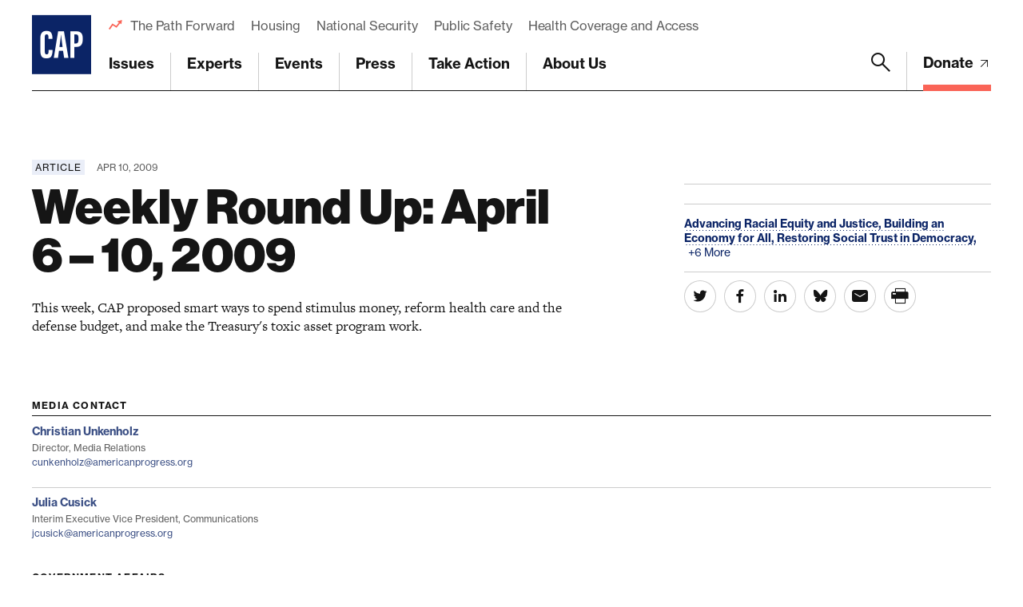

--- FILE ---
content_type: text/html; charset=utf-8
request_url: https://www.google.com/recaptcha/api2/anchor?ar=1&k=6LfIt-UcAAAAAGjbYQY9m5Pk7zqbRt-EIkpNkSbB&co=aHR0cHM6Ly93d3cuYW1lcmljYW5wcm9ncmVzcy5vcmc6NDQz&hl=en&v=PoyoqOPhxBO7pBk68S4YbpHZ&size=invisible&anchor-ms=20000&execute-ms=30000&cb=2fbhqlwnjmh
body_size: 48585
content:
<!DOCTYPE HTML><html dir="ltr" lang="en"><head><meta http-equiv="Content-Type" content="text/html; charset=UTF-8">
<meta http-equiv="X-UA-Compatible" content="IE=edge">
<title>reCAPTCHA</title>
<style type="text/css">
/* cyrillic-ext */
@font-face {
  font-family: 'Roboto';
  font-style: normal;
  font-weight: 400;
  font-stretch: 100%;
  src: url(//fonts.gstatic.com/s/roboto/v48/KFO7CnqEu92Fr1ME7kSn66aGLdTylUAMa3GUBHMdazTgWw.woff2) format('woff2');
  unicode-range: U+0460-052F, U+1C80-1C8A, U+20B4, U+2DE0-2DFF, U+A640-A69F, U+FE2E-FE2F;
}
/* cyrillic */
@font-face {
  font-family: 'Roboto';
  font-style: normal;
  font-weight: 400;
  font-stretch: 100%;
  src: url(//fonts.gstatic.com/s/roboto/v48/KFO7CnqEu92Fr1ME7kSn66aGLdTylUAMa3iUBHMdazTgWw.woff2) format('woff2');
  unicode-range: U+0301, U+0400-045F, U+0490-0491, U+04B0-04B1, U+2116;
}
/* greek-ext */
@font-face {
  font-family: 'Roboto';
  font-style: normal;
  font-weight: 400;
  font-stretch: 100%;
  src: url(//fonts.gstatic.com/s/roboto/v48/KFO7CnqEu92Fr1ME7kSn66aGLdTylUAMa3CUBHMdazTgWw.woff2) format('woff2');
  unicode-range: U+1F00-1FFF;
}
/* greek */
@font-face {
  font-family: 'Roboto';
  font-style: normal;
  font-weight: 400;
  font-stretch: 100%;
  src: url(//fonts.gstatic.com/s/roboto/v48/KFO7CnqEu92Fr1ME7kSn66aGLdTylUAMa3-UBHMdazTgWw.woff2) format('woff2');
  unicode-range: U+0370-0377, U+037A-037F, U+0384-038A, U+038C, U+038E-03A1, U+03A3-03FF;
}
/* math */
@font-face {
  font-family: 'Roboto';
  font-style: normal;
  font-weight: 400;
  font-stretch: 100%;
  src: url(//fonts.gstatic.com/s/roboto/v48/KFO7CnqEu92Fr1ME7kSn66aGLdTylUAMawCUBHMdazTgWw.woff2) format('woff2');
  unicode-range: U+0302-0303, U+0305, U+0307-0308, U+0310, U+0312, U+0315, U+031A, U+0326-0327, U+032C, U+032F-0330, U+0332-0333, U+0338, U+033A, U+0346, U+034D, U+0391-03A1, U+03A3-03A9, U+03B1-03C9, U+03D1, U+03D5-03D6, U+03F0-03F1, U+03F4-03F5, U+2016-2017, U+2034-2038, U+203C, U+2040, U+2043, U+2047, U+2050, U+2057, U+205F, U+2070-2071, U+2074-208E, U+2090-209C, U+20D0-20DC, U+20E1, U+20E5-20EF, U+2100-2112, U+2114-2115, U+2117-2121, U+2123-214F, U+2190, U+2192, U+2194-21AE, U+21B0-21E5, U+21F1-21F2, U+21F4-2211, U+2213-2214, U+2216-22FF, U+2308-230B, U+2310, U+2319, U+231C-2321, U+2336-237A, U+237C, U+2395, U+239B-23B7, U+23D0, U+23DC-23E1, U+2474-2475, U+25AF, U+25B3, U+25B7, U+25BD, U+25C1, U+25CA, U+25CC, U+25FB, U+266D-266F, U+27C0-27FF, U+2900-2AFF, U+2B0E-2B11, U+2B30-2B4C, U+2BFE, U+3030, U+FF5B, U+FF5D, U+1D400-1D7FF, U+1EE00-1EEFF;
}
/* symbols */
@font-face {
  font-family: 'Roboto';
  font-style: normal;
  font-weight: 400;
  font-stretch: 100%;
  src: url(//fonts.gstatic.com/s/roboto/v48/KFO7CnqEu92Fr1ME7kSn66aGLdTylUAMaxKUBHMdazTgWw.woff2) format('woff2');
  unicode-range: U+0001-000C, U+000E-001F, U+007F-009F, U+20DD-20E0, U+20E2-20E4, U+2150-218F, U+2190, U+2192, U+2194-2199, U+21AF, U+21E6-21F0, U+21F3, U+2218-2219, U+2299, U+22C4-22C6, U+2300-243F, U+2440-244A, U+2460-24FF, U+25A0-27BF, U+2800-28FF, U+2921-2922, U+2981, U+29BF, U+29EB, U+2B00-2BFF, U+4DC0-4DFF, U+FFF9-FFFB, U+10140-1018E, U+10190-1019C, U+101A0, U+101D0-101FD, U+102E0-102FB, U+10E60-10E7E, U+1D2C0-1D2D3, U+1D2E0-1D37F, U+1F000-1F0FF, U+1F100-1F1AD, U+1F1E6-1F1FF, U+1F30D-1F30F, U+1F315, U+1F31C, U+1F31E, U+1F320-1F32C, U+1F336, U+1F378, U+1F37D, U+1F382, U+1F393-1F39F, U+1F3A7-1F3A8, U+1F3AC-1F3AF, U+1F3C2, U+1F3C4-1F3C6, U+1F3CA-1F3CE, U+1F3D4-1F3E0, U+1F3ED, U+1F3F1-1F3F3, U+1F3F5-1F3F7, U+1F408, U+1F415, U+1F41F, U+1F426, U+1F43F, U+1F441-1F442, U+1F444, U+1F446-1F449, U+1F44C-1F44E, U+1F453, U+1F46A, U+1F47D, U+1F4A3, U+1F4B0, U+1F4B3, U+1F4B9, U+1F4BB, U+1F4BF, U+1F4C8-1F4CB, U+1F4D6, U+1F4DA, U+1F4DF, U+1F4E3-1F4E6, U+1F4EA-1F4ED, U+1F4F7, U+1F4F9-1F4FB, U+1F4FD-1F4FE, U+1F503, U+1F507-1F50B, U+1F50D, U+1F512-1F513, U+1F53E-1F54A, U+1F54F-1F5FA, U+1F610, U+1F650-1F67F, U+1F687, U+1F68D, U+1F691, U+1F694, U+1F698, U+1F6AD, U+1F6B2, U+1F6B9-1F6BA, U+1F6BC, U+1F6C6-1F6CF, U+1F6D3-1F6D7, U+1F6E0-1F6EA, U+1F6F0-1F6F3, U+1F6F7-1F6FC, U+1F700-1F7FF, U+1F800-1F80B, U+1F810-1F847, U+1F850-1F859, U+1F860-1F887, U+1F890-1F8AD, U+1F8B0-1F8BB, U+1F8C0-1F8C1, U+1F900-1F90B, U+1F93B, U+1F946, U+1F984, U+1F996, U+1F9E9, U+1FA00-1FA6F, U+1FA70-1FA7C, U+1FA80-1FA89, U+1FA8F-1FAC6, U+1FACE-1FADC, U+1FADF-1FAE9, U+1FAF0-1FAF8, U+1FB00-1FBFF;
}
/* vietnamese */
@font-face {
  font-family: 'Roboto';
  font-style: normal;
  font-weight: 400;
  font-stretch: 100%;
  src: url(//fonts.gstatic.com/s/roboto/v48/KFO7CnqEu92Fr1ME7kSn66aGLdTylUAMa3OUBHMdazTgWw.woff2) format('woff2');
  unicode-range: U+0102-0103, U+0110-0111, U+0128-0129, U+0168-0169, U+01A0-01A1, U+01AF-01B0, U+0300-0301, U+0303-0304, U+0308-0309, U+0323, U+0329, U+1EA0-1EF9, U+20AB;
}
/* latin-ext */
@font-face {
  font-family: 'Roboto';
  font-style: normal;
  font-weight: 400;
  font-stretch: 100%;
  src: url(//fonts.gstatic.com/s/roboto/v48/KFO7CnqEu92Fr1ME7kSn66aGLdTylUAMa3KUBHMdazTgWw.woff2) format('woff2');
  unicode-range: U+0100-02BA, U+02BD-02C5, U+02C7-02CC, U+02CE-02D7, U+02DD-02FF, U+0304, U+0308, U+0329, U+1D00-1DBF, U+1E00-1E9F, U+1EF2-1EFF, U+2020, U+20A0-20AB, U+20AD-20C0, U+2113, U+2C60-2C7F, U+A720-A7FF;
}
/* latin */
@font-face {
  font-family: 'Roboto';
  font-style: normal;
  font-weight: 400;
  font-stretch: 100%;
  src: url(//fonts.gstatic.com/s/roboto/v48/KFO7CnqEu92Fr1ME7kSn66aGLdTylUAMa3yUBHMdazQ.woff2) format('woff2');
  unicode-range: U+0000-00FF, U+0131, U+0152-0153, U+02BB-02BC, U+02C6, U+02DA, U+02DC, U+0304, U+0308, U+0329, U+2000-206F, U+20AC, U+2122, U+2191, U+2193, U+2212, U+2215, U+FEFF, U+FFFD;
}
/* cyrillic-ext */
@font-face {
  font-family: 'Roboto';
  font-style: normal;
  font-weight: 500;
  font-stretch: 100%;
  src: url(//fonts.gstatic.com/s/roboto/v48/KFO7CnqEu92Fr1ME7kSn66aGLdTylUAMa3GUBHMdazTgWw.woff2) format('woff2');
  unicode-range: U+0460-052F, U+1C80-1C8A, U+20B4, U+2DE0-2DFF, U+A640-A69F, U+FE2E-FE2F;
}
/* cyrillic */
@font-face {
  font-family: 'Roboto';
  font-style: normal;
  font-weight: 500;
  font-stretch: 100%;
  src: url(//fonts.gstatic.com/s/roboto/v48/KFO7CnqEu92Fr1ME7kSn66aGLdTylUAMa3iUBHMdazTgWw.woff2) format('woff2');
  unicode-range: U+0301, U+0400-045F, U+0490-0491, U+04B0-04B1, U+2116;
}
/* greek-ext */
@font-face {
  font-family: 'Roboto';
  font-style: normal;
  font-weight: 500;
  font-stretch: 100%;
  src: url(//fonts.gstatic.com/s/roboto/v48/KFO7CnqEu92Fr1ME7kSn66aGLdTylUAMa3CUBHMdazTgWw.woff2) format('woff2');
  unicode-range: U+1F00-1FFF;
}
/* greek */
@font-face {
  font-family: 'Roboto';
  font-style: normal;
  font-weight: 500;
  font-stretch: 100%;
  src: url(//fonts.gstatic.com/s/roboto/v48/KFO7CnqEu92Fr1ME7kSn66aGLdTylUAMa3-UBHMdazTgWw.woff2) format('woff2');
  unicode-range: U+0370-0377, U+037A-037F, U+0384-038A, U+038C, U+038E-03A1, U+03A3-03FF;
}
/* math */
@font-face {
  font-family: 'Roboto';
  font-style: normal;
  font-weight: 500;
  font-stretch: 100%;
  src: url(//fonts.gstatic.com/s/roboto/v48/KFO7CnqEu92Fr1ME7kSn66aGLdTylUAMawCUBHMdazTgWw.woff2) format('woff2');
  unicode-range: U+0302-0303, U+0305, U+0307-0308, U+0310, U+0312, U+0315, U+031A, U+0326-0327, U+032C, U+032F-0330, U+0332-0333, U+0338, U+033A, U+0346, U+034D, U+0391-03A1, U+03A3-03A9, U+03B1-03C9, U+03D1, U+03D5-03D6, U+03F0-03F1, U+03F4-03F5, U+2016-2017, U+2034-2038, U+203C, U+2040, U+2043, U+2047, U+2050, U+2057, U+205F, U+2070-2071, U+2074-208E, U+2090-209C, U+20D0-20DC, U+20E1, U+20E5-20EF, U+2100-2112, U+2114-2115, U+2117-2121, U+2123-214F, U+2190, U+2192, U+2194-21AE, U+21B0-21E5, U+21F1-21F2, U+21F4-2211, U+2213-2214, U+2216-22FF, U+2308-230B, U+2310, U+2319, U+231C-2321, U+2336-237A, U+237C, U+2395, U+239B-23B7, U+23D0, U+23DC-23E1, U+2474-2475, U+25AF, U+25B3, U+25B7, U+25BD, U+25C1, U+25CA, U+25CC, U+25FB, U+266D-266F, U+27C0-27FF, U+2900-2AFF, U+2B0E-2B11, U+2B30-2B4C, U+2BFE, U+3030, U+FF5B, U+FF5D, U+1D400-1D7FF, U+1EE00-1EEFF;
}
/* symbols */
@font-face {
  font-family: 'Roboto';
  font-style: normal;
  font-weight: 500;
  font-stretch: 100%;
  src: url(//fonts.gstatic.com/s/roboto/v48/KFO7CnqEu92Fr1ME7kSn66aGLdTylUAMaxKUBHMdazTgWw.woff2) format('woff2');
  unicode-range: U+0001-000C, U+000E-001F, U+007F-009F, U+20DD-20E0, U+20E2-20E4, U+2150-218F, U+2190, U+2192, U+2194-2199, U+21AF, U+21E6-21F0, U+21F3, U+2218-2219, U+2299, U+22C4-22C6, U+2300-243F, U+2440-244A, U+2460-24FF, U+25A0-27BF, U+2800-28FF, U+2921-2922, U+2981, U+29BF, U+29EB, U+2B00-2BFF, U+4DC0-4DFF, U+FFF9-FFFB, U+10140-1018E, U+10190-1019C, U+101A0, U+101D0-101FD, U+102E0-102FB, U+10E60-10E7E, U+1D2C0-1D2D3, U+1D2E0-1D37F, U+1F000-1F0FF, U+1F100-1F1AD, U+1F1E6-1F1FF, U+1F30D-1F30F, U+1F315, U+1F31C, U+1F31E, U+1F320-1F32C, U+1F336, U+1F378, U+1F37D, U+1F382, U+1F393-1F39F, U+1F3A7-1F3A8, U+1F3AC-1F3AF, U+1F3C2, U+1F3C4-1F3C6, U+1F3CA-1F3CE, U+1F3D4-1F3E0, U+1F3ED, U+1F3F1-1F3F3, U+1F3F5-1F3F7, U+1F408, U+1F415, U+1F41F, U+1F426, U+1F43F, U+1F441-1F442, U+1F444, U+1F446-1F449, U+1F44C-1F44E, U+1F453, U+1F46A, U+1F47D, U+1F4A3, U+1F4B0, U+1F4B3, U+1F4B9, U+1F4BB, U+1F4BF, U+1F4C8-1F4CB, U+1F4D6, U+1F4DA, U+1F4DF, U+1F4E3-1F4E6, U+1F4EA-1F4ED, U+1F4F7, U+1F4F9-1F4FB, U+1F4FD-1F4FE, U+1F503, U+1F507-1F50B, U+1F50D, U+1F512-1F513, U+1F53E-1F54A, U+1F54F-1F5FA, U+1F610, U+1F650-1F67F, U+1F687, U+1F68D, U+1F691, U+1F694, U+1F698, U+1F6AD, U+1F6B2, U+1F6B9-1F6BA, U+1F6BC, U+1F6C6-1F6CF, U+1F6D3-1F6D7, U+1F6E0-1F6EA, U+1F6F0-1F6F3, U+1F6F7-1F6FC, U+1F700-1F7FF, U+1F800-1F80B, U+1F810-1F847, U+1F850-1F859, U+1F860-1F887, U+1F890-1F8AD, U+1F8B0-1F8BB, U+1F8C0-1F8C1, U+1F900-1F90B, U+1F93B, U+1F946, U+1F984, U+1F996, U+1F9E9, U+1FA00-1FA6F, U+1FA70-1FA7C, U+1FA80-1FA89, U+1FA8F-1FAC6, U+1FACE-1FADC, U+1FADF-1FAE9, U+1FAF0-1FAF8, U+1FB00-1FBFF;
}
/* vietnamese */
@font-face {
  font-family: 'Roboto';
  font-style: normal;
  font-weight: 500;
  font-stretch: 100%;
  src: url(//fonts.gstatic.com/s/roboto/v48/KFO7CnqEu92Fr1ME7kSn66aGLdTylUAMa3OUBHMdazTgWw.woff2) format('woff2');
  unicode-range: U+0102-0103, U+0110-0111, U+0128-0129, U+0168-0169, U+01A0-01A1, U+01AF-01B0, U+0300-0301, U+0303-0304, U+0308-0309, U+0323, U+0329, U+1EA0-1EF9, U+20AB;
}
/* latin-ext */
@font-face {
  font-family: 'Roboto';
  font-style: normal;
  font-weight: 500;
  font-stretch: 100%;
  src: url(//fonts.gstatic.com/s/roboto/v48/KFO7CnqEu92Fr1ME7kSn66aGLdTylUAMa3KUBHMdazTgWw.woff2) format('woff2');
  unicode-range: U+0100-02BA, U+02BD-02C5, U+02C7-02CC, U+02CE-02D7, U+02DD-02FF, U+0304, U+0308, U+0329, U+1D00-1DBF, U+1E00-1E9F, U+1EF2-1EFF, U+2020, U+20A0-20AB, U+20AD-20C0, U+2113, U+2C60-2C7F, U+A720-A7FF;
}
/* latin */
@font-face {
  font-family: 'Roboto';
  font-style: normal;
  font-weight: 500;
  font-stretch: 100%;
  src: url(//fonts.gstatic.com/s/roboto/v48/KFO7CnqEu92Fr1ME7kSn66aGLdTylUAMa3yUBHMdazQ.woff2) format('woff2');
  unicode-range: U+0000-00FF, U+0131, U+0152-0153, U+02BB-02BC, U+02C6, U+02DA, U+02DC, U+0304, U+0308, U+0329, U+2000-206F, U+20AC, U+2122, U+2191, U+2193, U+2212, U+2215, U+FEFF, U+FFFD;
}
/* cyrillic-ext */
@font-face {
  font-family: 'Roboto';
  font-style: normal;
  font-weight: 900;
  font-stretch: 100%;
  src: url(//fonts.gstatic.com/s/roboto/v48/KFO7CnqEu92Fr1ME7kSn66aGLdTylUAMa3GUBHMdazTgWw.woff2) format('woff2');
  unicode-range: U+0460-052F, U+1C80-1C8A, U+20B4, U+2DE0-2DFF, U+A640-A69F, U+FE2E-FE2F;
}
/* cyrillic */
@font-face {
  font-family: 'Roboto';
  font-style: normal;
  font-weight: 900;
  font-stretch: 100%;
  src: url(//fonts.gstatic.com/s/roboto/v48/KFO7CnqEu92Fr1ME7kSn66aGLdTylUAMa3iUBHMdazTgWw.woff2) format('woff2');
  unicode-range: U+0301, U+0400-045F, U+0490-0491, U+04B0-04B1, U+2116;
}
/* greek-ext */
@font-face {
  font-family: 'Roboto';
  font-style: normal;
  font-weight: 900;
  font-stretch: 100%;
  src: url(//fonts.gstatic.com/s/roboto/v48/KFO7CnqEu92Fr1ME7kSn66aGLdTylUAMa3CUBHMdazTgWw.woff2) format('woff2');
  unicode-range: U+1F00-1FFF;
}
/* greek */
@font-face {
  font-family: 'Roboto';
  font-style: normal;
  font-weight: 900;
  font-stretch: 100%;
  src: url(//fonts.gstatic.com/s/roboto/v48/KFO7CnqEu92Fr1ME7kSn66aGLdTylUAMa3-UBHMdazTgWw.woff2) format('woff2');
  unicode-range: U+0370-0377, U+037A-037F, U+0384-038A, U+038C, U+038E-03A1, U+03A3-03FF;
}
/* math */
@font-face {
  font-family: 'Roboto';
  font-style: normal;
  font-weight: 900;
  font-stretch: 100%;
  src: url(//fonts.gstatic.com/s/roboto/v48/KFO7CnqEu92Fr1ME7kSn66aGLdTylUAMawCUBHMdazTgWw.woff2) format('woff2');
  unicode-range: U+0302-0303, U+0305, U+0307-0308, U+0310, U+0312, U+0315, U+031A, U+0326-0327, U+032C, U+032F-0330, U+0332-0333, U+0338, U+033A, U+0346, U+034D, U+0391-03A1, U+03A3-03A9, U+03B1-03C9, U+03D1, U+03D5-03D6, U+03F0-03F1, U+03F4-03F5, U+2016-2017, U+2034-2038, U+203C, U+2040, U+2043, U+2047, U+2050, U+2057, U+205F, U+2070-2071, U+2074-208E, U+2090-209C, U+20D0-20DC, U+20E1, U+20E5-20EF, U+2100-2112, U+2114-2115, U+2117-2121, U+2123-214F, U+2190, U+2192, U+2194-21AE, U+21B0-21E5, U+21F1-21F2, U+21F4-2211, U+2213-2214, U+2216-22FF, U+2308-230B, U+2310, U+2319, U+231C-2321, U+2336-237A, U+237C, U+2395, U+239B-23B7, U+23D0, U+23DC-23E1, U+2474-2475, U+25AF, U+25B3, U+25B7, U+25BD, U+25C1, U+25CA, U+25CC, U+25FB, U+266D-266F, U+27C0-27FF, U+2900-2AFF, U+2B0E-2B11, U+2B30-2B4C, U+2BFE, U+3030, U+FF5B, U+FF5D, U+1D400-1D7FF, U+1EE00-1EEFF;
}
/* symbols */
@font-face {
  font-family: 'Roboto';
  font-style: normal;
  font-weight: 900;
  font-stretch: 100%;
  src: url(//fonts.gstatic.com/s/roboto/v48/KFO7CnqEu92Fr1ME7kSn66aGLdTylUAMaxKUBHMdazTgWw.woff2) format('woff2');
  unicode-range: U+0001-000C, U+000E-001F, U+007F-009F, U+20DD-20E0, U+20E2-20E4, U+2150-218F, U+2190, U+2192, U+2194-2199, U+21AF, U+21E6-21F0, U+21F3, U+2218-2219, U+2299, U+22C4-22C6, U+2300-243F, U+2440-244A, U+2460-24FF, U+25A0-27BF, U+2800-28FF, U+2921-2922, U+2981, U+29BF, U+29EB, U+2B00-2BFF, U+4DC0-4DFF, U+FFF9-FFFB, U+10140-1018E, U+10190-1019C, U+101A0, U+101D0-101FD, U+102E0-102FB, U+10E60-10E7E, U+1D2C0-1D2D3, U+1D2E0-1D37F, U+1F000-1F0FF, U+1F100-1F1AD, U+1F1E6-1F1FF, U+1F30D-1F30F, U+1F315, U+1F31C, U+1F31E, U+1F320-1F32C, U+1F336, U+1F378, U+1F37D, U+1F382, U+1F393-1F39F, U+1F3A7-1F3A8, U+1F3AC-1F3AF, U+1F3C2, U+1F3C4-1F3C6, U+1F3CA-1F3CE, U+1F3D4-1F3E0, U+1F3ED, U+1F3F1-1F3F3, U+1F3F5-1F3F7, U+1F408, U+1F415, U+1F41F, U+1F426, U+1F43F, U+1F441-1F442, U+1F444, U+1F446-1F449, U+1F44C-1F44E, U+1F453, U+1F46A, U+1F47D, U+1F4A3, U+1F4B0, U+1F4B3, U+1F4B9, U+1F4BB, U+1F4BF, U+1F4C8-1F4CB, U+1F4D6, U+1F4DA, U+1F4DF, U+1F4E3-1F4E6, U+1F4EA-1F4ED, U+1F4F7, U+1F4F9-1F4FB, U+1F4FD-1F4FE, U+1F503, U+1F507-1F50B, U+1F50D, U+1F512-1F513, U+1F53E-1F54A, U+1F54F-1F5FA, U+1F610, U+1F650-1F67F, U+1F687, U+1F68D, U+1F691, U+1F694, U+1F698, U+1F6AD, U+1F6B2, U+1F6B9-1F6BA, U+1F6BC, U+1F6C6-1F6CF, U+1F6D3-1F6D7, U+1F6E0-1F6EA, U+1F6F0-1F6F3, U+1F6F7-1F6FC, U+1F700-1F7FF, U+1F800-1F80B, U+1F810-1F847, U+1F850-1F859, U+1F860-1F887, U+1F890-1F8AD, U+1F8B0-1F8BB, U+1F8C0-1F8C1, U+1F900-1F90B, U+1F93B, U+1F946, U+1F984, U+1F996, U+1F9E9, U+1FA00-1FA6F, U+1FA70-1FA7C, U+1FA80-1FA89, U+1FA8F-1FAC6, U+1FACE-1FADC, U+1FADF-1FAE9, U+1FAF0-1FAF8, U+1FB00-1FBFF;
}
/* vietnamese */
@font-face {
  font-family: 'Roboto';
  font-style: normal;
  font-weight: 900;
  font-stretch: 100%;
  src: url(//fonts.gstatic.com/s/roboto/v48/KFO7CnqEu92Fr1ME7kSn66aGLdTylUAMa3OUBHMdazTgWw.woff2) format('woff2');
  unicode-range: U+0102-0103, U+0110-0111, U+0128-0129, U+0168-0169, U+01A0-01A1, U+01AF-01B0, U+0300-0301, U+0303-0304, U+0308-0309, U+0323, U+0329, U+1EA0-1EF9, U+20AB;
}
/* latin-ext */
@font-face {
  font-family: 'Roboto';
  font-style: normal;
  font-weight: 900;
  font-stretch: 100%;
  src: url(//fonts.gstatic.com/s/roboto/v48/KFO7CnqEu92Fr1ME7kSn66aGLdTylUAMa3KUBHMdazTgWw.woff2) format('woff2');
  unicode-range: U+0100-02BA, U+02BD-02C5, U+02C7-02CC, U+02CE-02D7, U+02DD-02FF, U+0304, U+0308, U+0329, U+1D00-1DBF, U+1E00-1E9F, U+1EF2-1EFF, U+2020, U+20A0-20AB, U+20AD-20C0, U+2113, U+2C60-2C7F, U+A720-A7FF;
}
/* latin */
@font-face {
  font-family: 'Roboto';
  font-style: normal;
  font-weight: 900;
  font-stretch: 100%;
  src: url(//fonts.gstatic.com/s/roboto/v48/KFO7CnqEu92Fr1ME7kSn66aGLdTylUAMa3yUBHMdazQ.woff2) format('woff2');
  unicode-range: U+0000-00FF, U+0131, U+0152-0153, U+02BB-02BC, U+02C6, U+02DA, U+02DC, U+0304, U+0308, U+0329, U+2000-206F, U+20AC, U+2122, U+2191, U+2193, U+2212, U+2215, U+FEFF, U+FFFD;
}

</style>
<link rel="stylesheet" type="text/css" href="https://www.gstatic.com/recaptcha/releases/PoyoqOPhxBO7pBk68S4YbpHZ/styles__ltr.css">
<script nonce="GO7IkZ5FbJm97Y7Br2YQ9Q" type="text/javascript">window['__recaptcha_api'] = 'https://www.google.com/recaptcha/api2/';</script>
<script type="text/javascript" src="https://www.gstatic.com/recaptcha/releases/PoyoqOPhxBO7pBk68S4YbpHZ/recaptcha__en.js" nonce="GO7IkZ5FbJm97Y7Br2YQ9Q">
      
    </script></head>
<body><div id="rc-anchor-alert" class="rc-anchor-alert"></div>
<input type="hidden" id="recaptcha-token" value="[base64]">
<script type="text/javascript" nonce="GO7IkZ5FbJm97Y7Br2YQ9Q">
      recaptcha.anchor.Main.init("[\x22ainput\x22,[\x22bgdata\x22,\x22\x22,\[base64]/[base64]/UltIKytdPWE6KGE8MjA0OD9SW0grK109YT4+NnwxOTI6KChhJjY0NTEyKT09NTUyOTYmJnErMTxoLmxlbmd0aCYmKGguY2hhckNvZGVBdChxKzEpJjY0NTEyKT09NTYzMjA/[base64]/MjU1OlI/[base64]/[base64]/[base64]/[base64]/[base64]/[base64]/[base64]/[base64]/[base64]/[base64]\x22,\[base64]\x22,\[base64]/[base64]/DucOXwrwSRgLDhhw7C8OwSsO9w68TwrrCo8OxK8ORw6nDu2bDsSrCmFbCtGvDlMKSBFvDqQpnMnrChsOnwoDDrcKlwq/Co8OdwprDkBZ9eCx2wqHDrxlOc2oSAFspUsOnwobClRE2wp/Dnz1WwrBHRMKuHsOrwqXCgcOpRgnDm8KXEVIgwofDicOHegkFw49Dc8Oqwp3DlMOTwqc7w7JBw5/Cl8KnCsO0K1MILcOkwrYjwrDCucKddsOXwrfDlVbDtsK7f8KYUcK0w5Rbw4XDhQ96w5LDnsOxw4fDklHCp8ONdsK6JX9UMwoFZxNEw6Foc8K+MMO2w4DCmMORw7PDqxPDvsKuAmHCsELCtsO5wqR0GzIwwr10w5ZSw43CscObw5DDu8KZdsOiE3Upw5gQwrZawp4Nw7/DsMOLbRzClMKnfmnCrRzDswrDlcOlwqLCsMO+a8KyR8Oiw78pP8OtG8KAw4MORGbDo1XDn8Ojw53DvEgCN8Kjw5YGQ0ApXzMnw7HCq1jCnmIwPnzDg0LCj8Khw6HDhcOGw6zCoXhlwqHDmkHDocOZw7TDvnVLw49YIsOtw6LCl0kgwo/DtMKKw6BJwofDrkjDtk3DuE3CoMOfwo/[base64]/[base64]/DicKzNMKdGsKbw77CkxXDhEHClxTCmsKBwonCscKTB13DlXNCd8OvwqnDhGhtSDFMU1FUTcORwqJoAy0vL0hHw7ESw7AtwrdSMMOyw5UDOMO+wrk7wrHDq8OSI1oRFh3Cvndvw4PCkMOXG2gmwrpuCMOgw6HCvB/DkTEww78lTMO6XMKqBCvCpwvCiMOmw5bDpcKfejkGf3Maw65Fw7xhw4XDr8OYO2TDusKAw5dZDDldw5xKw5zCvsOVw6UwFcOFwqHDnhjDsBdCKsOIwpNhJ8KOPEzDp8Kqwokuwr/CmMKrHAXDkMOAw4U0w5sCwpvCrXY0OsKVTGg0dUrDhMOuCD8ew4PDqcKEBcKUw7nCgTUXM8KPYMKGwqbCs3APanvCmGN/eMKITMK2w6MIeC7ChsOcSytVZltvHSMYT8OREj7DunXDjB4cwoTDsCtpwp5sw77Cgl/[base64]/CnSN4wqrCp8KzJMKtKAHCqcKjwq8cBMO2w4PDoAYfwoQ2F8OiSsOGw57DlcO0J8KswqhyMsOcAsO/G0RiwqjDiC/DlBbDmxnCo03Cmg5tWmooYWFewozDmcO4wqpTWsKaYMKjw4XDs1nCl8KywoAJMsKueHxdw4kPw5cuDcOeHC0gw50kPMKjacOSdj/Crk9SfMO1JU7DphdvA8OORsOAwrxsScObfMOySsOHw6sOfiU4URbCu2fCnzPCnF1lIUzDj8KUwpvDhcOaICnCshbCg8O+w5nDjhLDscO+w71YcS7CtllONnTClMKmX0xJw5HDtMKLQ0lDb8KhYn7Dt8Kwbl3Ds8Kpw7RzBHd5O8OoBcK/OTtMYHnDsHDCuCQ4w7jDosKkwoV9eDbCrldaOcK3w4rCnSPCiUDCqMK/fsKUwowXMMKTGUMIw4d9IsKYMT90woPDpUgSI0NYw7TCu1crwowgw5A/elkpT8Khw7how51He8KWw7IwHcK4BMKzFgXCsMOseF12w5/[base64]/CngpRwptAKMKAEFZ0w7LDs1XClcO9woFpOcOvwofCqnIkw41afMOVPDrDg0DDsEBWWArCscKHw5/Dtz4aR0AQJ8KRwpoAwp15w5fDlEYeIVnCrBzDj8KQQQ/DscOAwqN7wok1w5I2w51CXcOGW2xcLcOUwqrCt2w5w4XDrMOiw6RBLsKnJsKWwpkXwoHCsRXCh8Kjw53CnsO9wqd6w4bDi8KabgJjw7TCgMKbw40TUMOJFTQTw5kUQWvDlsOpw4R2dMOfXBl/[base64]/CjsK3w64pacOQwpgiwoTDgMKFwpw0w7PCoh/CiMO7w6Ecw4/DmsKZwrN8wrEvcsK7E8KyTTZ1wofDn8OswqfDnQvDjEMkwrDDszoKDsKAXVg9w5USw4BhExLDgUhZw6xUwpzChMKJwrrCknRmNsKTw7DCp8KEBMObKMOfw4Y9wpTCgcKXR8OlYcOXasKgbBzCtBZQw5rDnsOxw7PDvB/[base64]/SWzCrMKwesKDwoZFw4TClBkFwr8zw5XCuMK/[base64]/CjMOswp3ChsO4FMKyw4xMYMKTcsKtVmgSKzDDqypgw6IowoTDj8OwJ8OkR8OLcldyQDjCtX4nwrfDo0/DnD1PcWc2w5xVQcKiwot/QgDCs8OyTsKSb8OZHsKjQEVGUkfDnW/DpMOgVMO+c8Oow4XCsQvCn8KnYTcxDn7DnMKBJitRCzUoZMKhw4vDnEjCugrDhB45w5MjwrzDmxjChjJPWcOWw6zDlm/DpcKGLx3CvCVywpDDrcOHwpdNw6ssV8ODwqLDlMOXBmxRdBnDgDwbwrBHwppHPcKyw5bDj8O4w5wIwqguUHsCUWDDksKzMwHCnMOTU8OMDgTChcK/w4fDvcO2EMOJwpMqXw4xwpHDhMOSfWXCr8Ohw4HCvMOywpw0EMKof0oHDm5WVcOsWsKZNMOUdR7CgRXDucOuw41dSQHDr8Oqw47DnxpZUcO7wpV7w4Buw587wpfCnyIIaX/[base64]/CsMKMw6McQTfDkcOcwr85bsKLdQdKM8KKPh5Ew69RFsO+IAJTTcKDwrR8HcKLXR/Ck3Udw4VXwpzDk8Ojw7TCmXPCrsKVCMOiwrbCs8KUJSPDkMKvwq7CrzfCiF0mw5bDtCEAw7xIZxTCrMK5wpzDpUHCkjbClMKqwoNRw4Miw6kbwq8hwp3DhAE2JcOjV8OHw5TCkiVNw6Rfw5cLJsOlwpLCui7CmsKAMMOEIMKUwoPDkgrDjFNhw4/CuMOUw5Fcwr5Sw7LDscOgdlzCn0BtPhfChz3ColPCvT9TfT7DrcKlAipUwrLCmU3DnMOZL8KhMkosXcOsS8KIw57CpXLChcOCKcKhw5XCn8Kjw6tXOmDCpsKDw69xw6TCmsOCFcKdLsK2wo/CisKvwrYIOMOGWcK3a8O+wpkaw51cRGN6QTXCjsKjEGPDkcOzw409w7TDhcOzUGHDpkx1wqbCqAY6aE4Bc8KEdMKGHjNCw7/DsUxMw6nCohdYOsKjQgvDpsOcwqQewr1UwpEQw43ClsKxwoHDvkLCsEZ6w71UQMOYUGLCosOwAcOdDArCnSc3w5vCqk/CoMOQw4/[base64]/[base64]/CsjbDo05MwqXDmDgEJUHCrkZvWUBtw67DvcOsw7ZZw67DlsO1VcKFRcKNCsKAZmt4wqnCgh7DgSjCowLCnmvCj8KGC8O0cnE/A2wcJsODwpBjwpdfAMKhwo/DuzErC2RVw5/CuytSci3DpnM9wo/CkkQmK8KaNMKqwr3DtXxXwqdqw4zDmMKAwoHCun01woBSwqtPwobDuRRww783IBA2wpg8FMOJw4zDjXdPw6AhDMO/w5LCpMOHwpfCk15QdiAXGA/[base64]/GMKWW8KqNW0Vw5DDhcKiw4pFKkPDlBzCo1PCsl5YAUrCpXTCtsOjOcOIwrZgUwgewpEjGjTDlARccTouBx9oJigVwqFBw4Nbw44IJcKyEMOIW2TCrgJ2LDXDtcOYwr3DjMKVwpl0bcOSNWbCrnXDrGBMw4B0Y8O0TANKw7UKwr/DnsO6wop2U00aw7M4RzrDucOpQz0Xak1FYHR7bxp2wrFowqrCqQ8/w6Azw5sWwoMfw7o3w6E1wqAow7/DrQzClztsw7bDom1YDRI0WGIhwrVnM21SBTTChMO1w6DCkjvDsGzCkxLClX0nVV5/fcOowoLDrydnPsORw7N5woHDoMOaw5Ntwr9AKMOZR8KuBQjCgsKew79UAsKKw5JOwoHCn2zDhMO3IlLCnU4mbyjDsMO+SsKZw6w9w7/DicO5w6HCmMKOHcOrwpJ0wqvCvj3CjcOAw5DCi8K4wp8wwpF3by58wokadcOYNMOAwo0Lw7zCh8Olw5k9PRXCgMOxw4rCsiXDvsKmBMOTw7jDjcKtw4LDgsKowqjDoBUbOV8NAMO0MgTDjwbCq3AKcl0DUsO4wp/[base64]/wpM4VAcxwrvCj17DksKtwqHCvU8eOcKAw6zDqcKSbXwIGxPCosK9bHTDt8O1dMKtwp/Ctw8lIMO/wqh6C8OAw4cCf8K3LMOGeE9xw7DCk8OjwqrCi3MgwqRaw6DCjRDDmsK7SF5Ew6RXw5toD2/DusOqV2/[base64]/DvD4LHcKew5jDgsK1wqbDrcK7OcKXA8OGBsO8aMKuB8KkwonCi8OtR8K5b3VYwobCqMK7OMKMScOmGx/DhT3ChMOLwo/DpcOGPgp3w6LDo8Oewql/w7TChsOkwozDqMKYOQ7DkUrCtV7Dp3fChcKXGHDDvHQDXsO0w6I1EsOfWMOfw40dw4HDoXnCiQMXw5HDnMO/[base64]/[base64]/DkcKZORfCq8OKworDs8Oqw4xZKwZtwp7CgMK0w4RSC8KDw7vCrcKwecK6w77CncKewrfClGUvN8O4wrJcw6JcHsKcwp/[base64]/DlGTCncKHw79XwrprwoBsw7LCvy03DsK2aVtaLMK9wqxwJTA9wrHCvRLCsRdHw5zDimnDsg/CmmtKwqEewozDhFdJAjDDimDCscKyw6Fqw65rHcKUw7vDmX/DpsKNwoBYw5/DrMOWw7LDmgrDssKtw7M4ZMOrYSnCl8Ohw79VVGZbw7oNYcOhwqDCnSHDrcOOw63DjQ7DvsOMLFTDo0DDpzTCuTwxJsK9dsOpZsKqecKxw6NAc8KedFYxwqRVJsKAw57Dkk0CHURSdl4PwpDDjsKswrgaQMO2Ij8MaBBcf8K0KVVTdR1HT1dzwqxrHsOuw7U/[base64]/[base64]/DvsOJw5VTwqLDo8K5w58PC8OowqbDoiUzc8KfOcOrBzM0w7JFdx7DmMK4ZMOPw70PcMKeWn3Dv13Cq8K/wqrCssK1wr4xDMKzS8K5wqDDqcKDw79Ow73DugrCicKywrwgZnVLMD4kwonCp8KtaMODHsKNOTTCpQzCkcKMwqIhwpQZS8OQcgpFwqPCjcO2Z25CKiXCrcK3S2DDs3USe8OUNMOedxkaw5/DqsOswrbDuy4ZWcOww5bDnsKSw6Q8w6Rqw6Euwp7Dg8ORQcO9O8OwwqEgwoExG8KHKHclwojCtCE+w6HCgSgRwp/DoUvDmnUhw6zCssORwp1PNQPDicORwqs7H8OKQsKDw44PHsOPMkwoU3PDoMKKWsOUIMO7Fy1DXcODCMKYT3Beb3DDjMOgwodoYsOqHQoeKjFFw4zCt8KwX3nDtnTDvS/[base64]/[base64]/[base64]/[base64]/Dq8K3JsKLRcOmHyrCmWlzTsKofMOHFjDCh8Kdw61CGyHDqxsTGsOEw43DvsOBQMOpOcOsbcKRw6rCuWrDtDnDlcKVXMO3wqFDwpvDkDBnKU7DuibCrV5NX2NjwoXCm2rCosO4Ng/CkMK4a8KcU8KnaVPCiMKqwqPDksKbDnjCrEzDsEk2w7/CoMKlw7DCscKTwocjaCjCs8OlwrZZc8OmwrjDil3DisOfw4fDrQwgFMOdwoMSJ8KewqLCiGRfFFnDk0gew4nCg8Kfw5YABzrCrg8lw4nCg3JaPh/DsDpxRcOPw7p+A8OHMDJrw5XDqcKuw5vDksOOw4HDj0rDicORwprCmmDDgcOfw5bDncKiwrBrSwnDgsOewqLDuMOlfUoKMW/DkMOIw7kabcOaU8OVw55wVMKAw7VZwp7Cg8OZw5/DksKcwozCiFjDjD7DtG/DgsO4DMK2bsOvf8OPwrzDtcOyA17CgHhwwpwEwpAqw7XCgsKfw713wrvDsC8JfnYFwqwzw4bCqVjDpXFxwrfDox02NgHDtXFFw7fClRrDgcK2cVtFQMOgwrTDt8Ogw7QnIcOZw6PCvyzDoj7CvwFkw4hDNQEUw5hpw7Mnwp59TcKSTj7DicOZew/DlnXCkwXDpcOmfCUzwqTCq8OOSyHDnMKMW8KxwpA9W8Oiw44RbkR7Zy8DwrLCucOvdcKkw6nDl8OkUsOHw7cUG8OYDRLCklLDsnfCrMKSwpTCmigewopZO8K3HcKAR8K7MMOHXzXDosKTwqYJMVTDjy9mw6/CqAl7w7tjSWIKw54nw4Faw57CncKebsKEYC8vw5Y2FMK4wq7CgMOnZ0DCmXkMw5YGw57Cu8OrQm3Ci8OAcEfDoMKEwpfCgsOEw47CmMKtU8OqKHXDt8K1KsKiwoQofULDn8OUwrE+J8KBwobDhjs/RcO8JcK4wpTChMKuPBDChcKPGsKqw4/[base64]/CnsKkM8KOwrN4w6zCiMO8EncaEcKKBMOow5jCuFzCvcKvw7XCmcOpNsO+wqjDmMKrNnnCvMO+JcO0wpYlKx0dIMO9w7lUAMKhwqbClyDCmMKQaQbDtnHDpMOWKcKXw6LDr8Ksw5VGw64Cw6Mzw6wJwrDDrWxlw7HDr8OgaVRxw4cAwoN/w5Ysw40HA8KBwrjCpzx7GcKNAsOOw4/DlMOJNg3CvkjCusOFH8KZdnPCksOawr3DtsO2eH7DpmEXwpsww5LCqFBSwpxsZDLDl8KdIMOPwoTDjRgLwro/[base64]/Ch8KRBcOqw5DDol7CkU/DuEPDqRHDq8ORw73DvcO8wpgRwq7DhWHDisK5PC5yw6EMwqHCrMOvwq/CpcOUwoxswpXDscO8GgjCsUnCrX9AQcOtcMOSNFhYDlXDpRsywqMWwo3DtlUEw5UJw5YgLgrDq8KJwqfDqcOAQcOAHcORbnPDhXzCoVPCh8KhK1bCncK1VRMYwp3CsUjDjcKow5nDqC/[base64]/DrcODasK4woDDjidPQ0rDosKfw6TCmW3DgcOxScOtBcOgHhjDhsOuwprDkcOkwpDDgMKRMhDDjRpmwpQEVcKjfMOOVQfCnAAleEw0w63Dj1FaVBx4X8KgH8KbwpYSwrRXTcOoEwjDl3nDisKcbk3DhTNKF8KYwoHCm3jDpMO/wrpiWxvCrcOIwobDvHwSw7rDunLDtcOKw6vDpw3DtFTDsMKEw7A3K8KQAcOzw4JPXV3CuXJ1csOYwqVwwr7Ds1/CiGHCusOVw4DDk0LCgcO4w4rDucKpEEsJMsKQwo3Dq8OqTFDDqFzCkcKsdEzCnsKEUsKgwpnDrW7DksOyw7bCugZkw4lew7HDk8OWwrPCtjZeITvCjQXDhMKpIsKBHwVaCic1dcKXwqxUwr7DuGwBw5B3wrtMN2khw7ktHTTCnHvDq0BbwrFJw5DCpsK/d8KXCQUWwprDq8OOESxMwroRw5RsJB/DtcKKwoEcR8OSwq/DtRByHcOEwrTDnGtdwr1iFsOaUVjClG7Cv8OMw4dBw5/[base64]/Cqx/[base64]/QsO/UXw4w7J+KcOcw7gnB8KswrjDlcOgwpVQw7zCo8OWAMK0w4vDocOQF8KQSMOUw7QSwoLClh1ySFLCqB9QOQbCi8OCwonDisOdw5vChcObwovDvEh4w5/Cn8K5w5rDszESG8OZYS4TUyfDiiHDgFrCjMKSV8O1RS0QE8OJw6JfTcOSFMOrwqgLQcKlwoPCr8KJwoI/S1JyYzYCwqTDlF0YLMObTHnDq8Kbd1LCknLCgcK1w7F8w7LDk8Orw7Yye8KrwroPwojCuj/DtcO6woQPV8OzbQTDncOMcgdHwoVJQmHDpsORw7LDjsO4w7IMacO9E3gbw5kcw6lhwpzDlz8dCcOmw4PDn8OAw6fChsKlw5HDqwUywoPCg8OEw7xzCsK4w5d0w5LDrFjCr8KcwpfDulMVw6FjwqTCvQ7Ck8KUwqZhcMOvwrzDuMODTC3ClANvwrDCoSt/[base64]/Y8OMOsO2wqw7CE4RQcKewrTCqXfChAAjwp53w7HCpsKHw5N/RkfCjkZzw5RZwprDssKlQ2MywrPDhkgaHiMrw5fDmcKnRMONw43DgcKwwrPDq8KQwoUtwp9eaQF9aMOJwqXDvCgew4HDs8K4OcKZw5/DoMKRwq7Ds8KywpPDl8KvwqnCoTnDlGHCm8Kuwo9lXMOJwp9vEmbDiC4hEhTDtsOvAsKOVsOnw4/DjndmacKzIErDicKpe8O+w7RBwrtQwpN9BsK3wo5+d8OnbGhrw6hlwqbCoDvDhBxtayPDjG3DoS5cw4g8wqbClHALw7LDhsO4wp8IIWXDimHDh8OvK17DtMO/wrUSMcOwwrXDgSUOw5YSwr7DkcOQw60Zw4ZnCXvCtygKw6N/wr7DlMO0CEHCp2pfGlrCocOxwrdww73CkCzCgcOuwrfCr8KBIXofwpRew6MOJcOiY8Kcw6XCjMOAw6LCmsO4w6QIcHnCqFtZJEpIw5EnFsOEw4YIwqUXwp/Co8KyKMO5WznCun/CmR/[base64]/[base64]/Cs2fCvXkbw7DCl2cRKcKdeDLDjMOPGcKEw63Dlmo6QcKaFGvCiUbCuzsWw45Ww6LCgznDtg7Ds3LCrk1/[base64]/CqsO1X0p0woLDmnjChBjCm8OcQMKww7pywrUfwqkTw5DClyjCqwd6RjUyXUvDgRfDujrDoxJCJMOlw7Jbw6bDkHvCq8KZwqTDrcKoelnCgsKAwrEIwqvClcKvwp8Lb8KtcsOdwozCmsO+wrZNw5UFJsKXwq/[base64]/DuSsnV1RIJEphw61Jw50xw7cAYMKNw5V8wrQ3w4PCqMOjHcOFCAthHjbClMOUwpRINMOdw78LfsKfw6AQIcKfGcKAUMO3HMKPwonDgTjDosKAeHtsS8OSw4BgwoPCvU5ob8KhwrQYGy7CgxwLFTYwbx7DucK9w4bCiFHCisK5w7IewoEgw7A1IcOzwosgw54Fw6/CjU4cLsO2w70ww4YKwo7CgHcsOVjCvcOYfQ07w4PDssO5w5XDiWjDkcKPHFgvBlMywpYqwr/DpDHCkyx7wq5dCmvCh8K5NMObYcKaw6PDscOMwp/DhSPDrGALw5rDi8K2wqNVRcK2MUTCg8OpUhrDmRlRw6h6wrA3QyfCvHR2w4LCr8KcwpkZw4c1wo3Cn01BfcK0wq9/woN8wqdnRRrCil3DkSxDw7nCjsKNw6/Cp3MqwrdsOC/DmhbCmsKsUsOiwoXDsBnClcORwr4CwpEAwpJUL17CllkqD8OVwq1fbUPDksOlwq4nw6p/GcKxX8O4DilkwoB1w4pgw4sIw5NNw68/wpzDs8KMI8ONXsOCw5BsRcK/QMK0wrd+w7rClsOew4HCsW/Ds8K5PykRbcOow4vDmMOYEsOJwrPClBkcw64Vw49+wobDvVrDmMOGdMO9e8K+dsKcDsOLDMOaw5jCnGzDnMKxw6XCpWHCmGLCiRXCqC3Dl8OOwqFyNcOhM8KTPcKJw6F7w6RFwoALw4c0w6kOwp1pXEFMA8K4wpkTw4LCgyEoWAAjw7PCumgtw6x/w7gWwr3CrcOmw5/CvQpvw6g/KsKrPMOSacKOecKhGXnCpFF3alp6wpzCiMORacOwKgHDpsK6Z8OHwrFFwr/CnSrCmMKjwpfDqTbCrMKRw6HDoQXDmzXCuMOGw6TCnMKFMMO7ScK1w6BiEsKqwq8yw77Ch8KcXsOiwrzDrHYswqnDpzZQw7dXwp3DlTQlw57DvsO2w5xxHsKNXMOdczPCsj11UG8qAMOUQMK9w7NZe3fDgVbCuWnDqcO/[base64]/Dk3zCssKjwrtHwrTCmcK/w6nCosKLw7kOwovCtRR0w6TCgcKow4DCsMOswqPDmwYKwqZSw6/DjMOHwrfDskLCtMO0wqtKMgQ+GlTDhllUWj3DqxvDqyR/d8KWwqHDojHClwRLY8KEw5JcU8KwDA7Dr8KPwqV1d8OAPw/CsMKlwpHDo8OQwoDCvz/Cm3U6WxQlw5rCrcOnUMK/cVFRD8OAw7Evw4TCtMKMw7PDrsKnw5rDu8OIXwTCsgMMw6pBw7zDosObQhPCoX5Hw64vwpnDocOWw67DnkYhwobDlDUkwq5vAnvDgMKrw7jCosO1DDVrfnIJwobDn8O5HnrDhAVrw4TCjkJlwo/DncORaBHChzfDqFPCmj/Ct8KIR8KIwrYuNcKhTMObw4U+fMKOwog9A8Kiw6RZaijDncOrccK7w5YLwrlnCcOnwrrCvsKvw4bCisOyQAtWXV1BwrU5VwrCoGt8wpvCv0MIK37Dv8K6Qi0dP1/DisOsw4lAw5TCtkDDsVzDvxnDocOETlc5a2MnO3wHZ8K4w6ZkLQsofsOJRsOtNsO+w708W0waTgxlwp3CmMKYWVUjPznDl8O6w4olw7PDpAZywrhgdgJkSsKYwqRXE8KtITpRwr7DncOAwrQqwphaw4sFO8Kxw4DCgcO1F8OISFsSwr3ClcO7w7/DrmfDtVnDgMKPQcOPFFIEw4/[base64]/CicKjwq98w4hQw7MVNWQ4I38taG/[base64]/DjMKsdjLCmcKqwobCg8OiwpI7w51TCgVhNi8zfMOgwr4FGFAQwrosQ8KfwpLDpsOYbRLDpsOLw5FGNQbDrzUbwqlWwpRoMsKfwpvCgDIia8OJwo0Zw6HDiRvCv8OFEMO/P8OnGwHDsxHDv8OSw5zDjUkLLMO7wp/[base64]/[base64]/DrXZ3w4XDvWlWw6cjAmJoasKvUMKLJ8OKwrPCp8KlwqbCqsKFHUhow4pHWcOzwqDDoCoxZ8KdfsOcXMO/wo/[base64]/[base64]/CrUjCqkzDuiwbCsOBwoPCoCZYwrd7w4rDnUBzIGwSNFMDwqbDuQjCmMOAag/CkcO4aiEtwrJ+wqVUwqtewq/Dvwwyw73DikLCpMOgJ2fCoSELwoXCgTcvZlHCrD0MWMOKb33Cs38rwovDlcKrwp84NVjCiW0kPcKkN8OqwonDlgHCh1/DksO/UcKTw5TDh8OEw7pkRxLDhcKmSsKTw4FzE8O7w78SwrPCqcKAMcOAw70uwqwgbcOAKUXCh8Opw5R+w7fCpMKrw7zDr8O0HQ3DocKHIB7DoV7CtXvDkMKiw7c3ScOuVjpaKwhWKk8pw7/[base64]/DlMO/wopPe1x7w4EAw7/DtMKNVsOkw7J3Y8KtwrlAY8OYwpgXNDLDh17CiyHCsMKqecOPwrrDuTRww6s9w7M0w4xyw79CwodEw6Ayw6/CsEHCt2XCqkHCjwcFwpVYGsK4wr57dSNhAnMbw5VCw7UEw7TCpxJGScK6cMKUWsOYw6TDgFtAE8KtwrvCk8KUw7HCuMOvw7jDuHlUwr0+CwnCl8KewrZHDMOsRGp2w7U8U8O7wrfCqm0MwqnChUzDhMOWw5U4EC/[base64]/ClQrDu8OjDMKRXcOsdMKRUMKMw5DDt8OzwpdjRUfClg/[base64]/w6oQw5UAbEN9w5dMw6VTKDFZw6QiwovCr8KBwoLCjcOGK0jDvwXDgcOnw7sdwrtpwqkCw4ZAw4R6wpDDssO9esKLY8OzUkEkwoLCnsKOw7nCosK6wo98w5zCvsOifSR5JMOHesOdHUhewr/DhMKod8OyQhNLw4nDvlrCrE1XJsKtXQFwwoHDh8Krw5rDg0hfwo4EwoDDkHrCgAfCgcOSwpjCqy9pYMKcwp7CtCDCkwY1w4t2wp3DksOlAwcxw4YhwoLDicOEw6dmCkLDrsONL8OJKsKjDUs8awAPXMOrwqgGLC/CuMKrX8KnXsK0wrXCrsOLw7dDC8KtVsKCLUdkTcKLZMKcMMKGw6A6AcObwo3CucOwVGzClkbDvMKBScKrwpwQw7jDtMOKw4fCvMKcJ0rDiMOEI0nDtMKow6bCisK6X0LCpcKobcKNw7EpwrjCtcO6TF/CjE19aMK3w5DCpyTCl09fZ1LDksOcWVHCvnnDj8OPJS54PDvDtRDCucOAeC7Dl3zDgcOLfMOYw7UFw7DDqsOywoFHw7fDqhQawovClCnCgB/[base64]/[base64]/DscOZTMK/w6XDgcOFwrnDr0BWaA3CucKva8OKwo1WYmRaw4VMB2rDu8OHw7PDnsOMHHLCpRLDhUTCicOgwqYmTiTDksOWw4F0w53DlVgDLcKjw6c1IQfDnEpOwqjDoMKfOsKUU8K6w4YHEcO1w7HDsMOKw6dpcMOMw6/DnxlVScK7wrDCmH7CkMKLW1cKe8ORAMKVw7lXHsKowqopAno3w5MPwpoiwoXCrSDDr8KFGC8hwoZCw6JcwrYfw6wGCMKEEcO9bsOlwr19w7YXwqzCp3lOwpMow4fDqTHDnzAnfEh4w517bcKDwr7Cn8O1wqPDu8K7w64/wrRtw5Msw4Q4w4jCiHvCncKOG8KdZHQ8asKgwpJ4ZMOnNVtHYsOJTzPCihEvw7tQVcKlKWXCuDLCncK5HMK8w77DtXnDrDTDngImAsO/[base64]/w6LDvA/Ct309w4JSw4UuMcK+wqzCo8OVFhB/JWHDhSZqw6rDjMKMwqMnb2XDsxMSw7J9HMK8wpXCoHcCw4tvXMOqwrwkwp9ueXlPwpQ1AAMdL2zCisKvw7Ruw4/[base64]/QMKiwrbClcK2w7DDpcOaw7UGw4wpw6bDncKKAcKYwr3DqXpoZEjChMOcw6hOw5Qewrotwr/CuhEhR15tUUBRasOlD8O6ZMKpwpnCksKSUsOHw7BswoB+w74UJVjCh0kTDCfCijXDrsKow7zCni56fsOCwrrCnsKoVcK0w5jCtF87w6fClVhaw7J/ZMO6LkDDsiYVeMOafcKnQMKOwq5sw4EFLcOHw73Cq8KNU2bDosOOw4PClMKgw6hfw7cmUmASwqTDujk+NsKmU8K0c8OuwrYrTGXCtXJ7QmFjwpzDlsK7w75DE8KXcxsbOSJrPMO+XhVvM8OQSMKrDCIWHMKtwpjCqMKpwqTCu8KVNg/CscK8w4fCvB45wqlpwqTDskbDukDDrMK1w5DCpmtcVjNbw4hnMBjCvVXCsmQ9FFZATcKvdsKOw5TCt0kBbBrCscO3wpvCmQbDmMOEwp/CowsZw7tDIMKVAidfMcOdTsOUwrzCuwvCkA88F3fDhMKYHm8ATnZsw4nCmsOIEMOVw70Vw4ERE154ZcKNHMKgw7XDtsKiMsKTwoEtwq/DunbDtsO0w5HDq1Ebw6M4w4PDq8KwMk0NG8OyFsKud8O9wqB2w6knHybDkHErXsK0w5xrwp3DqSPChgzDshLCjcOVwpLDjMOtZhFoWcOmw4bDlcODwonCiMO7KGHCsFfDvsO/YMKIw7pxwqfDg8OawoFYw4xYeDMsw6zCksOUFcOXw4JAwpfDtnnCiwzCncOmw7LCvMOzesKDw6ICwrbCtcO1woltwp/[base64]/CEDCo8KLRMOxwp9/w63DgsOpeRpYMMKaC09jFcK/ayDDrBIzw6vCsmVCw5rCk0XCmxZGwrInwrPCpsOdwpXCklATZcOeQcOKcC1dfGHDjgvDlMO3wpXDpTVdw5PDkcOtLsKAOcOARcK2wp/CukrCksOsw5Bpw6dJwpnCoyTCuxglFcOgwqfCnsKIwo43OsOnwr3CvMOKHD3DlDbDmQrDjlc/VkjDjsOIwo5JAHHDm3NbEV4Cwq9vw7bDrTBfccKzw7JrJ8KPaj1ww599O8K/w5sswolHIEBIYMOIwpl4J3PDksKNV8K2w7sVWMOrwqssLVrCiQzDjDvDmhXDtVFsw5Q/ecOzwpEDw7gLNRjCs8OrC8OPw7jDs13CjzYnw5DCt3bDtg/DvcKnwrLCry41cnPDt8KTwot/wo1ZMcKcLlPCv8KCwqvDtQYAGGvDscO8w7JVOETCssOAw7hywqvDrMKUIyd9WcOlwo56wrbDjcOpA8K7w7rCo8OJw7dHWWZNwpzCiDDCtMKzwoTCmsKIEsO7wrrCthFUw5DCpnkBw4fCpXU2w7IjwqjDsEQbwooTw5LCiMO/[base64]/[base64]/Fz0eUxN2G395NE7DjCxXwrZYwqUgOMOZcsKUwqHDoBB/E8ObS0LCqcKowqPCh8OwwoDDscKtw5PDqS7DgMKhEMKzw7BRw4nCr2rDiXnDi1gOw5VlUcOiDFjDqcKDw4ESeMKLGUTCviE+w5vDisOcQcKJwqBgGMOKwoZTYsOuw6MgF8KtIcO6ahxew5HDhyTCsMKVDMKywo3CvcOCwqpAw6/CkjHCoMOAw4/[base64]/[base64]/[base64]/DghI5PEnCrcOCYjDDvMOYwrZJw60adsOAfB5rPcOOHVsgwrJewpRxw7jDrcOLw4EIKwcFwql2ZcKVwoTCnDM9TzQWwrdIBVjDq8KnwqdCw7cKwoPDpMOtw4kpwrsewr/DksOdwqLCvEvCpMO4fTNuXVUrw5QDwqF0AsKQw4HCk2hfCDDDuMKYwr5uwrMtTMKpw6RuZEnCkwV0wroswpbCvh/Dsw0Mw67DuVrCjDnCnMO+w6QWNwcJw7RjLMKrWsKJw7fCkk/CvRPCsSrDkMOow6TDs8K/UMOWJsOqw45/[base64]/[base64]/[base64]/[base64]/OsKNwqjDrcO/bCYIY8KBw6/[base64]/[base64]/DsHojEGfChF/Dl3fCg31tV8Khw79xD8OKHUkKwozDh8K0OF1NSMOYJMKawq3CiD7CliwjM3FXw4PCmg/DlU/[base64]/DocORd8OQVGHCmQ/Duh3ChMKzAHnDsMO6VMOfw6JDDi46OlLDkcKaW23DjBowfxd4Ig/Dsk3DocOyL8KiEMOQZXXDvGvCqwfCsEViwr0tRMODd8O5wrbCnGcESTLCg8KsLitEw5R+wpwKw54SeX0PwpwpK1XCliXCg2JMw5zCl8KQwpsDw53DscO4TCBg\x22],null,[\x22conf\x22,null,\x226LfIt-UcAAAAAGjbYQY9m5Pk7zqbRt-EIkpNkSbB\x22,0,null,null,null,0,[21,125,63,73,95,87,41,43,42,83,102,105,109,121],[1017145,681],0,null,null,null,null,0,null,0,null,700,1,null,0,\[base64]/76lBhnEnQkZnOKMAhk\\u003d\x22,0,0,null,null,1,null,0,1,null,null,null,0],\x22https://www.americanprogress.org:443\x22,null,[3,1,1],null,null,null,1,3600,[\x22https://www.google.com/intl/en/policies/privacy/\x22,\x22https://www.google.com/intl/en/policies/terms/\x22],\x224BxVNxzg8hcyUoU3AXT68D0ibkmOy8pqlb/ZrHIcjMg\\u003d\x22,1,0,null,1,1768825725519,0,0,[43,93,172,188,189],null,[211],\x22RC-oSo8cZYB1HzGgQ\x22,null,null,null,null,null,\x220dAFcWeA6SM_xWRhfKamJ2vafIcpCw2QXTaXKjcAyUj_Iu12JDT3MGDo3EHaHlgym7yNDnoPXVITfak5848_5uslnHMqz4yCTwDw\x22,1768908525516]");
    </script></body></html>

--- FILE ---
content_type: text/html; charset=utf-8
request_url: https://www.google.com/recaptcha/api2/anchor?ar=1&k=6LfIt-UcAAAAAGjbYQY9m5Pk7zqbRt-EIkpNkSbB&co=aHR0cHM6Ly93d3cuYW1lcmljYW5wcm9ncmVzcy5vcmc6NDQz&hl=en&v=PoyoqOPhxBO7pBk68S4YbpHZ&size=invisible&anchor-ms=20000&execute-ms=30000&cb=m3kupz29nx76
body_size: 48278
content:
<!DOCTYPE HTML><html dir="ltr" lang="en"><head><meta http-equiv="Content-Type" content="text/html; charset=UTF-8">
<meta http-equiv="X-UA-Compatible" content="IE=edge">
<title>reCAPTCHA</title>
<style type="text/css">
/* cyrillic-ext */
@font-face {
  font-family: 'Roboto';
  font-style: normal;
  font-weight: 400;
  font-stretch: 100%;
  src: url(//fonts.gstatic.com/s/roboto/v48/KFO7CnqEu92Fr1ME7kSn66aGLdTylUAMa3GUBHMdazTgWw.woff2) format('woff2');
  unicode-range: U+0460-052F, U+1C80-1C8A, U+20B4, U+2DE0-2DFF, U+A640-A69F, U+FE2E-FE2F;
}
/* cyrillic */
@font-face {
  font-family: 'Roboto';
  font-style: normal;
  font-weight: 400;
  font-stretch: 100%;
  src: url(//fonts.gstatic.com/s/roboto/v48/KFO7CnqEu92Fr1ME7kSn66aGLdTylUAMa3iUBHMdazTgWw.woff2) format('woff2');
  unicode-range: U+0301, U+0400-045F, U+0490-0491, U+04B0-04B1, U+2116;
}
/* greek-ext */
@font-face {
  font-family: 'Roboto';
  font-style: normal;
  font-weight: 400;
  font-stretch: 100%;
  src: url(//fonts.gstatic.com/s/roboto/v48/KFO7CnqEu92Fr1ME7kSn66aGLdTylUAMa3CUBHMdazTgWw.woff2) format('woff2');
  unicode-range: U+1F00-1FFF;
}
/* greek */
@font-face {
  font-family: 'Roboto';
  font-style: normal;
  font-weight: 400;
  font-stretch: 100%;
  src: url(//fonts.gstatic.com/s/roboto/v48/KFO7CnqEu92Fr1ME7kSn66aGLdTylUAMa3-UBHMdazTgWw.woff2) format('woff2');
  unicode-range: U+0370-0377, U+037A-037F, U+0384-038A, U+038C, U+038E-03A1, U+03A3-03FF;
}
/* math */
@font-face {
  font-family: 'Roboto';
  font-style: normal;
  font-weight: 400;
  font-stretch: 100%;
  src: url(//fonts.gstatic.com/s/roboto/v48/KFO7CnqEu92Fr1ME7kSn66aGLdTylUAMawCUBHMdazTgWw.woff2) format('woff2');
  unicode-range: U+0302-0303, U+0305, U+0307-0308, U+0310, U+0312, U+0315, U+031A, U+0326-0327, U+032C, U+032F-0330, U+0332-0333, U+0338, U+033A, U+0346, U+034D, U+0391-03A1, U+03A3-03A9, U+03B1-03C9, U+03D1, U+03D5-03D6, U+03F0-03F1, U+03F4-03F5, U+2016-2017, U+2034-2038, U+203C, U+2040, U+2043, U+2047, U+2050, U+2057, U+205F, U+2070-2071, U+2074-208E, U+2090-209C, U+20D0-20DC, U+20E1, U+20E5-20EF, U+2100-2112, U+2114-2115, U+2117-2121, U+2123-214F, U+2190, U+2192, U+2194-21AE, U+21B0-21E5, U+21F1-21F2, U+21F4-2211, U+2213-2214, U+2216-22FF, U+2308-230B, U+2310, U+2319, U+231C-2321, U+2336-237A, U+237C, U+2395, U+239B-23B7, U+23D0, U+23DC-23E1, U+2474-2475, U+25AF, U+25B3, U+25B7, U+25BD, U+25C1, U+25CA, U+25CC, U+25FB, U+266D-266F, U+27C0-27FF, U+2900-2AFF, U+2B0E-2B11, U+2B30-2B4C, U+2BFE, U+3030, U+FF5B, U+FF5D, U+1D400-1D7FF, U+1EE00-1EEFF;
}
/* symbols */
@font-face {
  font-family: 'Roboto';
  font-style: normal;
  font-weight: 400;
  font-stretch: 100%;
  src: url(//fonts.gstatic.com/s/roboto/v48/KFO7CnqEu92Fr1ME7kSn66aGLdTylUAMaxKUBHMdazTgWw.woff2) format('woff2');
  unicode-range: U+0001-000C, U+000E-001F, U+007F-009F, U+20DD-20E0, U+20E2-20E4, U+2150-218F, U+2190, U+2192, U+2194-2199, U+21AF, U+21E6-21F0, U+21F3, U+2218-2219, U+2299, U+22C4-22C6, U+2300-243F, U+2440-244A, U+2460-24FF, U+25A0-27BF, U+2800-28FF, U+2921-2922, U+2981, U+29BF, U+29EB, U+2B00-2BFF, U+4DC0-4DFF, U+FFF9-FFFB, U+10140-1018E, U+10190-1019C, U+101A0, U+101D0-101FD, U+102E0-102FB, U+10E60-10E7E, U+1D2C0-1D2D3, U+1D2E0-1D37F, U+1F000-1F0FF, U+1F100-1F1AD, U+1F1E6-1F1FF, U+1F30D-1F30F, U+1F315, U+1F31C, U+1F31E, U+1F320-1F32C, U+1F336, U+1F378, U+1F37D, U+1F382, U+1F393-1F39F, U+1F3A7-1F3A8, U+1F3AC-1F3AF, U+1F3C2, U+1F3C4-1F3C6, U+1F3CA-1F3CE, U+1F3D4-1F3E0, U+1F3ED, U+1F3F1-1F3F3, U+1F3F5-1F3F7, U+1F408, U+1F415, U+1F41F, U+1F426, U+1F43F, U+1F441-1F442, U+1F444, U+1F446-1F449, U+1F44C-1F44E, U+1F453, U+1F46A, U+1F47D, U+1F4A3, U+1F4B0, U+1F4B3, U+1F4B9, U+1F4BB, U+1F4BF, U+1F4C8-1F4CB, U+1F4D6, U+1F4DA, U+1F4DF, U+1F4E3-1F4E6, U+1F4EA-1F4ED, U+1F4F7, U+1F4F9-1F4FB, U+1F4FD-1F4FE, U+1F503, U+1F507-1F50B, U+1F50D, U+1F512-1F513, U+1F53E-1F54A, U+1F54F-1F5FA, U+1F610, U+1F650-1F67F, U+1F687, U+1F68D, U+1F691, U+1F694, U+1F698, U+1F6AD, U+1F6B2, U+1F6B9-1F6BA, U+1F6BC, U+1F6C6-1F6CF, U+1F6D3-1F6D7, U+1F6E0-1F6EA, U+1F6F0-1F6F3, U+1F6F7-1F6FC, U+1F700-1F7FF, U+1F800-1F80B, U+1F810-1F847, U+1F850-1F859, U+1F860-1F887, U+1F890-1F8AD, U+1F8B0-1F8BB, U+1F8C0-1F8C1, U+1F900-1F90B, U+1F93B, U+1F946, U+1F984, U+1F996, U+1F9E9, U+1FA00-1FA6F, U+1FA70-1FA7C, U+1FA80-1FA89, U+1FA8F-1FAC6, U+1FACE-1FADC, U+1FADF-1FAE9, U+1FAF0-1FAF8, U+1FB00-1FBFF;
}
/* vietnamese */
@font-face {
  font-family: 'Roboto';
  font-style: normal;
  font-weight: 400;
  font-stretch: 100%;
  src: url(//fonts.gstatic.com/s/roboto/v48/KFO7CnqEu92Fr1ME7kSn66aGLdTylUAMa3OUBHMdazTgWw.woff2) format('woff2');
  unicode-range: U+0102-0103, U+0110-0111, U+0128-0129, U+0168-0169, U+01A0-01A1, U+01AF-01B0, U+0300-0301, U+0303-0304, U+0308-0309, U+0323, U+0329, U+1EA0-1EF9, U+20AB;
}
/* latin-ext */
@font-face {
  font-family: 'Roboto';
  font-style: normal;
  font-weight: 400;
  font-stretch: 100%;
  src: url(//fonts.gstatic.com/s/roboto/v48/KFO7CnqEu92Fr1ME7kSn66aGLdTylUAMa3KUBHMdazTgWw.woff2) format('woff2');
  unicode-range: U+0100-02BA, U+02BD-02C5, U+02C7-02CC, U+02CE-02D7, U+02DD-02FF, U+0304, U+0308, U+0329, U+1D00-1DBF, U+1E00-1E9F, U+1EF2-1EFF, U+2020, U+20A0-20AB, U+20AD-20C0, U+2113, U+2C60-2C7F, U+A720-A7FF;
}
/* latin */
@font-face {
  font-family: 'Roboto';
  font-style: normal;
  font-weight: 400;
  font-stretch: 100%;
  src: url(//fonts.gstatic.com/s/roboto/v48/KFO7CnqEu92Fr1ME7kSn66aGLdTylUAMa3yUBHMdazQ.woff2) format('woff2');
  unicode-range: U+0000-00FF, U+0131, U+0152-0153, U+02BB-02BC, U+02C6, U+02DA, U+02DC, U+0304, U+0308, U+0329, U+2000-206F, U+20AC, U+2122, U+2191, U+2193, U+2212, U+2215, U+FEFF, U+FFFD;
}
/* cyrillic-ext */
@font-face {
  font-family: 'Roboto';
  font-style: normal;
  font-weight: 500;
  font-stretch: 100%;
  src: url(//fonts.gstatic.com/s/roboto/v48/KFO7CnqEu92Fr1ME7kSn66aGLdTylUAMa3GUBHMdazTgWw.woff2) format('woff2');
  unicode-range: U+0460-052F, U+1C80-1C8A, U+20B4, U+2DE0-2DFF, U+A640-A69F, U+FE2E-FE2F;
}
/* cyrillic */
@font-face {
  font-family: 'Roboto';
  font-style: normal;
  font-weight: 500;
  font-stretch: 100%;
  src: url(//fonts.gstatic.com/s/roboto/v48/KFO7CnqEu92Fr1ME7kSn66aGLdTylUAMa3iUBHMdazTgWw.woff2) format('woff2');
  unicode-range: U+0301, U+0400-045F, U+0490-0491, U+04B0-04B1, U+2116;
}
/* greek-ext */
@font-face {
  font-family: 'Roboto';
  font-style: normal;
  font-weight: 500;
  font-stretch: 100%;
  src: url(//fonts.gstatic.com/s/roboto/v48/KFO7CnqEu92Fr1ME7kSn66aGLdTylUAMa3CUBHMdazTgWw.woff2) format('woff2');
  unicode-range: U+1F00-1FFF;
}
/* greek */
@font-face {
  font-family: 'Roboto';
  font-style: normal;
  font-weight: 500;
  font-stretch: 100%;
  src: url(//fonts.gstatic.com/s/roboto/v48/KFO7CnqEu92Fr1ME7kSn66aGLdTylUAMa3-UBHMdazTgWw.woff2) format('woff2');
  unicode-range: U+0370-0377, U+037A-037F, U+0384-038A, U+038C, U+038E-03A1, U+03A3-03FF;
}
/* math */
@font-face {
  font-family: 'Roboto';
  font-style: normal;
  font-weight: 500;
  font-stretch: 100%;
  src: url(//fonts.gstatic.com/s/roboto/v48/KFO7CnqEu92Fr1ME7kSn66aGLdTylUAMawCUBHMdazTgWw.woff2) format('woff2');
  unicode-range: U+0302-0303, U+0305, U+0307-0308, U+0310, U+0312, U+0315, U+031A, U+0326-0327, U+032C, U+032F-0330, U+0332-0333, U+0338, U+033A, U+0346, U+034D, U+0391-03A1, U+03A3-03A9, U+03B1-03C9, U+03D1, U+03D5-03D6, U+03F0-03F1, U+03F4-03F5, U+2016-2017, U+2034-2038, U+203C, U+2040, U+2043, U+2047, U+2050, U+2057, U+205F, U+2070-2071, U+2074-208E, U+2090-209C, U+20D0-20DC, U+20E1, U+20E5-20EF, U+2100-2112, U+2114-2115, U+2117-2121, U+2123-214F, U+2190, U+2192, U+2194-21AE, U+21B0-21E5, U+21F1-21F2, U+21F4-2211, U+2213-2214, U+2216-22FF, U+2308-230B, U+2310, U+2319, U+231C-2321, U+2336-237A, U+237C, U+2395, U+239B-23B7, U+23D0, U+23DC-23E1, U+2474-2475, U+25AF, U+25B3, U+25B7, U+25BD, U+25C1, U+25CA, U+25CC, U+25FB, U+266D-266F, U+27C0-27FF, U+2900-2AFF, U+2B0E-2B11, U+2B30-2B4C, U+2BFE, U+3030, U+FF5B, U+FF5D, U+1D400-1D7FF, U+1EE00-1EEFF;
}
/* symbols */
@font-face {
  font-family: 'Roboto';
  font-style: normal;
  font-weight: 500;
  font-stretch: 100%;
  src: url(//fonts.gstatic.com/s/roboto/v48/KFO7CnqEu92Fr1ME7kSn66aGLdTylUAMaxKUBHMdazTgWw.woff2) format('woff2');
  unicode-range: U+0001-000C, U+000E-001F, U+007F-009F, U+20DD-20E0, U+20E2-20E4, U+2150-218F, U+2190, U+2192, U+2194-2199, U+21AF, U+21E6-21F0, U+21F3, U+2218-2219, U+2299, U+22C4-22C6, U+2300-243F, U+2440-244A, U+2460-24FF, U+25A0-27BF, U+2800-28FF, U+2921-2922, U+2981, U+29BF, U+29EB, U+2B00-2BFF, U+4DC0-4DFF, U+FFF9-FFFB, U+10140-1018E, U+10190-1019C, U+101A0, U+101D0-101FD, U+102E0-102FB, U+10E60-10E7E, U+1D2C0-1D2D3, U+1D2E0-1D37F, U+1F000-1F0FF, U+1F100-1F1AD, U+1F1E6-1F1FF, U+1F30D-1F30F, U+1F315, U+1F31C, U+1F31E, U+1F320-1F32C, U+1F336, U+1F378, U+1F37D, U+1F382, U+1F393-1F39F, U+1F3A7-1F3A8, U+1F3AC-1F3AF, U+1F3C2, U+1F3C4-1F3C6, U+1F3CA-1F3CE, U+1F3D4-1F3E0, U+1F3ED, U+1F3F1-1F3F3, U+1F3F5-1F3F7, U+1F408, U+1F415, U+1F41F, U+1F426, U+1F43F, U+1F441-1F442, U+1F444, U+1F446-1F449, U+1F44C-1F44E, U+1F453, U+1F46A, U+1F47D, U+1F4A3, U+1F4B0, U+1F4B3, U+1F4B9, U+1F4BB, U+1F4BF, U+1F4C8-1F4CB, U+1F4D6, U+1F4DA, U+1F4DF, U+1F4E3-1F4E6, U+1F4EA-1F4ED, U+1F4F7, U+1F4F9-1F4FB, U+1F4FD-1F4FE, U+1F503, U+1F507-1F50B, U+1F50D, U+1F512-1F513, U+1F53E-1F54A, U+1F54F-1F5FA, U+1F610, U+1F650-1F67F, U+1F687, U+1F68D, U+1F691, U+1F694, U+1F698, U+1F6AD, U+1F6B2, U+1F6B9-1F6BA, U+1F6BC, U+1F6C6-1F6CF, U+1F6D3-1F6D7, U+1F6E0-1F6EA, U+1F6F0-1F6F3, U+1F6F7-1F6FC, U+1F700-1F7FF, U+1F800-1F80B, U+1F810-1F847, U+1F850-1F859, U+1F860-1F887, U+1F890-1F8AD, U+1F8B0-1F8BB, U+1F8C0-1F8C1, U+1F900-1F90B, U+1F93B, U+1F946, U+1F984, U+1F996, U+1F9E9, U+1FA00-1FA6F, U+1FA70-1FA7C, U+1FA80-1FA89, U+1FA8F-1FAC6, U+1FACE-1FADC, U+1FADF-1FAE9, U+1FAF0-1FAF8, U+1FB00-1FBFF;
}
/* vietnamese */
@font-face {
  font-family: 'Roboto';
  font-style: normal;
  font-weight: 500;
  font-stretch: 100%;
  src: url(//fonts.gstatic.com/s/roboto/v48/KFO7CnqEu92Fr1ME7kSn66aGLdTylUAMa3OUBHMdazTgWw.woff2) format('woff2');
  unicode-range: U+0102-0103, U+0110-0111, U+0128-0129, U+0168-0169, U+01A0-01A1, U+01AF-01B0, U+0300-0301, U+0303-0304, U+0308-0309, U+0323, U+0329, U+1EA0-1EF9, U+20AB;
}
/* latin-ext */
@font-face {
  font-family: 'Roboto';
  font-style: normal;
  font-weight: 500;
  font-stretch: 100%;
  src: url(//fonts.gstatic.com/s/roboto/v48/KFO7CnqEu92Fr1ME7kSn66aGLdTylUAMa3KUBHMdazTgWw.woff2) format('woff2');
  unicode-range: U+0100-02BA, U+02BD-02C5, U+02C7-02CC, U+02CE-02D7, U+02DD-02FF, U+0304, U+0308, U+0329, U+1D00-1DBF, U+1E00-1E9F, U+1EF2-1EFF, U+2020, U+20A0-20AB, U+20AD-20C0, U+2113, U+2C60-2C7F, U+A720-A7FF;
}
/* latin */
@font-face {
  font-family: 'Roboto';
  font-style: normal;
  font-weight: 500;
  font-stretch: 100%;
  src: url(//fonts.gstatic.com/s/roboto/v48/KFO7CnqEu92Fr1ME7kSn66aGLdTylUAMa3yUBHMdazQ.woff2) format('woff2');
  unicode-range: U+0000-00FF, U+0131, U+0152-0153, U+02BB-02BC, U+02C6, U+02DA, U+02DC, U+0304, U+0308, U+0329, U+2000-206F, U+20AC, U+2122, U+2191, U+2193, U+2212, U+2215, U+FEFF, U+FFFD;
}
/* cyrillic-ext */
@font-face {
  font-family: 'Roboto';
  font-style: normal;
  font-weight: 900;
  font-stretch: 100%;
  src: url(//fonts.gstatic.com/s/roboto/v48/KFO7CnqEu92Fr1ME7kSn66aGLdTylUAMa3GUBHMdazTgWw.woff2) format('woff2');
  unicode-range: U+0460-052F, U+1C80-1C8A, U+20B4, U+2DE0-2DFF, U+A640-A69F, U+FE2E-FE2F;
}
/* cyrillic */
@font-face {
  font-family: 'Roboto';
  font-style: normal;
  font-weight: 900;
  font-stretch: 100%;
  src: url(//fonts.gstatic.com/s/roboto/v48/KFO7CnqEu92Fr1ME7kSn66aGLdTylUAMa3iUBHMdazTgWw.woff2) format('woff2');
  unicode-range: U+0301, U+0400-045F, U+0490-0491, U+04B0-04B1, U+2116;
}
/* greek-ext */
@font-face {
  font-family: 'Roboto';
  font-style: normal;
  font-weight: 900;
  font-stretch: 100%;
  src: url(//fonts.gstatic.com/s/roboto/v48/KFO7CnqEu92Fr1ME7kSn66aGLdTylUAMa3CUBHMdazTgWw.woff2) format('woff2');
  unicode-range: U+1F00-1FFF;
}
/* greek */
@font-face {
  font-family: 'Roboto';
  font-style: normal;
  font-weight: 900;
  font-stretch: 100%;
  src: url(//fonts.gstatic.com/s/roboto/v48/KFO7CnqEu92Fr1ME7kSn66aGLdTylUAMa3-UBHMdazTgWw.woff2) format('woff2');
  unicode-range: U+0370-0377, U+037A-037F, U+0384-038A, U+038C, U+038E-03A1, U+03A3-03FF;
}
/* math */
@font-face {
  font-family: 'Roboto';
  font-style: normal;
  font-weight: 900;
  font-stretch: 100%;
  src: url(//fonts.gstatic.com/s/roboto/v48/KFO7CnqEu92Fr1ME7kSn66aGLdTylUAMawCUBHMdazTgWw.woff2) format('woff2');
  unicode-range: U+0302-0303, U+0305, U+0307-0308, U+0310, U+0312, U+0315, U+031A, U+0326-0327, U+032C, U+032F-0330, U+0332-0333, U+0338, U+033A, U+0346, U+034D, U+0391-03A1, U+03A3-03A9, U+03B1-03C9, U+03D1, U+03D5-03D6, U+03F0-03F1, U+03F4-03F5, U+2016-2017, U+2034-2038, U+203C, U+2040, U+2043, U+2047, U+2050, U+2057, U+205F, U+2070-2071, U+2074-208E, U+2090-209C, U+20D0-20DC, U+20E1, U+20E5-20EF, U+2100-2112, U+2114-2115, U+2117-2121, U+2123-214F, U+2190, U+2192, U+2194-21AE, U+21B0-21E5, U+21F1-21F2, U+21F4-2211, U+2213-2214, U+2216-22FF, U+2308-230B, U+2310, U+2319, U+231C-2321, U+2336-237A, U+237C, U+2395, U+239B-23B7, U+23D0, U+23DC-23E1, U+2474-2475, U+25AF, U+25B3, U+25B7, U+25BD, U+25C1, U+25CA, U+25CC, U+25FB, U+266D-266F, U+27C0-27FF, U+2900-2AFF, U+2B0E-2B11, U+2B30-2B4C, U+2BFE, U+3030, U+FF5B, U+FF5D, U+1D400-1D7FF, U+1EE00-1EEFF;
}
/* symbols */
@font-face {
  font-family: 'Roboto';
  font-style: normal;
  font-weight: 900;
  font-stretch: 100%;
  src: url(//fonts.gstatic.com/s/roboto/v48/KFO7CnqEu92Fr1ME7kSn66aGLdTylUAMaxKUBHMdazTgWw.woff2) format('woff2');
  unicode-range: U+0001-000C, U+000E-001F, U+007F-009F, U+20DD-20E0, U+20E2-20E4, U+2150-218F, U+2190, U+2192, U+2194-2199, U+21AF, U+21E6-21F0, U+21F3, U+2218-2219, U+2299, U+22C4-22C6, U+2300-243F, U+2440-244A, U+2460-24FF, U+25A0-27BF, U+2800-28FF, U+2921-2922, U+2981, U+29BF, U+29EB, U+2B00-2BFF, U+4DC0-4DFF, U+FFF9-FFFB, U+10140-1018E, U+10190-1019C, U+101A0, U+101D0-101FD, U+102E0-102FB, U+10E60-10E7E, U+1D2C0-1D2D3, U+1D2E0-1D37F, U+1F000-1F0FF, U+1F100-1F1AD, U+1F1E6-1F1FF, U+1F30D-1F30F, U+1F315, U+1F31C, U+1F31E, U+1F320-1F32C, U+1F336, U+1F378, U+1F37D, U+1F382, U+1F393-1F39F, U+1F3A7-1F3A8, U+1F3AC-1F3AF, U+1F3C2, U+1F3C4-1F3C6, U+1F3CA-1F3CE, U+1F3D4-1F3E0, U+1F3ED, U+1F3F1-1F3F3, U+1F3F5-1F3F7, U+1F408, U+1F415, U+1F41F, U+1F426, U+1F43F, U+1F441-1F442, U+1F444, U+1F446-1F449, U+1F44C-1F44E, U+1F453, U+1F46A, U+1F47D, U+1F4A3, U+1F4B0, U+1F4B3, U+1F4B9, U+1F4BB, U+1F4BF, U+1F4C8-1F4CB, U+1F4D6, U+1F4DA, U+1F4DF, U+1F4E3-1F4E6, U+1F4EA-1F4ED, U+1F4F7, U+1F4F9-1F4FB, U+1F4FD-1F4FE, U+1F503, U+1F507-1F50B, U+1F50D, U+1F512-1F513, U+1F53E-1F54A, U+1F54F-1F5FA, U+1F610, U+1F650-1F67F, U+1F687, U+1F68D, U+1F691, U+1F694, U+1F698, U+1F6AD, U+1F6B2, U+1F6B9-1F6BA, U+1F6BC, U+1F6C6-1F6CF, U+1F6D3-1F6D7, U+1F6E0-1F6EA, U+1F6F0-1F6F3, U+1F6F7-1F6FC, U+1F700-1F7FF, U+1F800-1F80B, U+1F810-1F847, U+1F850-1F859, U+1F860-1F887, U+1F890-1F8AD, U+1F8B0-1F8BB, U+1F8C0-1F8C1, U+1F900-1F90B, U+1F93B, U+1F946, U+1F984, U+1F996, U+1F9E9, U+1FA00-1FA6F, U+1FA70-1FA7C, U+1FA80-1FA89, U+1FA8F-1FAC6, U+1FACE-1FADC, U+1FADF-1FAE9, U+1FAF0-1FAF8, U+1FB00-1FBFF;
}
/* vietnamese */
@font-face {
  font-family: 'Roboto';
  font-style: normal;
  font-weight: 900;
  font-stretch: 100%;
  src: url(//fonts.gstatic.com/s/roboto/v48/KFO7CnqEu92Fr1ME7kSn66aGLdTylUAMa3OUBHMdazTgWw.woff2) format('woff2');
  unicode-range: U+0102-0103, U+0110-0111, U+0128-0129, U+0168-0169, U+01A0-01A1, U+01AF-01B0, U+0300-0301, U+0303-0304, U+0308-0309, U+0323, U+0329, U+1EA0-1EF9, U+20AB;
}
/* latin-ext */
@font-face {
  font-family: 'Roboto';
  font-style: normal;
  font-weight: 900;
  font-stretch: 100%;
  src: url(//fonts.gstatic.com/s/roboto/v48/KFO7CnqEu92Fr1ME7kSn66aGLdTylUAMa3KUBHMdazTgWw.woff2) format('woff2');
  unicode-range: U+0100-02BA, U+02BD-02C5, U+02C7-02CC, U+02CE-02D7, U+02DD-02FF, U+0304, U+0308, U+0329, U+1D00-1DBF, U+1E00-1E9F, U+1EF2-1EFF, U+2020, U+20A0-20AB, U+20AD-20C0, U+2113, U+2C60-2C7F, U+A720-A7FF;
}
/* latin */
@font-face {
  font-family: 'Roboto';
  font-style: normal;
  font-weight: 900;
  font-stretch: 100%;
  src: url(//fonts.gstatic.com/s/roboto/v48/KFO7CnqEu92Fr1ME7kSn66aGLdTylUAMa3yUBHMdazQ.woff2) format('woff2');
  unicode-range: U+0000-00FF, U+0131, U+0152-0153, U+02BB-02BC, U+02C6, U+02DA, U+02DC, U+0304, U+0308, U+0329, U+2000-206F, U+20AC, U+2122, U+2191, U+2193, U+2212, U+2215, U+FEFF, U+FFFD;
}

</style>
<link rel="stylesheet" type="text/css" href="https://www.gstatic.com/recaptcha/releases/PoyoqOPhxBO7pBk68S4YbpHZ/styles__ltr.css">
<script nonce="dFVUZ_ZEId4Wds3EMeSvJQ" type="text/javascript">window['__recaptcha_api'] = 'https://www.google.com/recaptcha/api2/';</script>
<script type="text/javascript" src="https://www.gstatic.com/recaptcha/releases/PoyoqOPhxBO7pBk68S4YbpHZ/recaptcha__en.js" nonce="dFVUZ_ZEId4Wds3EMeSvJQ">
      
    </script></head>
<body><div id="rc-anchor-alert" class="rc-anchor-alert"></div>
<input type="hidden" id="recaptcha-token" value="[base64]">
<script type="text/javascript" nonce="dFVUZ_ZEId4Wds3EMeSvJQ">
      recaptcha.anchor.Main.init("[\x22ainput\x22,[\x22bgdata\x22,\x22\x22,\[base64]/[base64]/[base64]/bmV3IHJbeF0oY1swXSk6RT09Mj9uZXcgclt4XShjWzBdLGNbMV0pOkU9PTM/bmV3IHJbeF0oY1swXSxjWzFdLGNbMl0pOkU9PTQ/[base64]/[base64]/[base64]/[base64]/[base64]/[base64]/[base64]/[base64]\x22,\[base64]\\u003d\x22,\x22E8K0Z8Kjw4MRbcOmw6HDt8OCw7x2RMKqw4XDpwZ4TMKjwq7Cil7Cl8KkSXNsQ8OBIsKbw69rCsKFwpQzUUUWw6sjwrw1w5/ChT/DssKHOE0MwpUTw4gRwpgRw6xhJsKkRsKKVcORwrEaw4o3worDqn96wqh1w6nCuCrCkiYLWAV+w4t4MMKVwrDCicO0wo7DrsKxw7snwoxLw5xuw4Eew7bCkFTCpMKENsK+b01/e8KmwrJ/T8OtBhpWWsOmcQvCuDgUwq9gdMK9JFrChTfCosKGNcO/w6/Dh3jDqiHDuClnOsOPw6LCnUlgVkPCkMKJJsK7w68Mw7thw7HCosKeDnQhHXl6BsKIRsOSG8OoV8OyciN/AjVQwpkLBMK+fcKHScOUwovDl8OKw5U0wqvCsTwiw4gFw4vCjcKKQ8KjDE8bwobCpRQ/a1FMRgwgw4t/esO3w4HDoTnDhFnCtXs4IcOJNcKRw6nDtsK3Rh7Dt8KEQnXDi8O7BMOHNxovN8Ovwo7DssK9wonCmmDDv8OcA8KXw6rDlcKNf8KMF8Kow7VeGEcGw4DCkk/[base64]/wpTCqW8Aw6tTW8OSwpwhwrA0WR1lwpYdIBkfAw7CoMO1w5ANw4XCjlRpBsK6acK9wpNVDi3CqSYMw7ABBcOnwpZXBE/Dq8O1woEuRUorwrvCrXwpB0cHwqBqcsKNS8OcDXxFSMOZNzzDjFTCsSckIg5FW8O0w5bCtUdUw6Y4Cm4qwr13XWvCvAXCo8OOdFFkaMOQDcO8woMiwqbCgsKuZGBvw4LCnFxTwoMdKMOTXAwwZRg6UcKTw7/DhcO3wojCrsO6w4dmwppCRCHDgMKDZXDCuy5PwrVlbcKNwpPCkcKbw5LDtcOiw5AiwqkRw6nDiMK5E8K8wpbDlmh6RFDCkMOew4RSw70mwpo6wqHCqDE2egRNJVJTSsOBH8OYW8Kewq/Cr8KHVcO2w4hMwrFDw604CQXCqhwnQRvCgB/Cs8KTw7bCk1lXUsOZw53Ci8KcfsOTw7XCqm9cw6DCi1IHw5xpMsKNFUrCoUFWTMOGIMKJCsKTw6MvwossSsO8w6/CkcOAVlbDvMK5w4bClsKaw7lHwqMHR00bwoDDtngJDMKRRcKfVsOjw7kHZDjCiUZZNXlTwoXCocKuw7xkdMKPIg9WPA42YcOFXDgiJsO4ZsO2CncRe8Krw5LCrsOewpjCl8Ktbk/[base64]/DnsOZw7zDj8KHw57CqcOkEcKXSATDkW7Cj8OgwoTCtsONw6LCvMK/XMOVw6sRfF80E1DDoMOSNsONwrNzw6UywrTDtMKow4U/wojDvsKzeMOqw4Vxw4EdDsO8eEPCh0vCvCJPw4DDucOkTz3DlAwcdELDhsKfTsKMw4p/w4vDhcKuLwhre8O3I0pxe8OtVHLDtzljw5rCnUhvwpDCkiPCsD1GwpUsw7bDsMOkwqrDiRYKdMKTV8ORNH5oAxzCmU3CgcKswp3Doyxow5PDqMKfA8KGasKSVcKFw6rCmmPDkcOdw6BTw4NlwrHCkCXCrB8nFMOyw5vCl8KKwoc/d8O7wrrCkcORLhnDgTbDuy7DsXwKUG/[base64]/CsBlJw7LChlAlwrPCkl4uwqkuwqPDllMnwpkBw6/CtsOSUzHDoWjCkw/Cgyciw5DDv2XDgibDh2nCt8KXw4vCi2U5WsOtwqrDqQ1jwoPDgDbChC3DmcKnTMK9TUnCrsO2w63Dg0DDuzE8wrZ/wpTDlcKlBsOQVMO/ZcOhwp16w4lHwqgVwogqw6zDvVvDs8KnwoLDlcKPw7HDt8OLw7tXCiXDgnlZw40sHMOwwolORsOWczt7wpkbwrBlwo/Du1fDugnDmmLDskMKfStXDcKYVjzCusOvwotSIMOxAsOkw6fCvk/Cs8OjesKvw7YCwp4RPQcsw55jwpMfB8OwasOuXmJ1wqDDl8OywrbCuMOiI8OTwqrDscOKSMKTAmXDgwXDlz/CmEfDhsOIwqfDjsO4w6nCnQ5RFRYHRsKyw5TCkgN1wrFublTDiTPDssKhwo/Cih/CiELCq8KLwqLDhcKnw4jClhUOdcK7TsOyNWvDnSPDgD/DjsOsfWnCgAVYwoprw7LCmsKwMmtWwocEw4vCmz3DjG/DkU3Dv8OPAl3CnmNvZ3Utw7U5w4TDh8OiIwkHw6IrS28nYw4wHyHDqMKnwrDDqHPCs0pMERZHwqvDiDbDmirCucKTIHLDmcKvTDvCrsKjNjUdXh1eP15EF2PDuTB3wrFgwq4MNcOtX8KCw5XDthZCFsOZRWbDr8O6wo3CmcOQwq3Dn8O3w4vDgwPDtsK/D8KTwrBRw7jCgXDCiW7DpVAgw4pIQcOgT1/[base64]/OMOOwrDDtTsowpt8TkTCgHkiw6VGDkBPWDHCv39LJRt9w4hKw6Ntw5TCpcOGw5/DtUjDgBt1w47DqUoMUgDCt8KLcxQ9w45lZgTClMKkwpDDhGLCi8KZwo53wqfDosOcMMORw7whw43DrMOSdMK0FsKkwpvCsBzDkcOEVsKBw6l6w6I2TcOTw74jwrgmw6HDhlPDlW/DsCRRasK7EsKPKMKSw5EqQXJXPMK4cTHDqSFmHMKiwrV6BAc2wqjCsDPDtcKUYsOPwonDt1XDsMOOw67Di1MPw5nDkXPDlsOkw5ZQbsKIcMOyw53CvWp6LcKcwqcRU8OYw5tgwox5Y2Z0wr/[base64]/DvsOLOMOlWcOmdMKHJj7Dh00DSsK1Z8Obw6jCnnldLcKewqc3XFrCmsOjwqPDtcOLPE1Gwq/[base64]/CGzDssK+w5lFwrYrwpfDoMKuw5UawrhhwoDDhMKuw7vCvkvDjsKpWApxDUFsw5VYwrZeAMOVwrvDs0syKxPDg8OUw6ZiwrwiQsKJw6FLV2DCgh99wpkpwo3DmB/ChS0NwofCvH/[base64]/[base64]/[base64]/CvzgcUWgNNWLDilpQAcKOwpUJwrMrw590wrXCmsO9w6pOSF0sF8KNw7ZvVMOZd8OBD0XDi0ULw4DCgAfDhcK7CUPDlMOPwrvChXsUwr/CgcK4ccOywqTDu08lNQXCocKpw6PCvcKwIHR8Ty8cTsKHwrbCl8Kmw5zCgFDDn3bCmcKGw4PCpk5THMOvfMOwNAxIVcOzw7sZwpxMESrDu8OiFWBqdsOlw6LChyg8w793JScNXU/CtD3CqsKOw6DDksOBPCfDjcKKw4zDqMKSGG1BCWnCkcOSP2PChFgZwr1awrYDMnbDoMOZw4J7MVZKIcKKw7VBK8KQw4pwMmZbIi/DmkELW8Otwq1jwqfCiULCjcO7wrFmZMKmTGVnJg1/wo/DocKMBMK4w4zCnwkRYDPCmC0swrlWw53Cs3JOaB4wwp/ChiVBXV07AcKjEsO5w4sbw53DmRzCoVtsw7TDmx8uw4XDlh0fbsOMwp12wpfDo8OVw4PCqcKVNsO3w4rDsXYBw4ZOw4tZBcKNHsOPwoERYMOqwoA1wrYaXsKIw7wjGi3DvcOgwokCw7IhRsKeA8OHwrHCssO6RAosKQnDql7Cty/Cj8KNXMK9w43CqcOhAVExN0DDjCE2KGVOIsKZwogFw685FnQGGcKRwoc4UsKgwqJNfcK5woIZw7DDkBLCtg8NScKIwqnDoMKOworDncK/wrzDqMK8woPCpMKWw5UVw7g2X8OfT8Klw4Bfwr7CrQBVCnYZM8KmED92e8OTMzrDozdiSkwzwqLCgMKkw5jCmsKhOMOGLcOffVBAwpZIwrjCggs3V8KEVQPDq3XChMK3FG/CpsKvH8OfYAl6McOoAcOeOWXDgxlgwrY7wqEtX8OAw7jCnsKcwoTDvcOOw5wPw6tkw5zDn3/Ck8OEw4bCnxzCusKzwpgGZMKyLjHCl8KOI8K/csKRwpvCtSrCjMKeNMKPGWQkw6rDu8K6w5QdRMK+w6fCv0HDqMKiI8KBw6dxw7bDt8OxwqLClRwDw7Ejw5rDl8OvI8Osw5LCscKuZsOzHSBQw45PwrBzwp/DkmfCtMOCBiM0w57Dh8K+XyMbw5PDlMOIw549wrjDgMOkw5/Du1V+dUvClBBTwrzDosOnQgPCj8OTW8KDD8O7wrHDoRpqwrjDgxIoDBjDgcOBX1t+VTt2wo99w716CcKIacKdfgYCPSjDusKXdjsGwqMow6FKPMOObF0ew5PDjylOw6nCmURGwq3CiMKWbEl2VnAnHAMcw57Dk8OhwqNAw6PDvGDDusKJMsK3N2/DusKgZcKwwrPDmy7Cv8KKEMKUCGDCtBzDk8OzMzXCrCXDoMKyXsKzMAo0YEFpF33CjsKRw7c9wrc4HARjw7XCo8K5w4zDscKSw47CkGsJKcOJMyXDvghbw6/Cg8OPQMOpwr3DoyjDocKWwrJePcKTwrXCvsO7ZjYxcMKKw7vDomYHZUpLw5LDjsK1w5YXf2zCtsKxw6LDg8KxwqXCmTkBw7Rjw7bDlhLDs8O9W3BXBlYYw6AaYMKww41WX3LDqcKxwpzDk1AAAMKsJcKjw5oXw6ZlJcOBEEzDoB4Lc8Ogw7xewo8/fGEiwrccaV/CgjbDncKAw7FODsOjWkbDo8Ogw6/CoQDCrcO8w7bCtMO3ZMO/I2zDtMKDw6LCjjsJY0PDmUrDhHnDn8KEbh9VUsKLeMOxNXYqJAsuw6hndBPDgUB/AXFhGsOVQQvCuMOYwrnDrgUBSsO9UjjDpzDDgcK3L056wpp3FUbCqT4Rw77DlBrDo8KKWinCiMO5w4MwNMOgB8OwREPClDEkwpzDmF3CgcKQw7XDgsKEAUN9wrBsw6xxCcKDCcOawqnCinhlw5fDsS0Pw7jDvkLCqn8ZwpQbS8O3V8OgwoA/c0vDrBNEcsK1DzPCmsKAw41Awotdw7Ikw5vDoMK8w6XCpHbDk1xqBMOjbHltZFTDpVFUwqfCpwPCrMOPF0Mpw4tjOkFGwoHCn8OEOVTCv2ADeMK2IsK2DMKOVMKhwqJQwpjCvngYPWzDhkPDtmbCuFNLUMO/w4RBCMOaYEYTwrLDl8KQEWBgccO3JcK/wozCjGXCpD8pOF9/[base64]/[base64]/w5/DlBrClMK4w6vDgwsOYmVzNsOkwrhXMcKHwq3DucKKwoTDi1kIw4Zsbnp7AcOBw7PCuX8VX8KNwrrCrVpFQGjDlSEHQsOiD8KvF0HDisO6a8KlwpEfwpLDtxjDozd1JS9oLV7Di8O+DE/DvsKLO8KQJUVeNcKEw49ObMKMw4Fqw5bCsjzCr8KXR3PCvi/[base64]/wqTCszjDpMKZdcKpVGxMaSIdKcKfw6/CmlvCp8OULsOyw5nCjDzDqcOSwrURw4Quwr05EcKTDgzDg8Kxw5vCrcKbw7M6w5V+OwHCi0EBWsOlw4bCnVvDgMOqWcO/a8KPw7A8w4XDsBrDjnR4TsK0b8OOEW9bHcKxWMOGwrhEB8ObHCHCkMKzw6zCp8K1L2TCvUk0VsOcG1XCisKQw4Iaw5Q+fzsEGsKyYcKIwrrCvMOxw5/DjsOjw7PCi2rDm8Kvw79bBTfCnFXCucKiccOOwr/[base64]/CvVjDt0VnFcOOMhTClh9Ww6LCgyouw7/ChFLDuVFgw59ZcDh/wpknwqdiZizDhVdcUcO3w7kwwrfDosKOAsONYsKNw4LDi8O3RypGwrjDjMKMw6tKw4zCoVfDmcOuw5tiwppFw7fDjsOOw7VodkbDuz4DwqRGw5LDkcO8w6BJJGgXw5drwrbCujjCqMOfw5Qcwo5MwpkIR8OYwpTCsnRmw5gOHEBOw7XCvHTDtgN/w7Jiw5zCnm7DsyvDmsOfwq1Dc8KXwrXChEoLMsOCw5IEw6NNf8K2S8Kyw5VEXB1bwo0YwpwMNAlgw7suw5ERwpARw5QHKjgAAQFZw4xROFU5GsOxdTbCmlZQWlkHw7gea8OmSgDDjlvCoQJvK0vCncKWwpQkM1TDiEPDvVfDoMOfPMOLacO+wq5oJMKiOMK9wqcLw7/DqSpQw7AmFsObwprDh8O9RcOvY8OfagjCrMKxbsOAw7JLw6p6AnhFV8KzwrzCqnnDkUPDoVDDn8Oewq8vwrQ0wqTDtHouUgNNw7RHKz3CjCQQQiXCjAzDqEgTAwIhWU3Dv8OWCsOHesOHwpzCsDLDqcKnHsOYw4FpYMK/ZnHCoMOxJ2Q8FsOZBBTDv8KjA2HCucKBw7DClsO7P8KCIcKgcV9gOTXDmcK3HRLCg8Kawr/Ci8O3XRPCogQbEMOTPF/CmcOGw4sya8K/[base64]/[base64]/CscK6PCJCHAYawr3Cr1fDrRjCoQLClMKRw6VHwowlw60NRXBUL0LCvll2wp5Xw6QPw5/DtQnChSXCrcKKCEt8w5XDlsOkw6nCpyvCqMKAfsOow4BqwpdfRRRTI8KTw6DDncKpwpzCs8KtIMO7WBPCjz14wr/CtMOsbsKowotKwqZbP8OFw498Q3PCn8OzwrJabMKXChzCtsOuSD4PLXw/[base64]/wrzCnMKyw4DCrAIrwp9ZaMKmwqnCncK4fXA5wpYvKcOsY8KNw7MkfTnDmVwIwqvClsKfXW4yamfCucOLC8OdwqvDvsK5JcK9w4kuccOIQS3CsXjDlsKMUsOGw5PCmMKLw4leHwIdwr0KUzvDjcOuw4BcLTLDuy7Cs8Ktw50/WCwgw4fCuwQBwoY9JTfDtMOKw4bCvEBPw7s8wqbCnTnDvyFaw7LDiRvCnsKcw5o4EsKowq/DpmDCkiXDo8K8wrxue0AGwpcpwrYIMcODOMOPwpzCiAjCgW/CosKCFwFMV8O1w7fCt8O5wrDDrcKZJTcpZwHDlArDr8KzX2gqYsO1ScKjw5/[base64]/clPCsFLCgsKUQcOzCMKZwrjCr8KlwrJOHsO6woZcXULDi8K0GCrDvwxQFh3DuMOgwpXDosOPwpcnwobCvMKlw59Yw7t/w4Uzw7TCiAllw6tvwpEiw5Y/[base64]/CvMO/AwXCnUN3w7DDpsOowoN4wp/[base64]/w78mwro0wp93wp3CscOww7kZwoXDmcKWw5TCsgJrAsOmUsKvW2PDvEsXwo/ChlItwqzDiyVgwpU+w57CrhzCoDkHAcOPwqtsDMOaOMKsEMKnwr4Dw5rCkCjDvMOfME5lGSzDj1zCmytpwq0gF8OjHGp4bcO3wr/CvWFCwoU5wpLCtjpjw4PDmVMTej3CnMOcwoE4VsODw4DCnMOZwo9QN1PDs2EWQFMCH8OkFm1EAVXCrcObFmNaeHRrwoPCuMK1wq3CuMOjPl8qP8KSwrQHwpYXw6XDhMK+ATrDkDNTbcOocD/CrcKGDD7DjsO1PcKVw4lJwpzDhDXDvUnCvz7CiXHCkW3DocK2Gzsnw6VPw4M3JMKjbcKCGSIKOhbDmDjDjgvDiG3DgHLDhMKHwpxIwrXChsK8DU7DhHDCj8KSDRLCjhXDiMKwwqo4OMK5R28qw53ClVTDsznDi8KVdMO3woHDgDk/YHfChyPDnSbDkC0JShHCtsO1wp0/[base64]/DrMOmw5/CnBfCs8OiOEzCisKAw44Jwr3CrgjCnMOMD8OXw5AkC2wew4/[base64]/ClTgbVQUXw7RkQMOdw5UsR8KAw7nDiRfDrRpew5TCiVVHw65AEFN6wpjChcOaOUnDj8KlKsK+MMKhKMKaw5PClEHDjsKxK8OiJEjDjQLCjMKgw47CpA50esOawoVdF1thRlfCl0A+WcK7w48cwr08fArCqkjCsWARwpJKw5nDt8OCwpnCpcOGAyRTwrgyVMKjenE/BVrCiElnTARMwo4dX1wLdhF5b3oVHBk7w54wMgLCisOOVsOawrnDiijDnsOWBsO6WlJ4wozDscKXWBcpwpszdcKxw6/CmwfCicOOKBPDjcK2wqPDjsOfw5wgw4XCgcOGSksew4HCkjfCgQXCpUEydCI7bgAsw6DCucOmwqA2w4jCjcK5cX/Dn8KRSjvCs0nDmh7CoCYWw4Fvw6vCvjZ+w5nDqTxJOwTDvTBLYA/DtTcZw4zCj8O/HsOvwoDCm8KrEsKBPMKWw6dIw41qworDnj/DqCk3wo7Dli9vwrfCrQLCmMOoM8OTanUqMcO+OX0ow5DCssOsw492a8KVBUvCvDzDsDfCssK3O1RQf8Obw4XCiCfChMKjw7LDgWFcDXnCnsObw77Ct8OVwrHCjiprwr/[base64]/w7lAGj/CkXrCnWEXEcOiw5Ukd23CssOsOsOvMMOQHsKAOMOEwprDiTXCtw7DulFPRMKIdsOYasOiw6lXeEVlw7J3XxB0QMOxYjgyFMKodVBfw6/[base64]/ClzdDw4bCuxoIY1TDlcKGwo8rwqXDkMKOw4Ejw5M/IsO1woXCjVzDi8Khw7nCvMOow6Zgw51XWCfDkA86woVOw5QwDELCggYJL8ONSTwVXQTDi8KrwrbDoFzCt8OVw6cEGcKqO8Kpw5YUw7LDt8K9bMKLw74/w4wEw49YfHzDuBhFwpEWw6gywrbCqcOHLMOhwofDkh8Lw5URe8OUQ1PCpTNJw5gyJ1xTw5vCsX9kX8KgS8O0c8KwFsKUaU7CrhHDvMOcAcKkPRPCh17DsMKbNsO1w596R8KEfsKzw4HCsMOTw40zQ8Oew7rDqDPCuMK4woXCk8OyZ287NV/Dt3LDuXVRAcKxRRXCrsKiwqwhLAxewrzCvsKTJjzCvnkAw63CqgobbMOpQ8Kew75ZwotZSBMUwpHCqArChcKcHzQKeigDG2PDrsOBejzDlhnCoxgMAMOew4vDmcKRCAdswrcQwqDDtxc/cWXCsxYCw51kwrBpKnY+LMOrwq7CpMKQwoZ+w5vDtMKQBjjCosKnwrp/[base64]/DpMOmakXCmifDpMOeKsK5C8KvXMKxw5vDn3oSw7guwq3Dpi3DgMO5NcK1wovDscOKwoEqw4B3wplhdBzDocKWf8KjTMKRByXCnl/DosKswpLDglw1w4pXw6/Co8K9wrNowrDDp8OfS8KYAsKRJ8KhE3XDoUckwrvDt3QSURDCosK1BU9mZ8OidMKiw7N2enTDisKfHMOacmjDuVrCisKIw6HCun1nwpgiwoACw63DpzXCosKcEwgswpUbwrrDt8KLwqbClsOuwoZxwrPCkMKiw4zDiMKww6/DpxjCqiROP2g+wqrDgcOewq0dSX8dXB/[base64]/DnGxXZwPDvcOubcOJImNaT8O/B2bDnsO+HsOuwrzCl8KxBcOCw7HDj1zDoBDCsn3ClsObw6bDvMKeBzROLXkRAg7CuMKdwqbChMK8w7/[base64]/dMKpXcKbWwoheMKMw4PDmQ5JWkTDocO0QT5XJsK6dUIvwpd7DXrDhsKJMsOldwzDik3CmVI3MsOQwpImVlEKNX7DhcOkGizCisObwqVDAcKFwpXDvcO9RsOVfcKzwqfCocOLw4/[base64]/CjFjDri8MdcKpw4Yow5vDqyQuwqLDrH5UBcO+w71+w6VEw419NsKdcsKgNcOuZcKywpI5wqQLw61QW8K/[base64]/DgRPCvBfDgsKiw55JCcKuD8O5w7/ChXXDtyhFw5zCh8KrbMObw6LDksOnw6dQHMO7w7LDrsOsdcO1wqt+WsOTaQ3CicO5w6/CvWNBw6LDosKjO07CqkbCoMOEw79twpkta8Kew4MlR8Ozfh7CicKiGA3ChmnDmCFoS8OddG/DtE/CtRfCsGbDnV7Cqn0Rb8KCS8KGwq3DgMKtwo/[base64]/DssOAwp4Lw4nDhiTCvQbCtsOjE2JvLcOMQ8KRPmU8w7tbwo18wpQfwpYzw6TClwrDiMOZCsKQw5BMw6nCksKrVcKhw73DiRBQYyLDomjCqsK3A8O3EcO6YDxFw5ZAw4XDjUIEwrrDmmUPasOHdSzCkcOkLMO2R1dRUsOkw6MUwrsbw57DmwDDsV16w4ARXwfCmcO6w4/CsMKcwo42NQEEw6wzw4/DqsKNw515wokWwqbCuWsQw4Vtw5Viw7c/w6tAw6zCncKrGGzCnXRwwr5TTgE+wqfChcOOGcKtJmLDuMKXKcK3wpXDocOhBcKew4vChMOMwpZow54bNsKrw5cswrQkIXhGRVxbKcK3Rm3DlMK/dcOiSsOaw41Vw7ZXbCcyJMO/wrfDmy0nfcKAw53Cj8OnwqbDogMpwqrCu2YSwqAow75kw6zDhsObwosuUsKeLU81fEXCly1Jw7FCAHF5w4zCqsKhw7vCkFkAw7zDt8OLcifCtcK8w5nDrMOlw63CmX7DoMKxdsOODsKnwrrCu8K+w7rCscKnw5LCqMK/w45HJCFEwozDsGTCkDlVT8K9YcKhwrbCvMOqw60OwrrCs8KCw70FYCdvCTJewp1Iw47DlMOtYcKMWyfCj8KQwoXDtMOVIsOhecO9MsKUVsKadzPDjg7CgSfDsE/[base64]/DunDDrcOwTsKiRWobw4fDtsKKe3N0MsKGdx8jwpgAwo4GwpwodMO7KlHCtsKow6cvUcKrNXMjw4oowp/DvBsQfsKjBWDCtsOeLXDCosOmKjVrwq9iw4IWUMKNw5bCg8K0B8OBLHQOwqnDmMOOw6gwNsKIwphww7TDhhtUfsO2dDXDhcOPdg3DjG3CsEvCrMKzwrXChcKvE3rCoMOdIE01wqgiADpwwqIfQzrDnBjDijxyLMOGWsOWw7bDn1zCqsOhwojCjgXDt1/DtwXCosOow7gzw5EAIBk0PsKzw5HCgSDCr8OPw5rCqjlMPExdTjLDv0xNw57Doyplw4M0KF7CgMKxw6jDgcOTbnjCplLCqsKFCMO6BGQrwqzCssORwoLCukc+GMKpL8OfwobDhX/CmjnCr03CuCbCrQFTIsKfKXFWOAYwwrteUcKNw7U9S8KlMEgWKTHCnR7Ct8OhNFzCmVdDZsK2dmTDjcOhOHPCtsO8Z8O6ByIIw6jDu8O9UwvCn8O4WU/DtUIiwoFpw7l1wrwmwoE3wp0HXG/CuV3CosONCgEFY0PCpsKVw6oFCwPCo8K4UwLCr2nDhMKqI8O5DcO3HMOLw4tawr/DsUzClxHDkDIww6jDr8KcXhlww7Nqe8OraMOxw6dtMcOoIV1lY3VfwqcqFAnCqxHCvMKsUm7DpcOlw4XCmMOZMh8Uw7vClMO2wozDqkDCgABTRQ42fcKiD8OxcsOVJ8Kxw4cvw6bCs8KuN8KCJV7Dthcow61qfMOuw5/[base64]/CmsOmKSF3wpk+UcKPTwnCim/[base64]/Do3A4KT/DjETDisKZQB1dwrFzIgo+QcOfXcOnYwfCuWLClMOPw6wgwrZYXHZPw4s0w4rCuQXCkEESEsOlOFgBwrQTQsKfasOPw5HCmg0Xwq1vw4/Cv0jCsUzDu8K+MFjDkQLCoFdWwqALAzTCiMK/w40wCsOhwqPDjWrCmFvChzlba8OINsONLMOWGQppHV1gwpo3wo7DiD0tB8Owwq/DrsKiwrRBUMOoGcKlw64fw4k7U8Kiw6bDgFXDlADCqMKHSBnCr8OOGMK9wq/[base64]/CrMKcUCbCuDwBwqDClD9YfMK2w7LCqMKBw4Ndw4VYA8ONAyjCtiLCiBA/DMKqw7AYw4LDmDY9w5luTcKOw7/Co8KLVhzDiV9jwrrCsmxvwrZWSljDmSjCgsOSw7jCk3zCsCvDigtyVcK9wpXCn8ODw4/[base64]/ChATCnXIiwp9Hw5fDl8K9w5wdw73CrcKldwgFw6okQ8KpWAjDlsOrV8K1Sj9iw4nDmBDDn8KCTkUTF8OMw6zDpxYPwpjCq8OUw6ttw4vCoi1+EcK2aMOHJWLDjMK0YklbwosufsOsGE7Du2dywrY8wqgVwrlZXCLCtxTCl33DjRzDgi/DtcKcFStXazwgwo/DtX1ww5zDgMOGw7A/[base64]/CoVzCohhnf1Bsw4TCixkcw6FJLsKfwoVYd8O7JzRbYE4LUcKTwqXCjAEIJsKPwqxyRcOMJMKNwo7DmH0Bw5LCt8KbwqBvw4gdSMOKwpfCvyvCg8KOw4zDosOQXsKFTyjDhCnCjzPDksKcwoDCrMOlwppTwqQrwqzDvk/CvcKvwp7ChFXDucO8K103wrU+w6xQesOuwpAQZcKEw4rDjgfDkXfDhjkmw5JiwpfDrQvDpcKIccOMworCrMKIw7BIJRTDlz1DwoFvwohFwopyw79+F8KwETHCvcOSw4vCmMO1SiJnw71KWhdew5LDrFPCvWUTYsKLCkHDik3DicKIwrbDuxVJw6DCm8KQw70EJcK/wq3DrjbDmnbDoAMhw67DnWvDhG0oM8O9CsKxwr7CphPDqhrCnsKKwpstw5gMBMKiwoEQw707OcKfw7ktU8OLSFhyQsO7MsO8SyZKw4MbwpbDssOiwrZLwqfCpCjCtAgRTSjCs2LDrsOnwrYhwo7DlmLCgAsQwqXDq8Krw57CvyIpwqzDlSXCiMK9RMO1w6/DrcKCw7zCmxMIw597w4zClcKvA8KawrPDtxsxChQtFsK3wqVEHQIGwr12MsK/w67CuMO0OQrDpcOBXMOLRsKmG0cIwqrCsMK8VnzCksKQPGzDgcOjR8K3w5d/TADDmcK8wojCj8KHeMKiw6Eew4hWH1QWJVVjw57CicO2B3RFEcOWw7rCuMOow71HwqXDvwNdHcKpwoE8FRHCrMK1w6jDhWrDoybDjcKawqZnXgF8w7YYw7HDoMK/w5RbwqLDriE+wrDCucORIwRGwpNnwrY1w7ksw78DAcOHw6hJB0U4HXvCkUkVHkM9wp/[base64]/MMK+NCjCkMOJCcK0w5k2w4DCixAxwr0pCDrDsg5Ywp8vNhweQX/CjsKZwpjDi8OlcBQIwpTCh10fdcKuBhsFwpxowpfDih3DpmDDjR/CjMOZw4pXw4dRwrPDk8K4Q8O0Jx/CvcO/[base64]/Dp3h5cjjDqsOOK8OzwqozSMKrBcKMQ8KDwpocTj9EXTXCtsK1w40cwqrCmcKTwqIvwop9w4QYB8Kxw5ccSMKzw5VmAG/DrxJFLyzCvkjCjgQCw5DClgnDrcOKw5XChmYxTcKydDMWc8KlQMOlwo/Ck8O5w6cGw5vCnsOXe1zDml1lwoHDpHB/[base64]/Cp17CmMKGADTDkcKtZ8OrwrvDncOvXMOITsKuw605Yndpwo3CiWLCusKGw5bCqR/CgH7DlSVOw4TCj8OVwqNKJsOVw5/[base64]/w75WKsOKVsODwolGYQ/[base64]/[base64]/w4RXFU1Iwq08fcOxL8KJw7TDvHHDsMODwrXDmcKLw6FzYAnDtRpXwq9YYsOuwoXCoGhyPWLDg8KaOsO1bCAow53Cr3/Cp1IEwodow6HCh8OzES1PC3t/TsODf8KIcsKBw4PCjcOfwrolwr8NdULCjsOKCjQWwrDDjsKgSm4JY8KlElzCnnEEwp8VNMOTw5Q1wqJzN1EyBTItwrISNsKSw6/DsSoRfAvChcKkVnTCv8Oqw4sTGhpyF1vDh2zCtMK9wofDjMOOKsOQw4YUw4zClsKTL8O9fMOxH2Fxw7Z2CsONwqhIw6fCjAjCmMKVPcOIwpXCmW7Cp1HChsKicXxqwrwdVi/CtE/DuyjCpMKzPSVswoXDuhPCssOEwqTDqsKWMgUcdcOYwqTCoCzDqcOVEmZbw7YmwqjDs2bDmhxJG8Ohw4LCiMOvOUTDncODSTTDrMKQRifCvcKbY3zCt14eKMKZVcODwqzCrMKDwpXCt1LDu8KMwoJSUMOwwqp3wp/[base64]/wq0qPQI9wrAkw53Ch8OiMMOuwqHDusOlw4LCvsOjdWMzFyzCrRt6L8Opw4LClWrDryXCjz/CqcOlw7gPIX3CvS7DvsKqO8KZw5U0wrMUw6HCrsOfwp8zXj7ClDBKaigBworDlcKbMcOZwo3CiCtWwrcCAjfDicOwf8OkP8O0f8KDw6fCg3BUw7vCvsKVwrBVwrzCoE3DqcKuQMOww6B5wpjCpDfCh2ZvQB3CssKYwoVFSh/DpUfDocKmJ17DtCxLHRbCrn3DncOxw51kSmhdU8OSwoPCvjJsw7PDk8Kgw5YGwp8nw6pOwrUvP8KYwrbClcOBw4ECPDFHQsK5Z2DCgcKYDcKgw5Mzw6gjw4RWA3ojwr/Co8Oow6DDrHIMw555wpN/w6xzwqPClGTDv1fDu8KJEQPCuMOsI0DCs8KjGVPDhcO0c1dQcy56wprDv080wqsAw7VOw7YOw6FWSSXClyAgCMOCw7vChMOIesK7dBPDpEMZw6I/wojChMOcdVhzw4PCncKqNz3CgsOVw5bCtTPDkMOUwo5Va8K6w6caTX3CrsOKw4XCkB3DjzTDssOLAyTCusOUU3TDgMK/w5Ydwr3Cvjd+wpTDr0fDsh/DlMOLw7bDkWB/wrjCvsKGw7TDhEzDuMO2w7vDrMOOKsKJMTBIHMKBRxF5P2w7w4xVw5zDqVnCv2/DhcKRPx7DvFDCtsOhCsKvwrTClsOxw6Mmw7bDvXLCkGRsFTgZwqfClQXDhMO5w4zDrsKLdMOSwqMYP1dQwoNyORtUFRpMHsOwZSrDuMKSNy8uwokfw7vDjcKRF8KSRznCrxtUw7BZc2/[base64]/DmQ/[base64]/CpwRGOMOpMVM7w69cwo/CssKww63DjsKbVDxJw57DgzNww7MDRjdyViXCmzDCmHrCvcO6wqcjw7zDhcOcw6wdGhY4CsO9w7HClQrDjmfCs8KGY8KFwoHCgHXCmcK9Y8Krw7EQOjoXZcOZw4VQNB/Dm8OJIMK7wp/Dk0Q9BSDChGkrwp8Zw6nDkxfDmiMFwrjCjMOiw5QkwpjCh0QhNcOdUUs2wotZIMOlZS3CtcOQPRLDu1w3wpxnR8K/[base64]/[base64]/CicKGw552wo5EwoPDpcKGwqHDnMKswroGw6DDhg3CnV5Sw6/DmMKVwqnDmcO7wonDtsKJKVzDj8KEX25VDcOudMO6JgjCpMKMw4Rgw5HCpMOTwrDDlA9/V8KOGsOiwqnCrsKjNS/ClTVlw4LDtMKWwrvDh8K/wqkiw5I8wrrDksOuw6zDlcKJJsKwRm/Ds8KpVcKpDETDgsKOIV7CiMOeRE3CnMKnSsO/dcORwr4vw5gzw6RKwpnDpG7CmsO1B8Otw7jCpzrDiipjOinCigJMfyjCuWXClGrCrzvDpsOZwrQzw4jCjsKHwo08w5YDQFIywoYnOsO5cMOkE8Odwpcew4UCw7jDhwHDocO3RsKKw6HDpsO/w6FiGV7CkyDDvMOSwpLDnHo9aCEBwq9RD8KSw7JkU8OhwoRJwr9VScOaMQVJw4vDtcKeccKnw69QfyrChB/CjxnCtnddVBHCr1LDn8OJbX1Yw49lwrXCgkVoZz8qYMK7MCvCtsOpZcO9wq9oZsOvw5Nyw5/Dk8OSw4EYw6sRwokzI8Kaw7EYLVzDsg0Dwogyw53Cr8O0HEgQfMOFTCXDolTCsSx7FxMjwoZlwq7CnxnDvgDCiFp9wqXCnU/Duj15wrsKwp/ClAbClsKUw4A/Tm4xMcKBw5XCh8KVw67DkMOAw4LCiFs/[base64]/CkR7Dt1pFQC9WwpQufz44EcO4IERUw68xDwUGwqIzKMOCeMOAcmbDjmnDh8OQw4HDjRbDosO1PShxPXTCkcK+wq7DmsKnXsKXPsOcw7TCsFrDpcKfXH3CqMK4IcO8wqXDmcOLGA3Cgw3Dm3LDocOBZcKqNcOzYcK7w5QwDcK3w7zDn8OtV3TClGp/w7TDjXcCw5F4w7nCvsODwrErccK1wpTCgGDCrWbCnsOScU1TWsKqw5rDpcOFT05Ww4LClMKLwpRlM8ObwrfDt1hew5TDphESwpXDpDM0wpFuHsKkwpAPw4d3eMOAZCLCiy1afcKAworClcOFw4vClMOlwrRWTS3CicOOwrbChBcQdMOewrZ/Q8Oaw55MfcOFw7rDtBp+wodBwqbCiBlrWsOkwpXDr8OVA8KWwqDDlMKINMOewozCm2txCWwlUDTDuMOGw5M6aMOaLh5Xw4nDumXDszDDv3QvUsK0w44wT8KrwqMTw6/DjcOzMHvDosKsZEfCu2HCl8OaGsOBw4nCkkUXwpXCosO0w7XDnMOywpnCokZ5NcO9JHBfw6vCrsKfwozDr8OTwpjDlMKRwoJpw65bU8KUw5zCnBstdnI/wosQXsKDwpLCqsKkw601wpfCt8OVc8Okw5TCtcO5FiHCn8Kewqo8w4gVw7lbeXgRwql3YFkDDsKERmvDg0snP14FwojDgcObU8Oid8OMw68ow7lnw4rCl8Kxwq/Cu8KsLA7DvHjDmAdqYzfClsOmwo05ZC9+w4zChFV1wqvCkcKzAMO2wq5Rwqt9wqRcwrsPwp/CmGvCv0/Dtz3DiyjClwtaEcOBVMKNTWPDiA7DkCAEAMKTwqfCssKiw7gEW8OpA8OJwrTCtsK3IHbDtcOBwooMwpNGwoPCucOlcUrCrMKmFsKow4PCm8KXw7gvwrwnWHHDsMKdXXDCqBbCo2IkakxUccOfwrTCqU9KE1bDmsKgKcO6HcOVChIqT1k/LVLCq2bDosOvw5TCtcKQwq1Aw4bDvgDDty/CvELCnsOEw5rCg8Onw6Ybwr8bCCF6f1JMw7rDh17Dvi/ChQXCv8KOYQFiX3ZiwrsGwrd+V8KDw5RYXnzDnsK/w5HDscK+RcOBNMKPw4nDkcOnwp3CiWjDjsKMw6rDlMOtNkovw43DtcO/w73CgTFqw7LCgMKQw57CjQs2w48kfMKnSzTCg8KTw78qGMK4DQLCv3pUJx8qWMKTwoFhFA3DjUrChih2HFBkTj/[base64]/S3vCqk3DrzTDm8OSwqVCw5vDvzc/w7RzwodWN8Kswp/CtRHDl8K7M8KKHjtAHsKyERHCpMOiOBdQCcKmAMK4w6VGwrzCjTpIBcOFwoNqaSrDjMKlwqnChsO+w74jw53DgB0efcKbw6s/YxjDvMKrUMKrwoLCr8OlcsOTMsKbwoEOEGc5wrTCsQhTTsK+wqzCrHxHW8Kwwok1wohbBhoowp1KbBEOwqswwr4FUERjwqHDrMOqw4NKwqd3CB7DlcOAJinDoMKKCsO/w47DmTohcMKkw6ljwrIOw4A1wr9YCGXDsCfClsKuJcOaw6ApV8K1wrLCoMOjwrMNwoYhUyI+woPDuMOkJGdNCi/CscO/w7gdw4kpfVExw7TDgsO2wpTDlwbDsMOJwpE1A8OgWWRfJTl2w6TCsHfCjsOCZMO3w4wjw5t9w49oa3/Ciml/ImR8QE/[base64]/CmMKiw6PCmMOmw4LCqsOfSMKKwqjDilrDnTrDq8OmbcKtNcKGEA52w53CkFbDoMOeNMOIMcKEZgB2csKLR8K3Yj/DoARXYsKAw7XDvMKpw4nDpmsGw512w5plw78Awp/Ckx7CgygTw7fCnlnCnsOxZCIrw4JHwroCwqoLLcKPwrEyQcKIwqnChcK0Z8KqayZkw67Ci8K5FB1zInbCpsKqwo/Chx3DjxDCncKAIjrDs8O8w7bCtCJGdMOUwowOVjc9csOnw4/Di03CsCtMwoAIOsKgY2V+wqXDjMKMbHsRHhLDuMK2TiXCj2jDm8KvaMOlBn0Hw4QJBcK4wo/DqgJkesKlP8KvEhfDo8Kiwroqw4LDhELCucKCwrQ9KSVCwpbCtcKEwr9fwohvMMKLFj1rwqzCnMKYLH7CrTXCtUQEVsKWw7wHCsOEBSFEw7nDnV1zWsKmCsOfwrXDssKVCsK0wofCmUDCvsKfVWcKfwlnbW/DhGHDqsKEH8K3A8O2QEPCr2IoTCs4HcOQw7M2w6nDqz4PCF85FcOYw71iQXplRCxswohgwospc2FZDcKYw4JjwqF2Y1pkWlpBcUfCr8OKbFoBwrfDs8KpLcK/VQbDpyPDsA86EF/Dg8KCBcKCWMOnwqPDl2LDvBV5w7nDsCrCosOiwqo6S8O6w4BvwqQRwp3Di8Orw6XDp8OYN8OjESoJScKDPicnTcKawqPDnz7CtsOGw6HCpsOBCGbCqRM3fcK7MT/[base64]/KyzDiMOLw4Jew6nCsXFywohxwpo+wqlcwpXDn8KrDMKswq9pwoFjQcOsGsOubTbCmlbDmcKtV8KENMOswrQMw7UyDsOHwqJ6wpJCw7ZoXsKwwq7DpcO3BlFew50qwpTCncO8IcO3wqLCtsOVwoZVwqrDhcK4w7XDtsODFQtAwp1/w7owHRBMw5JjKsOVJMOywod7wo9hwrPCs8KswqojN8OLwrTCsMKODHXDs8K9VSpAw4FxJ0LCl8OVDcOUwoTDgMKJwrzDgzcuw57CncKjwq8Vw6bDvBnCi8Ocwp/Cg8KnwqkcOSXCp3JQb8O9Q8KOXcORDsO8Q8KowoJiIVbDiMKKf8KFfjctUMKhw7oJwr7CksK0wphjw5zDkcK4wqjDnUZ+ViZmYR5yUBHDt8Odw4DCs8OYZgpRD13CoMKaKmZxw6tRfDYS\x22],null,[\x22conf\x22,null,\x226LfIt-UcAAAAAGjbYQY9m5Pk7zqbRt-EIkpNkSbB\x22,0,null,null,null,0,[21,125,63,73,95,87,41,43,42,83,102,105,109,121],[1017145,681],0,null,null,null,null,0,null,0,null,700,1,null,0,\[base64]/76lBhnEnQkZtZDzAxnOyhAZr/MRGQ\\u003d\\u003d\x22,0,0,null,null,1,null,0,1,null,null,null,0],\x22https://www.americanprogress.org:443\x22,null,[3,1,1],null,null,null,1,3600,[\x22https://www.google.com/intl/en/policies/privacy/\x22,\x22https://www.google.com/intl/en/policies/terms/\x22],\x22vl3Ikk4gh/6o3+vhTmLR2mhFSt+6dQyfgp5YwTzPafU\\u003d\x22,1,0,null,1,1768825725657,0,0,[203],null,[201,40,115,124,137],\x22RC-meQQsA-dT_t5wg\x22,null,null,null,null,null,\x220dAFcWeA4GKqKzWuLoVa7a5sCxMALtbMXd_Py0Rf5koObr-rXNsIwgWsyWR_rvtUCRq0mdtKZbAatkYv8M1cl5DRNEQvsIbyhwyA\x22,1768908525566]");
    </script></body></html>

--- FILE ---
content_type: text/html; charset=utf-8
request_url: https://www.google.com/recaptcha/api2/anchor?ar=1&k=6LfIt-UcAAAAAGjbYQY9m5Pk7zqbRt-EIkpNkSbB&co=aHR0cHM6Ly93d3cuYW1lcmljYW5wcm9ncmVzcy5vcmc6NDQz&hl=en&v=PoyoqOPhxBO7pBk68S4YbpHZ&theme=light&size=invisible&badge=bottomright&anchor-ms=20000&execute-ms=30000&cb=tn8l6o2w3lnx
body_size: 48520
content:
<!DOCTYPE HTML><html dir="ltr" lang="en"><head><meta http-equiv="Content-Type" content="text/html; charset=UTF-8">
<meta http-equiv="X-UA-Compatible" content="IE=edge">
<title>reCAPTCHA</title>
<style type="text/css">
/* cyrillic-ext */
@font-face {
  font-family: 'Roboto';
  font-style: normal;
  font-weight: 400;
  font-stretch: 100%;
  src: url(//fonts.gstatic.com/s/roboto/v48/KFO7CnqEu92Fr1ME7kSn66aGLdTylUAMa3GUBHMdazTgWw.woff2) format('woff2');
  unicode-range: U+0460-052F, U+1C80-1C8A, U+20B4, U+2DE0-2DFF, U+A640-A69F, U+FE2E-FE2F;
}
/* cyrillic */
@font-face {
  font-family: 'Roboto';
  font-style: normal;
  font-weight: 400;
  font-stretch: 100%;
  src: url(//fonts.gstatic.com/s/roboto/v48/KFO7CnqEu92Fr1ME7kSn66aGLdTylUAMa3iUBHMdazTgWw.woff2) format('woff2');
  unicode-range: U+0301, U+0400-045F, U+0490-0491, U+04B0-04B1, U+2116;
}
/* greek-ext */
@font-face {
  font-family: 'Roboto';
  font-style: normal;
  font-weight: 400;
  font-stretch: 100%;
  src: url(//fonts.gstatic.com/s/roboto/v48/KFO7CnqEu92Fr1ME7kSn66aGLdTylUAMa3CUBHMdazTgWw.woff2) format('woff2');
  unicode-range: U+1F00-1FFF;
}
/* greek */
@font-face {
  font-family: 'Roboto';
  font-style: normal;
  font-weight: 400;
  font-stretch: 100%;
  src: url(//fonts.gstatic.com/s/roboto/v48/KFO7CnqEu92Fr1ME7kSn66aGLdTylUAMa3-UBHMdazTgWw.woff2) format('woff2');
  unicode-range: U+0370-0377, U+037A-037F, U+0384-038A, U+038C, U+038E-03A1, U+03A3-03FF;
}
/* math */
@font-face {
  font-family: 'Roboto';
  font-style: normal;
  font-weight: 400;
  font-stretch: 100%;
  src: url(//fonts.gstatic.com/s/roboto/v48/KFO7CnqEu92Fr1ME7kSn66aGLdTylUAMawCUBHMdazTgWw.woff2) format('woff2');
  unicode-range: U+0302-0303, U+0305, U+0307-0308, U+0310, U+0312, U+0315, U+031A, U+0326-0327, U+032C, U+032F-0330, U+0332-0333, U+0338, U+033A, U+0346, U+034D, U+0391-03A1, U+03A3-03A9, U+03B1-03C9, U+03D1, U+03D5-03D6, U+03F0-03F1, U+03F4-03F5, U+2016-2017, U+2034-2038, U+203C, U+2040, U+2043, U+2047, U+2050, U+2057, U+205F, U+2070-2071, U+2074-208E, U+2090-209C, U+20D0-20DC, U+20E1, U+20E5-20EF, U+2100-2112, U+2114-2115, U+2117-2121, U+2123-214F, U+2190, U+2192, U+2194-21AE, U+21B0-21E5, U+21F1-21F2, U+21F4-2211, U+2213-2214, U+2216-22FF, U+2308-230B, U+2310, U+2319, U+231C-2321, U+2336-237A, U+237C, U+2395, U+239B-23B7, U+23D0, U+23DC-23E1, U+2474-2475, U+25AF, U+25B3, U+25B7, U+25BD, U+25C1, U+25CA, U+25CC, U+25FB, U+266D-266F, U+27C0-27FF, U+2900-2AFF, U+2B0E-2B11, U+2B30-2B4C, U+2BFE, U+3030, U+FF5B, U+FF5D, U+1D400-1D7FF, U+1EE00-1EEFF;
}
/* symbols */
@font-face {
  font-family: 'Roboto';
  font-style: normal;
  font-weight: 400;
  font-stretch: 100%;
  src: url(//fonts.gstatic.com/s/roboto/v48/KFO7CnqEu92Fr1ME7kSn66aGLdTylUAMaxKUBHMdazTgWw.woff2) format('woff2');
  unicode-range: U+0001-000C, U+000E-001F, U+007F-009F, U+20DD-20E0, U+20E2-20E4, U+2150-218F, U+2190, U+2192, U+2194-2199, U+21AF, U+21E6-21F0, U+21F3, U+2218-2219, U+2299, U+22C4-22C6, U+2300-243F, U+2440-244A, U+2460-24FF, U+25A0-27BF, U+2800-28FF, U+2921-2922, U+2981, U+29BF, U+29EB, U+2B00-2BFF, U+4DC0-4DFF, U+FFF9-FFFB, U+10140-1018E, U+10190-1019C, U+101A0, U+101D0-101FD, U+102E0-102FB, U+10E60-10E7E, U+1D2C0-1D2D3, U+1D2E0-1D37F, U+1F000-1F0FF, U+1F100-1F1AD, U+1F1E6-1F1FF, U+1F30D-1F30F, U+1F315, U+1F31C, U+1F31E, U+1F320-1F32C, U+1F336, U+1F378, U+1F37D, U+1F382, U+1F393-1F39F, U+1F3A7-1F3A8, U+1F3AC-1F3AF, U+1F3C2, U+1F3C4-1F3C6, U+1F3CA-1F3CE, U+1F3D4-1F3E0, U+1F3ED, U+1F3F1-1F3F3, U+1F3F5-1F3F7, U+1F408, U+1F415, U+1F41F, U+1F426, U+1F43F, U+1F441-1F442, U+1F444, U+1F446-1F449, U+1F44C-1F44E, U+1F453, U+1F46A, U+1F47D, U+1F4A3, U+1F4B0, U+1F4B3, U+1F4B9, U+1F4BB, U+1F4BF, U+1F4C8-1F4CB, U+1F4D6, U+1F4DA, U+1F4DF, U+1F4E3-1F4E6, U+1F4EA-1F4ED, U+1F4F7, U+1F4F9-1F4FB, U+1F4FD-1F4FE, U+1F503, U+1F507-1F50B, U+1F50D, U+1F512-1F513, U+1F53E-1F54A, U+1F54F-1F5FA, U+1F610, U+1F650-1F67F, U+1F687, U+1F68D, U+1F691, U+1F694, U+1F698, U+1F6AD, U+1F6B2, U+1F6B9-1F6BA, U+1F6BC, U+1F6C6-1F6CF, U+1F6D3-1F6D7, U+1F6E0-1F6EA, U+1F6F0-1F6F3, U+1F6F7-1F6FC, U+1F700-1F7FF, U+1F800-1F80B, U+1F810-1F847, U+1F850-1F859, U+1F860-1F887, U+1F890-1F8AD, U+1F8B0-1F8BB, U+1F8C0-1F8C1, U+1F900-1F90B, U+1F93B, U+1F946, U+1F984, U+1F996, U+1F9E9, U+1FA00-1FA6F, U+1FA70-1FA7C, U+1FA80-1FA89, U+1FA8F-1FAC6, U+1FACE-1FADC, U+1FADF-1FAE9, U+1FAF0-1FAF8, U+1FB00-1FBFF;
}
/* vietnamese */
@font-face {
  font-family: 'Roboto';
  font-style: normal;
  font-weight: 400;
  font-stretch: 100%;
  src: url(//fonts.gstatic.com/s/roboto/v48/KFO7CnqEu92Fr1ME7kSn66aGLdTylUAMa3OUBHMdazTgWw.woff2) format('woff2');
  unicode-range: U+0102-0103, U+0110-0111, U+0128-0129, U+0168-0169, U+01A0-01A1, U+01AF-01B0, U+0300-0301, U+0303-0304, U+0308-0309, U+0323, U+0329, U+1EA0-1EF9, U+20AB;
}
/* latin-ext */
@font-face {
  font-family: 'Roboto';
  font-style: normal;
  font-weight: 400;
  font-stretch: 100%;
  src: url(//fonts.gstatic.com/s/roboto/v48/KFO7CnqEu92Fr1ME7kSn66aGLdTylUAMa3KUBHMdazTgWw.woff2) format('woff2');
  unicode-range: U+0100-02BA, U+02BD-02C5, U+02C7-02CC, U+02CE-02D7, U+02DD-02FF, U+0304, U+0308, U+0329, U+1D00-1DBF, U+1E00-1E9F, U+1EF2-1EFF, U+2020, U+20A0-20AB, U+20AD-20C0, U+2113, U+2C60-2C7F, U+A720-A7FF;
}
/* latin */
@font-face {
  font-family: 'Roboto';
  font-style: normal;
  font-weight: 400;
  font-stretch: 100%;
  src: url(//fonts.gstatic.com/s/roboto/v48/KFO7CnqEu92Fr1ME7kSn66aGLdTylUAMa3yUBHMdazQ.woff2) format('woff2');
  unicode-range: U+0000-00FF, U+0131, U+0152-0153, U+02BB-02BC, U+02C6, U+02DA, U+02DC, U+0304, U+0308, U+0329, U+2000-206F, U+20AC, U+2122, U+2191, U+2193, U+2212, U+2215, U+FEFF, U+FFFD;
}
/* cyrillic-ext */
@font-face {
  font-family: 'Roboto';
  font-style: normal;
  font-weight: 500;
  font-stretch: 100%;
  src: url(//fonts.gstatic.com/s/roboto/v48/KFO7CnqEu92Fr1ME7kSn66aGLdTylUAMa3GUBHMdazTgWw.woff2) format('woff2');
  unicode-range: U+0460-052F, U+1C80-1C8A, U+20B4, U+2DE0-2DFF, U+A640-A69F, U+FE2E-FE2F;
}
/* cyrillic */
@font-face {
  font-family: 'Roboto';
  font-style: normal;
  font-weight: 500;
  font-stretch: 100%;
  src: url(//fonts.gstatic.com/s/roboto/v48/KFO7CnqEu92Fr1ME7kSn66aGLdTylUAMa3iUBHMdazTgWw.woff2) format('woff2');
  unicode-range: U+0301, U+0400-045F, U+0490-0491, U+04B0-04B1, U+2116;
}
/* greek-ext */
@font-face {
  font-family: 'Roboto';
  font-style: normal;
  font-weight: 500;
  font-stretch: 100%;
  src: url(//fonts.gstatic.com/s/roboto/v48/KFO7CnqEu92Fr1ME7kSn66aGLdTylUAMa3CUBHMdazTgWw.woff2) format('woff2');
  unicode-range: U+1F00-1FFF;
}
/* greek */
@font-face {
  font-family: 'Roboto';
  font-style: normal;
  font-weight: 500;
  font-stretch: 100%;
  src: url(//fonts.gstatic.com/s/roboto/v48/KFO7CnqEu92Fr1ME7kSn66aGLdTylUAMa3-UBHMdazTgWw.woff2) format('woff2');
  unicode-range: U+0370-0377, U+037A-037F, U+0384-038A, U+038C, U+038E-03A1, U+03A3-03FF;
}
/* math */
@font-face {
  font-family: 'Roboto';
  font-style: normal;
  font-weight: 500;
  font-stretch: 100%;
  src: url(//fonts.gstatic.com/s/roboto/v48/KFO7CnqEu92Fr1ME7kSn66aGLdTylUAMawCUBHMdazTgWw.woff2) format('woff2');
  unicode-range: U+0302-0303, U+0305, U+0307-0308, U+0310, U+0312, U+0315, U+031A, U+0326-0327, U+032C, U+032F-0330, U+0332-0333, U+0338, U+033A, U+0346, U+034D, U+0391-03A1, U+03A3-03A9, U+03B1-03C9, U+03D1, U+03D5-03D6, U+03F0-03F1, U+03F4-03F5, U+2016-2017, U+2034-2038, U+203C, U+2040, U+2043, U+2047, U+2050, U+2057, U+205F, U+2070-2071, U+2074-208E, U+2090-209C, U+20D0-20DC, U+20E1, U+20E5-20EF, U+2100-2112, U+2114-2115, U+2117-2121, U+2123-214F, U+2190, U+2192, U+2194-21AE, U+21B0-21E5, U+21F1-21F2, U+21F4-2211, U+2213-2214, U+2216-22FF, U+2308-230B, U+2310, U+2319, U+231C-2321, U+2336-237A, U+237C, U+2395, U+239B-23B7, U+23D0, U+23DC-23E1, U+2474-2475, U+25AF, U+25B3, U+25B7, U+25BD, U+25C1, U+25CA, U+25CC, U+25FB, U+266D-266F, U+27C0-27FF, U+2900-2AFF, U+2B0E-2B11, U+2B30-2B4C, U+2BFE, U+3030, U+FF5B, U+FF5D, U+1D400-1D7FF, U+1EE00-1EEFF;
}
/* symbols */
@font-face {
  font-family: 'Roboto';
  font-style: normal;
  font-weight: 500;
  font-stretch: 100%;
  src: url(//fonts.gstatic.com/s/roboto/v48/KFO7CnqEu92Fr1ME7kSn66aGLdTylUAMaxKUBHMdazTgWw.woff2) format('woff2');
  unicode-range: U+0001-000C, U+000E-001F, U+007F-009F, U+20DD-20E0, U+20E2-20E4, U+2150-218F, U+2190, U+2192, U+2194-2199, U+21AF, U+21E6-21F0, U+21F3, U+2218-2219, U+2299, U+22C4-22C6, U+2300-243F, U+2440-244A, U+2460-24FF, U+25A0-27BF, U+2800-28FF, U+2921-2922, U+2981, U+29BF, U+29EB, U+2B00-2BFF, U+4DC0-4DFF, U+FFF9-FFFB, U+10140-1018E, U+10190-1019C, U+101A0, U+101D0-101FD, U+102E0-102FB, U+10E60-10E7E, U+1D2C0-1D2D3, U+1D2E0-1D37F, U+1F000-1F0FF, U+1F100-1F1AD, U+1F1E6-1F1FF, U+1F30D-1F30F, U+1F315, U+1F31C, U+1F31E, U+1F320-1F32C, U+1F336, U+1F378, U+1F37D, U+1F382, U+1F393-1F39F, U+1F3A7-1F3A8, U+1F3AC-1F3AF, U+1F3C2, U+1F3C4-1F3C6, U+1F3CA-1F3CE, U+1F3D4-1F3E0, U+1F3ED, U+1F3F1-1F3F3, U+1F3F5-1F3F7, U+1F408, U+1F415, U+1F41F, U+1F426, U+1F43F, U+1F441-1F442, U+1F444, U+1F446-1F449, U+1F44C-1F44E, U+1F453, U+1F46A, U+1F47D, U+1F4A3, U+1F4B0, U+1F4B3, U+1F4B9, U+1F4BB, U+1F4BF, U+1F4C8-1F4CB, U+1F4D6, U+1F4DA, U+1F4DF, U+1F4E3-1F4E6, U+1F4EA-1F4ED, U+1F4F7, U+1F4F9-1F4FB, U+1F4FD-1F4FE, U+1F503, U+1F507-1F50B, U+1F50D, U+1F512-1F513, U+1F53E-1F54A, U+1F54F-1F5FA, U+1F610, U+1F650-1F67F, U+1F687, U+1F68D, U+1F691, U+1F694, U+1F698, U+1F6AD, U+1F6B2, U+1F6B9-1F6BA, U+1F6BC, U+1F6C6-1F6CF, U+1F6D3-1F6D7, U+1F6E0-1F6EA, U+1F6F0-1F6F3, U+1F6F7-1F6FC, U+1F700-1F7FF, U+1F800-1F80B, U+1F810-1F847, U+1F850-1F859, U+1F860-1F887, U+1F890-1F8AD, U+1F8B0-1F8BB, U+1F8C0-1F8C1, U+1F900-1F90B, U+1F93B, U+1F946, U+1F984, U+1F996, U+1F9E9, U+1FA00-1FA6F, U+1FA70-1FA7C, U+1FA80-1FA89, U+1FA8F-1FAC6, U+1FACE-1FADC, U+1FADF-1FAE9, U+1FAF0-1FAF8, U+1FB00-1FBFF;
}
/* vietnamese */
@font-face {
  font-family: 'Roboto';
  font-style: normal;
  font-weight: 500;
  font-stretch: 100%;
  src: url(//fonts.gstatic.com/s/roboto/v48/KFO7CnqEu92Fr1ME7kSn66aGLdTylUAMa3OUBHMdazTgWw.woff2) format('woff2');
  unicode-range: U+0102-0103, U+0110-0111, U+0128-0129, U+0168-0169, U+01A0-01A1, U+01AF-01B0, U+0300-0301, U+0303-0304, U+0308-0309, U+0323, U+0329, U+1EA0-1EF9, U+20AB;
}
/* latin-ext */
@font-face {
  font-family: 'Roboto';
  font-style: normal;
  font-weight: 500;
  font-stretch: 100%;
  src: url(//fonts.gstatic.com/s/roboto/v48/KFO7CnqEu92Fr1ME7kSn66aGLdTylUAMa3KUBHMdazTgWw.woff2) format('woff2');
  unicode-range: U+0100-02BA, U+02BD-02C5, U+02C7-02CC, U+02CE-02D7, U+02DD-02FF, U+0304, U+0308, U+0329, U+1D00-1DBF, U+1E00-1E9F, U+1EF2-1EFF, U+2020, U+20A0-20AB, U+20AD-20C0, U+2113, U+2C60-2C7F, U+A720-A7FF;
}
/* latin */
@font-face {
  font-family: 'Roboto';
  font-style: normal;
  font-weight: 500;
  font-stretch: 100%;
  src: url(//fonts.gstatic.com/s/roboto/v48/KFO7CnqEu92Fr1ME7kSn66aGLdTylUAMa3yUBHMdazQ.woff2) format('woff2');
  unicode-range: U+0000-00FF, U+0131, U+0152-0153, U+02BB-02BC, U+02C6, U+02DA, U+02DC, U+0304, U+0308, U+0329, U+2000-206F, U+20AC, U+2122, U+2191, U+2193, U+2212, U+2215, U+FEFF, U+FFFD;
}
/* cyrillic-ext */
@font-face {
  font-family: 'Roboto';
  font-style: normal;
  font-weight: 900;
  font-stretch: 100%;
  src: url(//fonts.gstatic.com/s/roboto/v48/KFO7CnqEu92Fr1ME7kSn66aGLdTylUAMa3GUBHMdazTgWw.woff2) format('woff2');
  unicode-range: U+0460-052F, U+1C80-1C8A, U+20B4, U+2DE0-2DFF, U+A640-A69F, U+FE2E-FE2F;
}
/* cyrillic */
@font-face {
  font-family: 'Roboto';
  font-style: normal;
  font-weight: 900;
  font-stretch: 100%;
  src: url(//fonts.gstatic.com/s/roboto/v48/KFO7CnqEu92Fr1ME7kSn66aGLdTylUAMa3iUBHMdazTgWw.woff2) format('woff2');
  unicode-range: U+0301, U+0400-045F, U+0490-0491, U+04B0-04B1, U+2116;
}
/* greek-ext */
@font-face {
  font-family: 'Roboto';
  font-style: normal;
  font-weight: 900;
  font-stretch: 100%;
  src: url(//fonts.gstatic.com/s/roboto/v48/KFO7CnqEu92Fr1ME7kSn66aGLdTylUAMa3CUBHMdazTgWw.woff2) format('woff2');
  unicode-range: U+1F00-1FFF;
}
/* greek */
@font-face {
  font-family: 'Roboto';
  font-style: normal;
  font-weight: 900;
  font-stretch: 100%;
  src: url(//fonts.gstatic.com/s/roboto/v48/KFO7CnqEu92Fr1ME7kSn66aGLdTylUAMa3-UBHMdazTgWw.woff2) format('woff2');
  unicode-range: U+0370-0377, U+037A-037F, U+0384-038A, U+038C, U+038E-03A1, U+03A3-03FF;
}
/* math */
@font-face {
  font-family: 'Roboto';
  font-style: normal;
  font-weight: 900;
  font-stretch: 100%;
  src: url(//fonts.gstatic.com/s/roboto/v48/KFO7CnqEu92Fr1ME7kSn66aGLdTylUAMawCUBHMdazTgWw.woff2) format('woff2');
  unicode-range: U+0302-0303, U+0305, U+0307-0308, U+0310, U+0312, U+0315, U+031A, U+0326-0327, U+032C, U+032F-0330, U+0332-0333, U+0338, U+033A, U+0346, U+034D, U+0391-03A1, U+03A3-03A9, U+03B1-03C9, U+03D1, U+03D5-03D6, U+03F0-03F1, U+03F4-03F5, U+2016-2017, U+2034-2038, U+203C, U+2040, U+2043, U+2047, U+2050, U+2057, U+205F, U+2070-2071, U+2074-208E, U+2090-209C, U+20D0-20DC, U+20E1, U+20E5-20EF, U+2100-2112, U+2114-2115, U+2117-2121, U+2123-214F, U+2190, U+2192, U+2194-21AE, U+21B0-21E5, U+21F1-21F2, U+21F4-2211, U+2213-2214, U+2216-22FF, U+2308-230B, U+2310, U+2319, U+231C-2321, U+2336-237A, U+237C, U+2395, U+239B-23B7, U+23D0, U+23DC-23E1, U+2474-2475, U+25AF, U+25B3, U+25B7, U+25BD, U+25C1, U+25CA, U+25CC, U+25FB, U+266D-266F, U+27C0-27FF, U+2900-2AFF, U+2B0E-2B11, U+2B30-2B4C, U+2BFE, U+3030, U+FF5B, U+FF5D, U+1D400-1D7FF, U+1EE00-1EEFF;
}
/* symbols */
@font-face {
  font-family: 'Roboto';
  font-style: normal;
  font-weight: 900;
  font-stretch: 100%;
  src: url(//fonts.gstatic.com/s/roboto/v48/KFO7CnqEu92Fr1ME7kSn66aGLdTylUAMaxKUBHMdazTgWw.woff2) format('woff2');
  unicode-range: U+0001-000C, U+000E-001F, U+007F-009F, U+20DD-20E0, U+20E2-20E4, U+2150-218F, U+2190, U+2192, U+2194-2199, U+21AF, U+21E6-21F0, U+21F3, U+2218-2219, U+2299, U+22C4-22C6, U+2300-243F, U+2440-244A, U+2460-24FF, U+25A0-27BF, U+2800-28FF, U+2921-2922, U+2981, U+29BF, U+29EB, U+2B00-2BFF, U+4DC0-4DFF, U+FFF9-FFFB, U+10140-1018E, U+10190-1019C, U+101A0, U+101D0-101FD, U+102E0-102FB, U+10E60-10E7E, U+1D2C0-1D2D3, U+1D2E0-1D37F, U+1F000-1F0FF, U+1F100-1F1AD, U+1F1E6-1F1FF, U+1F30D-1F30F, U+1F315, U+1F31C, U+1F31E, U+1F320-1F32C, U+1F336, U+1F378, U+1F37D, U+1F382, U+1F393-1F39F, U+1F3A7-1F3A8, U+1F3AC-1F3AF, U+1F3C2, U+1F3C4-1F3C6, U+1F3CA-1F3CE, U+1F3D4-1F3E0, U+1F3ED, U+1F3F1-1F3F3, U+1F3F5-1F3F7, U+1F408, U+1F415, U+1F41F, U+1F426, U+1F43F, U+1F441-1F442, U+1F444, U+1F446-1F449, U+1F44C-1F44E, U+1F453, U+1F46A, U+1F47D, U+1F4A3, U+1F4B0, U+1F4B3, U+1F4B9, U+1F4BB, U+1F4BF, U+1F4C8-1F4CB, U+1F4D6, U+1F4DA, U+1F4DF, U+1F4E3-1F4E6, U+1F4EA-1F4ED, U+1F4F7, U+1F4F9-1F4FB, U+1F4FD-1F4FE, U+1F503, U+1F507-1F50B, U+1F50D, U+1F512-1F513, U+1F53E-1F54A, U+1F54F-1F5FA, U+1F610, U+1F650-1F67F, U+1F687, U+1F68D, U+1F691, U+1F694, U+1F698, U+1F6AD, U+1F6B2, U+1F6B9-1F6BA, U+1F6BC, U+1F6C6-1F6CF, U+1F6D3-1F6D7, U+1F6E0-1F6EA, U+1F6F0-1F6F3, U+1F6F7-1F6FC, U+1F700-1F7FF, U+1F800-1F80B, U+1F810-1F847, U+1F850-1F859, U+1F860-1F887, U+1F890-1F8AD, U+1F8B0-1F8BB, U+1F8C0-1F8C1, U+1F900-1F90B, U+1F93B, U+1F946, U+1F984, U+1F996, U+1F9E9, U+1FA00-1FA6F, U+1FA70-1FA7C, U+1FA80-1FA89, U+1FA8F-1FAC6, U+1FACE-1FADC, U+1FADF-1FAE9, U+1FAF0-1FAF8, U+1FB00-1FBFF;
}
/* vietnamese */
@font-face {
  font-family: 'Roboto';
  font-style: normal;
  font-weight: 900;
  font-stretch: 100%;
  src: url(//fonts.gstatic.com/s/roboto/v48/KFO7CnqEu92Fr1ME7kSn66aGLdTylUAMa3OUBHMdazTgWw.woff2) format('woff2');
  unicode-range: U+0102-0103, U+0110-0111, U+0128-0129, U+0168-0169, U+01A0-01A1, U+01AF-01B0, U+0300-0301, U+0303-0304, U+0308-0309, U+0323, U+0329, U+1EA0-1EF9, U+20AB;
}
/* latin-ext */
@font-face {
  font-family: 'Roboto';
  font-style: normal;
  font-weight: 900;
  font-stretch: 100%;
  src: url(//fonts.gstatic.com/s/roboto/v48/KFO7CnqEu92Fr1ME7kSn66aGLdTylUAMa3KUBHMdazTgWw.woff2) format('woff2');
  unicode-range: U+0100-02BA, U+02BD-02C5, U+02C7-02CC, U+02CE-02D7, U+02DD-02FF, U+0304, U+0308, U+0329, U+1D00-1DBF, U+1E00-1E9F, U+1EF2-1EFF, U+2020, U+20A0-20AB, U+20AD-20C0, U+2113, U+2C60-2C7F, U+A720-A7FF;
}
/* latin */
@font-face {
  font-family: 'Roboto';
  font-style: normal;
  font-weight: 900;
  font-stretch: 100%;
  src: url(//fonts.gstatic.com/s/roboto/v48/KFO7CnqEu92Fr1ME7kSn66aGLdTylUAMa3yUBHMdazQ.woff2) format('woff2');
  unicode-range: U+0000-00FF, U+0131, U+0152-0153, U+02BB-02BC, U+02C6, U+02DA, U+02DC, U+0304, U+0308, U+0329, U+2000-206F, U+20AC, U+2122, U+2191, U+2193, U+2212, U+2215, U+FEFF, U+FFFD;
}

</style>
<link rel="stylesheet" type="text/css" href="https://www.gstatic.com/recaptcha/releases/PoyoqOPhxBO7pBk68S4YbpHZ/styles__ltr.css">
<script nonce="ZVIvUjMWvJMcVnYgBdjjWw" type="text/javascript">window['__recaptcha_api'] = 'https://www.google.com/recaptcha/api2/';</script>
<script type="text/javascript" src="https://www.gstatic.com/recaptcha/releases/PoyoqOPhxBO7pBk68S4YbpHZ/recaptcha__en.js" nonce="ZVIvUjMWvJMcVnYgBdjjWw">
      
    </script></head>
<body><div id="rc-anchor-alert" class="rc-anchor-alert"></div>
<input type="hidden" id="recaptcha-token" value="[base64]">
<script type="text/javascript" nonce="ZVIvUjMWvJMcVnYgBdjjWw">
      recaptcha.anchor.Main.init("[\x22ainput\x22,[\x22bgdata\x22,\x22\x22,\[base64]/[base64]/UltIKytdPWE6KGE8MjA0OD9SW0grK109YT4+NnwxOTI6KChhJjY0NTEyKT09NTUyOTYmJnErMTxoLmxlbmd0aCYmKGguY2hhckNvZGVBdChxKzEpJjY0NTEyKT09NTYzMjA/[base64]/MjU1OlI/[base64]/[base64]/[base64]/[base64]/[base64]/[base64]/[base64]/[base64]/[base64]/[base64]\x22,\[base64]\\u003d\x22,\x22fl5tEwxoGUdvw7XChy9bw5TDj2/DmcOGwp8Sw57CpW4fBRfDuE8cLVPDiAgPw4oPOTPCpcOdwozCjyxYw5plw6DDl8K8woPCt3HClMOywroPwpvCtcO9aMKQEA0Aw6UhBcKzQcK/Xi5mWsKkwp/CkD3Dmlpcw7BRI8KPw4fDn8OSw5J5WMOnw6/CqULCnn8uQ2Qlw4tnAmjChMK9w7FzMihIXnEdwptFw5wAAcKRHC9VwoISw7tiazrDvMOxwqRVw4TDjmRkXsOrbFd/SsOfw5XDvsOuKMKNGcOzfsKgw60bH0xOwoJ0MXHCnT7CrcKhw64wwrcqwqssIU7CpsKZTRYzwp/[base64]/DgbCtcK/w7JJOsKwQWVgwpI5ZcOIwoHClmsqwqXCvWnDr8Oaw6kZMzPDmMKxwpY6WjnDnsOaGsOEbMOVw4MEw4sXNx3DlcOfPsOgAMO4LG7Di0Mow5bCl8OwD07Cp07Ckid+w7XChCESNMO+McOvwpLCjlYUwoPDl03Dp3bCuW3DjETCoTjDpMKpwokFUsK/[base64]/DrkE2YMO9K8KtwpNPIcO0wrrCmgchHmMbw5gbwofDjcOZwqLCh8KmRQ5YUsKAw441wp/Chn9lYsKNwqbCpcOjERdwCMOsw7ZIwp3CnsKuBV7Cu2HCkMKgw6FXw7LDn8KJUsKXIQ/DicOsDEPCrMOhwq/[base64]/Ch2hCKcKXbylDwrnCg8Kbw67DulRrwpE+wrbDrHTCjSHCscOCwqXCuR1Mf8K/[base64]/DgcOhVcOGw60sw5rDrsO+wqxGw5HDgQFzwpDCpA3CqjjDuMOsw60vWhHCncKEw7DCkBPDgsKPKcOCwrNNEcO+NkfChMKmwqrCr1zDg0xOwo5iFHZjVmFjwrwswr/ChVUFNsKRw6xWScOtw7HCgsO9wpDDogJGwqEaw6o1w4dVfAzDrx1BCsKEwqrDqjXDhxU+BmPCssO5SsOfw47DgC/CmEF6w7QlwpfDhRzDnjvCscOgG8OFwpIWDmTCvsOoTMKaTcOXacOqZMOCJ8Kjw4/CgHFNw6B+VHAjwqt/wrtCMUgsMsOQG8Oew6TDrMKEMnjCmR5yVCbDoC3CtnHCjsKgOcKsTFrDuF11WcKtwqHDscKBw5AdfGBOwqY2UiLCokZPwrRqw651w7zDrk3DsMOnwrXDo0PDjV5swrPDpcKkUMOvDjvDk8K/w4Rjwp/Cq0weT8OKMcKPwog6w5IOwqYtJ8KTUDU/woTDocKmw4TCqEzDvsKawr05w7AaaWIiwo5EK3YfRMOCwpnDggfDocOGHcO0woZawqXDnhwYwpjDicKMw4BZKcOPW8KAwr9sw5bDssKiHMKpIwMfw4IHwprCgMONEMO4woTCi8KOwqXCghQkZsKCw6AyRT0two/DrxDDtB7CkMK8EmTCnyXCt8O+FCZyRhAcZ8Klw619wptfAQzDuUVfw5TDjAJtwq3DvB3CsMODXyxjwoUyXF45w55AZMKNbMK/w4V1EMOoIT3CrX5BNzjDjcOmUsKQSlNMVkLDlsKManzCjyfCryXDt2MGwpnDoMOhScOEw6rDgsOyw6nCgRc7w7PCr3XDjXHCuF5Nw4Inwq/DkcOFwr7CqMOdesKzwqfCgMOJw6DDsH9JaBbCvsKGScONwplNemVHw7ROERXDgcOHw6/[base64]/DmFpywqFVw7nCmjDCqgApbAVuwpR/[base64]/CiD0tw4Abw7vCncKod8KhKm0EwrDCpSoKU19iSygGw6lrRsOJw6PDtRfDm0nCum86DcOjJ8Kpw4HDmcKwRDLDlMKIGFHCnMOVFsOjEzotF8OXworDsMKdwpnCoVnDscOxTsOWw7TDrsKfWcKuI8Kpw5NoG04yw67CmgLCgMOFRxXDmFDCqz1sw4zDsm5/JMKpwoHCjz3CohR+w5oQwrTCkW7CgxjDrXbDk8KMBMORw59LfMOcF1TDtsO6w6nDq04kF8OiwqTCvF7Cvn14OcKxcXjDgsK/SizClTHDiMKgGcOEwrpfHn7CvibCm2kZwpHDugbDnsOswq1TGjBsGTJ4A10UdsOZwogFO27ClMO4w7PDmcKQw4nDvF/Cv8Oew7PDqMKDw6pTYV/DgUU+w6fDgMOQAsOCw7vDvz3ChG8Uw70TwpRAKcO+woXCs8OvRRNJAj3DpRB/wq7DsMKAw4d/ZVfDp1IEw7poQsOFw4XCsEcmw4lIXsOkwpwNwrc6dwRfw5c2LBcJEjPCj8Oyw7s5w4rDj2tZBsK6S8KxwpVoODrCrTsIw7oMF8OLwq1TPG/Cl8OCwpMKUmgTwp/[base64]/[base64]/[base64]/UsKdw7ZXw4YFNsOFVQ/ChXHCrX5Pw7LClsK5FXnCsnMUdELCtcKWKMO3w4dbw7HDjMO8PW56PMOfHmlLUcOufyXDvT5Pw7jCtU9Ow4XClTPCnyAZw74vwqPDusO0wqPCmxUGV8OqX8ORRSFfZBfDqzzCoMKjwpPDlhlLw7TCkMOvB8KCJ8KVYsKdwrHDnXPDlsOdw5pKw4B2wp/[base64]/DmUXDggNKw7DDsGjDh1HCpMKmw7vCoS81THLDtcOGwrJ/wo8gB8KcMBfCp8KAwqzCsA4NGyrDusOZw7V/OETCt8OCwoVDw7TDqMO6O2d3Y8KBw4lXwpDDp8O7OsKkw7HCvMKxw6BlXVlKwrnCiCbCqMKzwoDCg8O8GsO+wqXDqTFewprChyEdw53CsU8vwogfw5nChWQcwooRw7vCosO7YQfDt0jCri/[base64]/Cg8Ojw758N8OOIsOnw7LCqU7DgcOzfMO3w6wzwpkNHRElw4RKwqxsMMO3ecK2a0t5w5/DkcOYwpfDi8OkD8Oxw7PDscOkQcOrJmbDlhLDlEvCjWvDlMOjworDhMO7wpXClHJqBXMbWMKWwrHCmU95w5ARYgfDpWTDhsOzwoXCtjDDrWPCpsKOw7rDvMKBw6jDiyU/[base64]/[base64]/OcK0wokKwq3CilFqw51UwrxwTcO4w6DCjsK/[base64]/[base64]/[base64]/Cm8OJAXPDhMOawoQiMGbCu3xnwobCgA7DicO+dMKkbMOdbMKeHS/[base64]/[base64]/GCpOw4jCmAtYwr9qIcKocMKmwqbCtl3DqcK1bMO7wr8fEgbDvcOGw4Niw48Fw7jCm8OVTsK/XyhQYMKSw6fCp8OOwpUfcMO0w4DClsKpT3tHbcKSw6Yawrl8asOlw5Jdw4Q1XcKUw5ACwoNDU8OFwq8UwoPDsyzCrXnCu8Kqw7dHwrTDjS7DsH9YdMKZw7NEwqjCqMK7w7jCgjnDjcKVw6dNRA/Cm8OEw7rCnGDDjMO0wrDDngTCjcKvJ8OjeW8uKF3DigPCosKUdMKnFMKHfQtNZCFKw6g1w5fCjcKyFcOHDMKew6ZRQwwlwolACT/Dlxt/[base64]/YsO4wq/Dlm0HDCnCuMKFw4PCucK1ZTFLOTwPQcKRw6nCscKow7TCsG7DnA7CmcOFw4PCoAtMe8KcOMOLUFUKU8Oxwo0Uwqc+UlnDvsOeSBJIBMKCwrjDmz5Rw7MvJCImTHTCsT/ChcKPw6PCtMOaGijCkcKPwojDgcOpKS1fck/CscOlR2HCgD0cwrhbwrN/FHTDlsOZw6Z6HHJ7KMKaw5oDJMKow50zHVh/DjzDogQyW8Oww7ZDwrbCqiTDusOdwpQ6acK6YSFvLlAnwq7DscOSWsKQw67DujlJZX3CgS0uwopqw5fCpU9CdjRPwobCpgMwbHAZFMO/NcOVw7wXw6/Dmg7DmXZrwqnCmhdtw6TDmwkGYsOHwrlqw4/DhcO9w5nCrcKJLMOnw4rDlloww5xXwo48AMKGa8Kvwp4xRcOWwoc4wow6RcOMwokbFyvDi8OLwpE4woM3Q8K+OsOJwrTCksOrHR1mQRDCtx/CoXLDk8K4UMKywrvCmcOkN1AqNhfDjSQLBgF8FMK8w7cxwrgbUWoCHsOywpwef8OmwohqasOcwoMvw7fCk3zDohhcSMKpwrLCgMOjw5bCvMOvwr3DtMKSw47DnMKcw7ZpwpUxEsOeMcKMw5JJwr/CgiEMdHxIE8KnFzQvPsKLGWTCtjN/a30Uwq/Cp8Osw7/CtsKWSMOpc8KDdXZfw4NpwrvCsVM7QcKhbULCgl7Ck8KtfUTDvsKTCMO3QQdLFMOkJMOfFFPDtBYywp8dwok9RcOcw5XCucK7wpnDtsOTw7FawpBsw7/[base64]/[base64]/DcKUJi/[base64]/Dricqw7XDmkvDi8OVXjTDtsOYw4c/BsOiC8OlUm/Cjz8WwoPDhRjCpcKkw7PDgMK/A0dgw4BQw7suN8K6LMOjwpfCjEJCw7HDiw1Lw4LDv0XCu38Fwr0decOzTcKswr4QLgrDmhYnK8KXIVTCg8Kfw6JawpMGw5QQwpvDq8Kpw6nCt2PDt0lFOsOyRFNcRWPDrHhKwqDCglfCr8OlNyINw5sUHkdDw7/CjMO3IFbCs1guV8KyOcKYDMOwa8O9wogpwprCrz9PIWnDhGPDsXjChUZlVsK7woBhB8OQemQzwp/CtsK3YQZQU8KDe8KhwoDCpHzCkhogaWQ5wqDCs3PDl1TDh35bDTZOw4vCnxLDpMOkw6Nyw59fRCRvw5IPTntyGMOnw6sVw7Mbw7N3wozDjcKFw7bDlUXCoivDg8OVWmdvGV7CtcOSwq/CskXDjSkCWCjCjMOsQ8OBwrF6SMKQw53DlsKWFsKyRsO1wrgCw6hiw5cfw7LCsxXDlU8EdcKnw6VUw4oREnhNwqwIwovDnMO9w4/ChhE5UsKGw6vDqjMSwrzCpMOXTsOQTFjCmgnDnDnCgsKVUU3DmMO9bsOnw65ufy4OTSHDoMOPRB/DmG85IBNwYVXCo0HDgsK0OsOfOMKPWVvDlCnCkh/DilRnwogHQcOGasO+wp7CskczZ2vCmcKEFjZ3w4Itwr15w5dkcHIdwrQtIXrDoS/CpUsIwqvDvcKRw4VBw4bDrcOhRnc3VcOBU8OcwqIoYcKzw4BEIWUnw6DCpw86AsO+WMKhHsOvwpgUW8KIw5jCojkuBAdfUMOgX8KRw4UFbhbCrWh9dsO/wqfCkUXDljtmwqbDkgfClMOHw6vDhQwqf3lKJ8ObwqIUG8KJwq3DscKBw4PDkwYHw4l9akR/[base64]/DkGB+wrbDpBQ6w6nCuFLCtFY5V8OMw5ELwrFhwoDCicKqw7vDpnhGTH3DqsOobBoQcsK6wrQIL3XCvMO5wpLClAFzw4c6TEc9wqBdw4zCgcKQw6wbwpLCqcK0w61Nw55hw5x/cBvDj05iOj1yw4wgUVVbKsKOwpPDqyVMbHYZwqzDp8KALzI3EEEnwrPDkcKYw4rCn8ObwqAOw43DgcOcwo1RecKGwoLDv8KYwrDChl98w57Cv8KHb8O+O8KJw5nDv8O8L8OocGwrbTzDlDA/[base64]/[base64]/ChGPDj8KVH8KZw4YUI8KmHFnCg8KIA0lZI8O9IEHDi8O4fRjDlMKIwrXDu8KgB8O+bMOYJ089RxTDh8OzECXCrMKnw7HCmsOaVxvCoSQ5VsK+G1/DpMOxw4Z2csKXw4QmUMOeNsOrw6XDssKfwq3CqMOkw79XYMKlw7AyMjERwpTCs8OqNRxffDRowo5cwptvZ8OVZcK4w5IiIMKbwrERw7dVwpHDuEhaw6Nqw6EbI1I7wrLCt0ZiFsO4wqxMw5xIw5lfZ8KEw4/ChcKuwoNvPcOSPkvDqALDhcOkwqvDjnnCnU/[base64]/CtizCrsOsw4MZwoYFw51TWmQOQRjCjnYAwoErwp99w7fDmzHDnQzDv8KQNUgUw5TDjMOfw6vCrgbCqcO8csOKw4QCwp8aW3JcdsKqw7DDvcO7wp/Co8KKNMOcKjnDih9/[base64]/Cn0zCn8KDw6fCr1zDhlg5aBgFM8KPwrJKwq3DtcKvw7HDkQ3CoC0awpUIJcK6wpDDqcKSw63CrDMPwpoBF8KTwpDCl8O/U2E8wp8fJcOtZ8Kew60nfBvDpUMUw73ClMKGYEYUTWrCtcK2BsOJw43Ds8K6JcKDw6kINMKuWGzDqHzDmMKKVsOPwoLCgsObwolSU3oFw7p/LjbDrsObw7NjKCjDu0jDo8KIwqledSotw7PCvTkEwo9gJjLDp8OMw4vCgk5cw65gwoPCgCnDqx9Ow43DiwnDq8Kzw5AjYMKbwo3DhWrCjk7DlcKGwqUpXW8Mw5JTw600KMOWXMOqw6fCsl/[base64]/PEjDqsO6ChDDgMOxwq/[base64]/wogqwpzDjRFJTgcpI8Ocwo05wqfCtMKyUMOYwo3CicKRwpLCmsOyegsOPMK6CMKFaUI8V1jDqBALwr8fTQnDhsK+SMK3TsKrwpJfwpXCvz5awoDClsK/Y8O+dADDrsO5wqBAdS3CsMKoX3F9wrJVK8O7w5Jgw4XCiT3DlFbCqiXCncK1AsKyw6bDnQTDicOSwpDDiQ4mB8KEAsO+w57Dn1TCqsK+PMK1wobClcO/D3Nnwr7CsnjDmhLDuEdjfcOfKH17OcOpw4LCh8KVOl7DvRnCiXbDtMKPw5FMwrsEfMOSw4TDusO+w6EFwr80JsOHJxs7wq0uKV/[base64]/[base64]/DgEpEwr1kwpfCjhhow5TCr3EJWhjCh8KTwqQBQsKcw6rCmsOYwpB3IFPCuEsWNUovP8O/MU1QclrCjMO9FTtMMQ9rw4PCpMOhwqTCtcOmYnYdLsKTwrIvwpkEw57Cj8KjISbDizRcZsOpbxPCjMKeODDDsMOxJ8Kbwqd4woTDgTXDvkzCmwDCoiXCgmHDnsKdNzkmw5Now7IoMMKdTMKmG352Mk7DmDfDj0/Dn37DlGnDk8O3w4VRwqXCg8OtLFXDvGvCv8ODfi7CrRnDlMOsw4RADsKxFRJlw7/CtDrDshLDq8OzfMO/wqPCpmM+YCTCq2nDtSXChgYDJ2/CucKyw5wXw6jDjMOoZBHCn2ZVJFLClcK3w4PDkxHDpcOXM1TCksOqXSMQwpBnwonDpMKSYR/Ds8OlDUkgesKlJBTDlRrDpsK0KGPCrioCDMKVwrjCt8K5dsOsw5rCtwNVwoxtwq5LHCXClMOUCMKrwrBwG0hgbTplPsKhXCdacSbDvzwIBxF7w5XCii7CgsOAw7/DncOWwow6ITDCkMKxw58OGgDDlMObVCp0wo5ZcWpaFMOOw5bDqsKrw75Ow6gmQCHCmgN3GcKMwrN/[base64]/w4HCoxvCt8OMC2HChsKEw6Qrwq/CminCncKdcsO7w4llLmcrw5bCgBpRTznDqDkkCDwqw7shw4nDvcOaw6csPjgxGQgkwrfDqVvDsztvCMOMPTrDp8KqZRbDm0TDtcK2aUdbc8KcwoPDmm4TwqvCusO1VcKXw7HCscK4wqAaw5LDksOxHzbDphlvw6zDqMKYw70cRV/DkcKBQ8OEw7UfDsKPw67DssOlw67Cj8OlO8OYw57DpsKrbyYzUhUPGHYSwqEZRgNMOnp3PsKmFMKddGzDrsKcKn47wqHDmDnCmMO0AMO9S8K6wrrDs1h2aBRzwotSR8K2wooEOsOcw57DmhDCsS8/[base64]/[base64]/DocOPw69/fsKvRE7CsyXDqBvCtcK9NyR0XcOzw4vCjCnCmMOZwqvDhG1jd2PClMO1w6XCvcOJwrbCnhdYwrnDn8Obwq1tw5t0w7AXRgx/w4zDscKeJw7CkMOUYxnDj27DjcOrOW5twqoHwo9iw5pnw5PDkDgJw5kPJMOxw6gvwrbDlwB4dcOwwrLDucOMEcOoUCRTc247Wy/CjcOHZ8O1GsOSw5kwdMOCLMOZRcK6OcKjworDpg3Do19Ubh/DrcK2UzTDiMOJw4TCgcOBZinCncKoejYBQVnDmjd3wrTCl8OzcsO0RMKFw4DDhAHCgE0Bw6TDusKVBzfDo0F+Wx/Ci2UNDDpsQnXCvFh5wrYrwq0BXQpYwqJIMcOoeMKJcMOtwrDCq8KfwpzCqnvDhmphw6xKw7UXJCvCsE/CuWsFJsO1w6kKe33CjsOxI8KqJMKtY8KsPsOVw6zDrUzCqXnDkm5UGcKGesOpc8O9w4dWBAF5w5plfzBiXcO/QhIqNsOMUB8cw4jCrzgoGAluHsO8wqsca1rChsOMCcO8wpDDqRNMT8OVw4wfVcO+I1x6wrdCcBrDjsOPLcOOwq3DlHLDjiklwqNdbcKrwr7Co1xeUcOtwphxL8OswrZFw6fCvMKrOwLCp8KCaE/CvSw6w6cRZMOGE8KgLsOywpcWw6HDqhVKw4Upw7caw7MBwrlqSsKUOllzwoFswqFXCXfCqcOQw6zCnSsIw6JkeMORw7/[base64]/[base64]/[base64]/DkMOtwoRVwqsDw49gKx3Ch8OpIMOEHMKQVHrCmUjDg8Ksw4HDqAM8wrRRw5nDicOmwrRAwoPCkcKuf8KTccKPPsKbTl3Dg3d7wpPDv08UVDbClcOqWiV7P8OcCMKOw55yT1/Cj8KqYcO7Ky3DggTCicOOw6/CtkhXwoEOwqdPw6PCuyXChcK1PSp5wqcwwq7CiMKTwo7CscK7wqtOwqbCkcOew6vDiMO1wrPDjFvDlHheNh4FwofDpcOUw4ssRn8SfALCnzo8J8OswoQew4XCgcOaw5fDmMKhw7kRw6hcFsK/wrRFw5JvGMKxwrfCsnLCj8Ojw4zDqMOPT8KIccOfw4tiLsOWA8O4UXnDk8Oiw6jDoRPCu8KRwo1KwqTCo8KWwqPClV9cwpbDrsOpN8OZQMOyB8OYPMOww7QLw4PChMOfwp/CnsOBw5/CnsO4acK/w6oOw5V+K8KAw6s2wpnDrQQeZFMJw6ICwr9yCFt4QsOEwoPCvMKiw6/DmSDDqioBB8O5U8OdSMORw5PCiMOaUBnDpkBbPWjDkMOsLsOSEUstTcOcO3zDlMOYNMKewrnCncOvMMKew53Dp2LDinbCtUPDuMOIw4nDksKNOmgcIStPFyLChcOOw6PDs8Kqwo3DncOubcKXPzZqJFM6wo0mfcOmKz/DqsKDwqUvw53DnnAiwovCt8KdwrzCpgHDl8OLw4PDqsO9wrxxwpVEOsKEwrbDvMOgIsKlGMOCwrvCoMOcN0vDohDDgEnDusOlw4h/[base64]/wr8vSWrCuizCkQnDklLDusOewqnDjsODwqXDuX/DgyjCl8KQwoMBYcKtw6Mow6LDsW8Twp1JWjHDrgfDgcKJwqR0E2bCtnfDnMKpSGzDmGYaaXscwowKL8Kjw6bChMKxRcOZPRhfPB8/woYTw7DCs8OlNV5PXsK2w7wiw6FCY3gIHS7DlMKQUSg8dQbDo8OUw4LDnwvCocO+f0BaBwnDuMOgKh3Do8OHw43DlVrDvCA0TsKnw4tzwpfDgCIgwp/DmFdhJ8OBw5d/[base64]/[base64]/DjDbCrDvCqcKSGMOYw7dbwpkuQMK/[base64]/CjE4nw611wo92w7wWw7Vtw6jCrMKxHk/[base64]/DssK9w6LCnMKqw5bCgMKMwpxLfy8lwo/DjF3CsipUTMKxfMKmw4bClMOHw5MBwqHCnMKew7obZwN2Iid/wr5Lw6XDuMONZcKLA1LCu8K9worDvMKfLMO9AsOoMcKEQcKPZCPDvwDCmi3DkWrCnMOFMz/DhVPDicKJw5A0wrTDuRZywrPDgMOXYsOBSlxHdlMSw65dYcK7w7vDkktVAMKJwr4Rwq0kTCLDlkVBXT8IBhjDsyZWZz7DuTXDk0dEwp/Dk24gw5TCmsK8aFZNwpbCo8Kww6Bvw6haw7luD8OywoTCpDDDpmLCpTttwrDDiSTDq8KlwoAOwp0yGcK3wrzCrsOtwqNBw79Yw6DDrh3CkBtvG2/CisOEw5/CgsOFGsOmw6HDml7DvsO2SMKsBWtlw63ClsOUM3sbdMKQfiwEw7EOwq4JwoY9ScO+H3rCrMKtw5o2YsKiTBV/w7UowrfCpwFDU8OfFA7ChcOcLVDDgMOkTypLwpIXw7owdsOqw4bDvcOTf8OSVQNcw5HDsMOfw6kWOcKKwpA4woXDryZhasOTbAzDicOXcxbDombCshzCi8OrwqTCgcKZVznCksOXYQ9fwrsPCn5Xw5cYV0PCrQfDoB4nLsOwf8Klw6rDuWfDrcOXw5/[base64]/DucOBdDDCnMOaW1zCk2clwplXwoo9wocYwqYmwpY5Q3/Ds1XDiMOUCSs8PRDCnMKQwrk3E3/CisO5di3CkzLDl8K+JsKlP8KIGMOHwq1owqXDumrCqj3Ds1wDw6/[base64]/DusKEJ8O2EzrCuTh9w6rCrRTDsMKfw4tOB8Knw4LDmw1zMmTDqiZEEUDDn0tVw5jDl8O5w59gChdOA8Oiwq7DpMOJYsKVw69Rw6sKZcO8wqwrccKuTG5/LSpvwovCrMKVwo3DocO5LTIjwq45csOIbwPCtT3DpsKhwrYbUHobwpZ5w5FBGcO+bMOaw7YhJH1lXhXCjcOVTMOrZ8KsDMKmwqcPwq0twqDCk8KiwrI8fXXCn8K/w6wTZ0LDosOZw7LCvcO1w7FDwplqQ1rDiy7CszXCp8Oyw73CuzcpWMK7worDoVZABzXChCoJwqN7FMKuXF9NSm7DqCxtw6VYwo3DhgLDlUMuwqZFIkvCknrCkMO+wpt0Uk/DrsKywqvCgMO5w7A3d8OfYj3DsMOKGCpow74LSgZvRsOIB8KBAmvDugo6HEPChGpGw6leJmjDusOcNsOewp/DoGnCrMOIw5LCucKvFzAZwofCksKMwophwrJ2JcKROMOBd8Omw6B8wrbDuT/CjsOpAzrCnWrCqMKDeBXCmMOLYcOtw47ChcOMwqlqwoMEejTDl8OxPgUyw4PCiwbCnl7DmQRuOXJiw7HDiH8EAVrCkHDDvsOMUQlcw6MmCwo8L8KdBsO/YHvCqWDClcKrwrMNw5tDc20pw6AWwqbDpRjCoz1BFcO0BCJiwpteSMK/HMOfwq3CqAVEwpxlw6fCvxXCiTPDpMK/Lh3Dq3rCt1lGwrkiVzLCkcKiwp8HS8OQw63Dql7CjnzCuhFZV8OfXsOJU8OvWCt2HiYRwqEPw4/CtyouCMOUwpTDrcKuwroef8OmDMKjw4U4w4A6M8KnwqPDognDvTHCncO/[base64]/DjRrDpMKKQsO2FxPCoMOYXRHChcKiwrZ3wr3Cl8O9wpwqcBzClsKIaBEVw5/[base64]/DtcKPemPDiMKlw67CsMOeC0hUwqHDiQogHQoDwpjCnMKNw5XDrWwVNFjDmkbClsK3BsKrJ1JHw6jDhcKxAMK6woVHw5c+w7vCoUjDrVFZMF3Cg8K+XcKaw6Ycw63Dr1bDuVE4w4zCgkLDp8KJeRhtEABbNRvDs2IhwoPDr2DDqcO4w7/DqQzDqsOjasKVwqLCo8OgEsOtATPDnTsqQsOPTBjDqcOrEsKBKcKqw6bDhsKfw48Vw4HDvxbCkC5YU01uS0LDgRbDq8O3c8Ouw6HDlcKbwpXDjsKLw4dTVgENPEV2GyYvPsKHwo/ClFTDi3Q9wr9+wpLDl8K3w50uw73CtsKHQQ4cwpo2b8KXfg/[base64]/Dnnpxw5LCs8KYw5BXw5ICBMOCwpPCkwHCmMKXwovDp8ODX8KFDxDDhA/CpS7DiMKDw4DCrsOdw55Ewo9tw7XDuWDCksOzwo7Co27DpMOmC3ogwr8zw7VlccKZwrYLW8OLw4XDmTLCjHjDkmglw6ZCwqvDiRLDuMKed8OQwonClcK1w6oWBT/[base64]/ClMKEw4jClRIRwoDDgl/CkMKxYMKSw7DCh8K9wqDDm2oWwqFGw5fCisOaBMKawpbCgyc/IQBbcMKbwptUXiMmwo1hSsKOwrLDo8OxQ1bCj8OJVMOJf8K4FRYdw4rChMOtR2/ClsOQHAbDmMOhQ8KUwo9/Q2DCpcO6wrvDn8KABcK5w6kuwo1/[base64]/[base64]/DnMKvw4xtX35Xw43Dq8K9YSzCtcKWXsOkNzTCsDQefj/CnsOGNE8jQMOsYjDDtcKrccOQSCvDuTUMw4vDtMK4OsOjwpHCly3CnMKyFRTDkWwEwqR6wrEbwp5ycsKRDkwZDWQfw5NfDTDCr8ODWMOWwpfCgcOpwoVaRg/DlW3CvF9aeVHDpcOlNcKvwokDXsKtKsKSesKbwrszRjgzVDbClsKRwqs3wrzDg8KbwoEpw7Vuw4dHL8KMw449XcKiw48jJHTDsxpWAzbCqnjCuDshw5fCsRLDkcOQw7LClzwMa8KTVUlIWsKjQ8O/wqfDgsO7w64uw6fCjMOHfWHDuWlkwqzDiVh5XsKkwrt2wr/Cuw/CvEF9XCg3w57DpcOww55OwpsXw5XDpMKUKjXDoMKWwr08wo8HR8ObYSLCvsOlwqXChMO/wrrDmU4nw5fDpyMTwpALXDfCgcOzGwUfawI7ZsONZMOaQzduJMOtw5/Dh2Mpw6oQMk/DqUAHw6XCiVLDn8KcaTYkw7bCv19wwqfCgitneT3DpA/[base64]/DmMO1ahnDuMO/[base64]/[base64]/CmsKmw7chwp5ACjgAw5XDlsKuS8K2biTDpcODw7DDm8Oxw73DhsKpw7rChh7DlMOIw4Qdw7rDlMOhI1XDtSNLacO/w4jDr8OZw5kZwps+DcOjw5wVRsKkasOYw4DCvTkAw4PDtcOiCcOEwrZJHnUswrhVw6jCo8ORwq3CljzClMOYMwLDnsOUwp7DkH0/w5FPwpFDU8K9w7EnwpbChTwabyZ9wo/DsALCnl4ewo8YwqjDssOBPcKbwqwQw7RFLsKzw6hYw6MwwpvDjgnCs8Kmw7dxLQtOw6x4GSXDrW7DmXVYDwdcwqESEVcFwpUlGMKjacKDwoLDnFLDnsK9wq3DjMKSw6xYczLCqVpvwowBPsODwrPCu2l7GEfDmsOlB8OddREjw5zDrlfCjXYdwqpkw7/[base64]/ChcK7YSdNwrQnLnvCvEjChEHCp8OoUxl9w5nCu23CqMOYw6XDucOOBg00WMO5wrnCkCTDnsKrLlZZw7wawrrDmF7DtjtiCMOEw57CqcOlJV7DnMKYHmnDhMOSFT3Cp8OBdGfCtE0PH8KDbMOUwofCscKqwqDClm/DscKLwq1dXsO3wqNywrfCmFnDrSHDpcK/QBPCoiLCt8OxImLDosO4w5HChmtGLMOQYwvDhMKqecOWdsKYw5QdwpNewprClsKzwqbCicKXwpgEwqzCisKzwpvCsmrDpnt1AThuVit+w6RFJMKhwotKwr/[base64]/DixlJMcKXwr7DpCzDrwLDjxjDscOPwpkuLB3DvC7DsMKjQ8KZw5UKw5pRw6PCoMOEwqxVcgPDlyleeAI4wqnDkMOkE8KMw43DsAIIwo9UBgfDnsKle8OsF8O1V8Kdw5/DhU1/w5rDu8Ktwrxhw5HDuGXCssOvaMOGw51dwo7CuRLDgXxfTyHCnMKqw5ITfmPCiDjDjcKJRxrDr2AbYmzDlirChsOWw6JoHztJEcKqw7fClzEBw7HChsOywqkRwrllwpUqwpc8K8Obw6/ClcOYw6YqFA9rYMKTbkXCnsK5AsOuw5wzw4wUw4ZRXAonwrvCt8O5w6DDoU02w4tmw4Rww4Usw47CgVDCiFLDu8K5TRHCssKQfXfCtcK3MGnCtcOTb3EqVnFgwq3DkhMDwpIew6howoUYw7BSSibCimNWN8Oow4/ClcOibMKfQxbDgX8yw5gFwpHCjMOQQkAZw7TDgsK8GUrDsMKMwqzClnXDisKHwr1WLcK8w6dsUQXCqcKywrfDmmbClQbCgsOAESbCs8OgZSXDqcKTw61mwr3CpgNwwobCm2bCpC/CiMOYw5PDmUwdwrjCucKwwp/CgWrCtMK7wr7DhMOTasKxbQU7R8OnAk4GbUQewp0iw7zDhzXCpVDDoMKIPSDDrzTCqsOkB8O+wqHCpMOXwrIEw5PDlQvCon4eFUITw5/ClwXDlsO9worCksK2csOSw58yOwIIwr0EBUl0DiMTPcKoIjvDl8K8RCguwrc9w5TDr8KTfsO4TiHCijlpw64WCl7Ck30RfsOUwqnDkkfCh0B1dsOeXi5JwrDDo2NTw5kVQMKQwonCncOmAsO8w4XDnXTDsmlEw4V4w4/DgsOpwpw5Q8KSw4nCksKPwpcze8O2C8OVOETCuRrCr8KLw5RnY8OsH8KPwrcResKOw7zCoHkUwrzCix/Dh1grSxkIwqM7RMOhw53DiF7CisKDwqbDs1UZXcKEa8KFOkjCpyfCpBYpGgnDn01REcOeFynDu8OMwpV3O1jCl1fDgivCnMOSI8K+PsKtw6jDucOWwroBEUZ3wpvCssOANMOVBhsBw7Qlw6HDmygMw6HCv8K/[base64]/Dv2XCvsObMcOcwozCjXHChsK+PcK6wpgVGSwnfcOGw6B3KBXCqMOPDcKawp/DsWosfxbCrzgIwo5vw5rDliXCnhIIwqHDr8Kew4kkwrHCuWASJMO2KlwYwp1hKcK2ZgDCgcKJeBDDuHEmwptCeMKiHMOGw65OUMKCaQjDhWhXwoBNwpEtVgBmDMK8K8K4wrJSZsKqacOhQHkqwq/DtDLDs8KLwrZoEXgNRicbwqTDvsKrw4fCvMOEc37Do0U+bMKzw7IyI8Ocw5XDukoow7bDpMORBRpsw7YADsOnc8OFwodXNH/DlmNHNcOvAhXCnsKgB8KbH0TDnXDCqcOleg5Xw652wp/[base64]/CiQxjeMKuXsOLwqIbwpLDlMOSDcKOYxbDocKWw4nCk8KGwrsxDMKgwrfDujweRsKhwpo4CTRFcMOBwplpFA00woglwptdwqvDksO0w5Blw4sgw7LDniJ/aMKXw4PDj8KFw4bDmSTCj8KPBBcXw50sacKew4FTFxHCv2/[base64]/Di2XCo2LDk2jCg8Kaw4d1w5TCqsOEwp19w74pAW15wpQDLMObUsK5N8OSwocuw5Ezw4fDijTDhMKNE8O/w7DCiMKAw4Q7ADPDrhnDvsKtw6TDgX43UAtjw55uKsKbw5VNcsOEwpRWwpxESMKZEyFYwojDlsKcc8O2w4BhOi/DgS/DlELCkkwrYz3CkyDDrMOQZwIYw7Nmw4/CrXR9QSBbRsKdPSzCn8O+PcOfwo9oZMORw5Utwr/DgcOKw6cww5kSw48pUsKaw7YBEUfDkANbwoklw5LCg8OYJiYuU8OJCSLDj2/CtiZqExU4wp97w5jCmwjDvTXDiFpzwoLCpWLDnHd9wpQSwoXCsSfDi8Kaw6k6C3sUMcKfw5nCncOGw7TDgMOhwp7Coj02d8Olw5Qgw4zDqsOqMEtlwoPDrEA6OcKPw7zCvsKZesO+wq0WJMOQF8KKeWpFwpYVAcOpw7/DrgnCqsOIURwDch4Fw6rCujZTw7HDqRZPAMOmwrF9FcOAw6rCmQrDpsOlw7DCqUs8MnXDmcKCDQLDg2BZehvDoMO0w5DDscOFwrXDu27CssK/dULDo8K9w4kSw4HCvD1vwoERQsKWdsKcw6/DuMKMcx44w4vDulUhVjchZcKmw74QXsObwp7DnQjDkhZqK8OdGQLDocO0wpXDrcOtwqjDpF5pfDwoZQ9kHMK0w5B9X2LDsMK5BMKLTyPCjAzCnRLClsOiw5LChSnDqcK/wpfCtMO8MsOUOsOmFHTCs0YbUsKhw4LDosKuwoTDisKrw4Npwq9Tw67Di8KZbMKIwo3DmWTCpMKEX3nDg8OmwqYRZF3CksKgAMKoMcKVw4PDu8KBQRXCu3LCjsKBw4t7wpNqw5RjfUs9OhZzwp/CtxXDtwR8azlPw4YDXhdnNcOVIHF5w6g3HAIJwqprV8K0dMKIVH/[base64]/[base64]/a8O5dMOPw75Cw6ZGw67CpMKUwoPDqsOSNQLCr1zDiRgRSgLDvMK6woVieSJkw5TCh0B/[base64]/[base64]/CujXConoodi90w7p8N3I0w7PCpcKkwo99w5snw5/DhcK8wrAGw4Ubwq7DkEnCpz3CgcOawp/DpDzCs0XDncOewoUSwpkawplVOsKXwqPDhDNXa8Kkw6xDQMOxEsK2d8KBdVJUD8KVV8OaV29/F3BFw4R2w6fDs2kRR8KOKXtYwp1eNkDCpTPDpMOWwrgrwpjCnMKtwoXDoV7DpUMTw4h9\x22],null,[\x22conf\x22,null,\x226LfIt-UcAAAAAGjbYQY9m5Pk7zqbRt-EIkpNkSbB\x22,0,null,null,null,0,[16,21,125,63,73,95,87,41,43,42,83,102,105,109,121],[1017145,681],0,null,null,null,null,0,null,0,null,700,1,null,0,\[base64]/76lBhnEnQkZnOKMAhk\\u003d\x22,0,0,null,null,1,null,0,1,null,null,null,0],\x22https://www.americanprogress.org:443\x22,null,[3,1,1],null,null,null,1,3600,[\x22https://www.google.com/intl/en/policies/privacy/\x22,\x22https://www.google.com/intl/en/policies/terms/\x22],\x22xH/Lttzw2U7/mM5+rA3GP941IU/vqCewAAbx+/zzgQI\\u003d\x22,1,0,null,1,1768825726257,0,0,[225,105],null,[251,25,31,223,44],\x22RC-rLLb9uI5FfdRVw\x22,null,null,null,null,null,\x220dAFcWeA4irem5M6MCTUYYfHDsF7gFdAs0w1Aqc3BrCfSi3oFXIvEitxoFlbWcXV1vB6QqPtpDSliXeqgPga2-aoGW1LbTU6tDiw\x22,1768908526341]");
    </script></body></html>

--- FILE ---
content_type: application/javascript
request_url: https://www.americanprogress.org/wp-content/themes/cap2021/assets/scripts/libs.js?m=1765241572g
body_size: 118884
content:
/*!
 * Spruce 2.7.0
 * https://github.com/ryangjchandler/spruce
 */
!function(e,t){"object"==typeof exports&&"undefined"!=typeof module?module.exports=t():"function"==typeof define&&define.amd?define(t):(e="undefined"!=typeof globalThis?globalThis:e||self).Spruce=t()}(this,(function(){function e(e,t,r){return t in e?Object.defineProperty(e,t,{value:r,enumerable:!0,configurable:!0,writable:!0}):e[t]=r,e}function t(e,t){var r=Object.keys(e);if(Object.getOwnPropertySymbols){var s=Object.getOwnPropertySymbols(e);t&&(s=s.filter((function(t){return Object.getOwnPropertyDescriptor(e,t).enumerable}))),r.push.apply(r,s)}return r}"undefined"!=typeof globalThis?globalThis:"undefined"!=typeof window?window:"undefined"!=typeof global?global:"undefined"!=typeof self&&self;var r=function(e){var t={exports:{}};return e(t,t.exports),t.exports}((function(e,t){e.exports=function(){var e=/^v?(?:\d+)(\.(?:[x*]|\d+)(\.(?:[x*]|\d+)(\.(?:[x*]|\d+))?(?:-[\da-z\-]+(?:\.[\da-z\-]+)*)?(?:\+[\da-z\-]+(?:\.[\da-z\-]+)*)?)?)?$/i;function t(e,t){return-1===e.indexOf(t)?e.length:e.indexOf(t)}function r(e){var r=e.replace(/^v/,"").replace(/\+.*$/,""),s=t(r,"-"),i=r.substring(0,s).split(".");return i.push(r.substring(s+1)),i}function s(e){return isNaN(Number(e))?e:Number(e)}function i(t){if("string"!=typeof t)throw new TypeError("Invalid argument expected string");if(!e.test(t))throw new Error("Invalid argument not valid semver ('"+t+"' received)")}function n(e,t){[e,t].forEach(i);for(var n=r(e),a=r(t),o=0;o<Math.max(n.length-1,a.length-1);o++){var c=parseInt(n[o]||0,10),h=parseInt(a[o]||0,10);if(c>h)return 1;if(h>c)return-1}var u=n[n.length-1],d=a[a.length-1];if(u&&d){var l=u.split(".").map(s),p=d.split(".").map(s);for(o=0;o<Math.max(l.length,p.length);o++){if(void 0===l[o]||"string"==typeof p[o]&&"number"==typeof l[o])return-1;if(void 0===p[o]||"string"==typeof l[o]&&"number"==typeof p[o])return 1;if(l[o]>p[o])return 1;if(p[o]>l[o])return-1}}else if(u||d)return u?-1:1;return 0}var a=[">",">=","=","<","<="],o={">":[1],">=":[0,1],"=":[0],"<=":[-1,0],"<":[-1]};function c(e){if("string"!=typeof e)throw new TypeError("Invalid operator type, expected string but got "+typeof e);if(-1===a.indexOf(e))throw new TypeError("Invalid operator, expected one of "+a.join("|"))}return n.validate=function(t){return"string"==typeof t&&e.test(t)},n.compare=function(e,t,r){c(r);var s=n(e,t);return o[r].indexOf(s)>-1},n}()}));const s=e=>null==e,i=e=>Object.getPrototypeOf(e)===Object.prototype,n=e=>Array.isArray(e),a=()=>!(!navigator.userAgent.includes("Node.js")&&!navigator.userAgent.includes("jsdom"))||!!window.Alpine&&r.compare(window.Alpine.version,"2.7.0",">="),o=(e,t)=>(Object.entries(e).forEach((([r,a])=>{s(a)||!i(a)&&!n(a)||(e[r]=o(a,t))})),new Proxy(e,{get:(e,r,s)=>t.get(e,r,s),set(e,r,a,c){s(a)||!i(a)&&!n(a)||(a=o(a,t));let h=e[r];return e[r]=a,s(h)||s(h.__watchers)||(e[r].__watchers=h.__watchers),t.set(e,r,e[r],c),!0}})),c={stores:{},persistenceDriver:window.localStorage,persisted:[],persistedDrivers:{},subscribers:[],pendingWatchers:{},disableReactivity:!1,startingCallbacks:[],startedCallbacks:[],hasStarted:!1,start(){this.startingCallbacks.forEach((e=>e())),this.attach(),this.stores=o(this.stores,{get:(e,t,r)=>Object.is(r,this.stores)&&["get","set","toggle","call","clear"].includes(t)?this[t].bind(this):Reflect.get(e,t,r),set:(e,t,r,s)=>{if(!this.disableReactivity){this.updateSubscribers(),this.runWatchers(e,t,r,s),this.disableReactivity=!0;try{this.persisted.forEach(this.updateLocalStorage.bind(this))}catch(e){}this.disableReactivity=!1}}}),this.hasStarted=!0,this.disableReactivity=!0,Object.entries(this.pendingWatchers).forEach((([e,t])=>{t.forEach((t=>this.watch(e,t)))})),this.disableReactivity=!1,this.startedCallbacks.forEach((e=>e()))},starting(e){this.startingCallbacks.push(e)},started(e){this.startedCallbacks.push(e)},attach(){if(!a())throw new Error("[Spruce] You must be using Alpine >= 2.5.0 to use Spruce.");const e=this;window.Alpine.addMagicProperty("store",(t=>(e.subscribe(t),e.stores)))},store(e,t,r=!1){"function"==typeof t&&(t=t());const s=this.isValidDriver(r);if(!0===r||s)try{this.stores[e]=this.retrieveFromLocalStorage(e,(e=>{let t={};return Object.entries(e).filter((([e,t])=>"function"==typeof t)).forEach((([e,r])=>t[e]=r)),t})(t),s?r:void 0),s&&(this.persistedDrivers[e]=r),this.persisted.includes(e)||this.persisted.push(e)}catch(e){}return this.stores[e]||(this.stores[e]=t),this.stores[e]},reset(e,t){void 0!==this.stores[e]&&(this.stores[e]=t)},delete(e,t=!0){return void 0!==this.stores[e]&&(delete this.stores[e],t&&this.updateSubscribers(),!0)},deleteAll(){const e=Object.keys(this.stores).map((e=>this.delete(e,!1)));return this.updateSubscribers(),!e.some((e=>!e))},subscribe(e){return this.subscribers.includes(e)||this.subscribers.push(e),this.stores},updateSubscribers(){this.subscribers.filter((e=>!!e.__x)).forEach((e=>{e.__x.updateElements(e)}))},retrieveFromLocalStorage(e,t={},r){let s=this.persistenceDriver;void 0!==r&&(this.guardAgainstInvalidDrivers(r),s=r);const i=s.getItem(`__spruce:${e}`);if(!i)return null;let n=JSON.parse(i);return"object"==typeof n&&(n=Object.assign(t,n),delete n.__watchers,delete n.__key_name),n},updateLocalStorage(r){const s=function(r){for(var s=1;s<arguments.length;s++){var i=null!=arguments[s]?arguments[s]:{};s%2?t(Object(i),!0).forEach((function(t){e(r,t,i[t])})):Object.getOwnPropertyDescriptors?Object.defineProperties(r,Object.getOwnPropertyDescriptors(i)):t(Object(i)).forEach((function(e){Object.defineProperty(r,e,Object.getOwnPropertyDescriptor(i,e))}))}return r}({},this.store(r));delete s.__watchers,delete s.__key_name;(this.persistedDrivers[r]||this.persistenceDriver).setItem(`__spruce:${r}`,JSON.stringify(this.store(r)))},get(e,t=this.stores){return e.split(".").reduce(((e,t)=>e[t]),t)},set(e,t,r=this.stores){return n(e)||(e=e.split(".")),1===e.length?r[e[0]]=t:(r[e[0]]||(r[e[0]]={}),this.set(e.slice(1),t,r[e[0]]))},toggle(e){return this.set(e,!this.get(e))},call(e,...t){return this.get(e)(...t)},clear(e){return this.persistenceDriver.removeItem(`__spruce:${e}`)},watch(e,t){if(!this.hasStarted)return this.pendingWatchers[e]||(this.pendingWatchers[e]=[]),this.pendingWatchers[e].push(t),[()=>this.unwatch(e,t)];const r=e.split("."),a=r.reduce(((e,t)=>{const r=e[t];return s(r)||!i(r)&&!n(r)?e:r}),this.stores),o=Object.is(a,this.get(e))?"__self":r[r.length-1];return a.hasOwnProperty("__watchers")||Object.defineProperty(a,"__watchers",{enumerable:!1,value:new Map,configurable:!0}),a.__watchers.has(o)||a.__watchers.set(o,new Set),a.__watchers.get(o).add(t),[()=>this.unwatch(e,t)]},unwatch(e,t){const r=e.split("."),a=r.reduce(((e,t)=>{const r=e[t];return s(r)||!i(r)&&!n(r)?e:r}),this.stores),o=Object.is(a,this.get(e))?"__self":r[r.length-1],c=a.__watchers;c.has(o)&&c.get(o).delete(t)},watchers(e){const t=e.split("."),r=t.reduce(((e,t)=>{const r=e[t];return s(r)||!i(r)&&!n(r)?e:r}),this.stores),a=Object.is(r,this.get(e))?"__self":t[t.length-1];return r.__watchers?r.__watchers.get(a):{}},runWatchers(e,t,r){e.__watchers&&(e.__watchers.has(t)&&e.__watchers.get(t).forEach((e=>e(r))),e.__watchers.has("__self")&&e.__watchers.get("__self").forEach((e=>e(r,t))))},persistUsing(e){this.persisted.length>0&&console.warn("[Spruce] You have already initialised a persisted store. Changing the driver may cause issues."),this.guardAgainstInvalidDrivers(e),this.persistenceDriver=e},guardAgainstInvalidDrivers(e){if("function"!=typeof e.getItem)throw new Error("[Spruce] The persistence driver must have a `getItem(key)` method.");if("function"!=typeof e.setItem)throw new Error("[Spruce] The persistence driver must have a `setItem(key, value)` method.");if("function"!=typeof e.removeItem)throw new Error("[Spruce] The persistence driver must have a `removeItem(name)` method.")},isValidDriver(e){try{this.guardAgainstInvalidDrivers(e)}catch(e){return!1}return!0}};window.Spruce=c;const h=window.deferLoadingAlpine||function(e){e()};return window.deferLoadingAlpine=function(e){window.Spruce.start(),h(e)},c}));

/*!
 * Alpine magic helpers: $scroll + $component
 * https://github.com/alpine-collective/alpine-magic-helpers
 */
var o,e;o=this,e=function(){var o=function(o){var e={exports:{}};return o(e,e.exports),e.exports}((function(o,e){o.exports={polyfill:function(){var o=window,e=document;if(!("scrollBehavior"in e.documentElement.style)||!0===o.__forceSmoothScrollPolyfill__){var t,l=o.HTMLElement||o.Element,r={scroll:o.scroll||o.scrollTo,scrollBy:o.scrollBy,elementScroll:l.prototype.scroll||s,scrollIntoView:l.prototype.scrollIntoView},i=o.performance&&o.performance.now?o.performance.now.bind(o.performance):Date.now,n=(t=o.navigator.userAgent,new RegExp(["MSIE ","Trident/","Edge/"].join("|")).test(t)?1:0);o.scroll=o.scrollTo=function(){void 0!==arguments[0]&&(!0!==c(arguments[0])?h.call(o,e.body,void 0!==arguments[0].left?~~arguments[0].left:o.scrollX||o.pageXOffset,void 0!==arguments[0].top?~~arguments[0].top:o.scrollY||o.pageYOffset):r.scroll.call(o,void 0!==arguments[0].left?arguments[0].left:"object"!=typeof arguments[0]?arguments[0]:o.scrollX||o.pageXOffset,void 0!==arguments[0].top?arguments[0].top:void 0!==arguments[1]?arguments[1]:o.scrollY||o.pageYOffset))},o.scrollBy=function(){void 0!==arguments[0]&&(c(arguments[0])?r.scrollBy.call(o,void 0!==arguments[0].left?arguments[0].left:"object"!=typeof arguments[0]?arguments[0]:0,void 0!==arguments[0].top?arguments[0].top:void 0!==arguments[1]?arguments[1]:0):h.call(o,e.body,~~arguments[0].left+(o.scrollX||o.pageXOffset),~~arguments[0].top+(o.scrollY||o.pageYOffset)))},l.prototype.scroll=l.prototype.scrollTo=function(){if(void 0!==arguments[0])if(!0!==c(arguments[0])){var o=arguments[0].left,e=arguments[0].top;h.call(this,this,void 0===o?this.scrollLeft:~~o,void 0===e?this.scrollTop:~~e)}else{if("number"==typeof arguments[0]&&void 0===arguments[1])throw new SyntaxError("Value could not be converted");r.elementScroll.call(this,void 0!==arguments[0].left?~~arguments[0].left:"object"!=typeof arguments[0]?~~arguments[0]:this.scrollLeft,void 0!==arguments[0].top?~~arguments[0].top:void 0!==arguments[1]?~~arguments[1]:this.scrollTop)}},l.prototype.scrollBy=function(){void 0!==arguments[0]&&(!0!==c(arguments[0])?this.scroll({left:~~arguments[0].left+this.scrollLeft,top:~~arguments[0].top+this.scrollTop,behavior:arguments[0].behavior}):r.elementScroll.call(this,void 0!==arguments[0].left?~~arguments[0].left+this.scrollLeft:~~arguments[0]+this.scrollLeft,void 0!==arguments[0].top?~~arguments[0].top+this.scrollTop:~~arguments[1]+this.scrollTop))},l.prototype.scrollIntoView=function(){if(!0!==c(arguments[0])){var t=d(this),l=t.getBoundingClientRect(),i=this.getBoundingClientRect();t!==e.body?(h.call(this,t,t.scrollLeft+i.left-l.left,t.scrollTop+i.top-l.top),"fixed"!==o.getComputedStyle(t).position&&o.scrollBy({left:l.left,top:l.top,behavior:"smooth"})):o.scrollBy({left:i.left,top:i.top,behavior:"smooth"})}else r.scrollIntoView.call(this,void 0===arguments[0]||arguments[0])}}function s(o,e){this.scrollLeft=o,this.scrollTop=e}function c(o){if(null===o||"object"!=typeof o||void 0===o.behavior||"auto"===o.behavior||"instant"===o.behavior)return!0;if("object"==typeof o&&"smooth"===o.behavior)return!1;throw new TypeError("behavior member of ScrollOptions "+o.behavior+" is not a valid value for enumeration ScrollBehavior.")}function f(o,e){return"Y"===e?o.clientHeight+n<o.scrollHeight:"X"===e?o.clientWidth+n<o.scrollWidth:void 0}function p(e,t){var l=o.getComputedStyle(e,null)["overflow"+t];return"auto"===l||"scroll"===l}function a(o){var e=f(o,"Y")&&p(o,"Y"),t=f(o,"X")&&p(o,"X");return e||t}function d(o){for(;o!==e.body&&!1===a(o);)o=o.parentNode||o.host;return o}function u(e){var t,l,r,n,s=(i()-e.startTime)/468;n=s=s>1?1:s,t=.5*(1-Math.cos(Math.PI*n)),l=e.startX+(e.x-e.startX)*t,r=e.startY+(e.y-e.startY)*t,e.method.call(e.scrollable,l,r),l===e.x&&r===e.y||o.requestAnimationFrame(u.bind(o,e))}function h(t,l,n){var c,f,p,a,d=i();t===e.body?(c=o,f=o.scrollX||o.pageXOffset,p=o.scrollY||o.pageYOffset,a=r.scroll):(c=t,f=t.scrollLeft,p=t.scrollTop,a=s),u({scrollable:c,method:a,startTime:d,startX:f,startY:p,x:l,y:n})}}}})),e=function(){if(!window.Alpine)throw new Error("[Magic Helpers] Alpine is required for the magic helpers to function correctly.");if(!window.Alpine.version||!function(o,e){for(var t=o.split("."),l=e.split("."),r=0;r<t.length;r++)if(!l[r]||parseInt(l[r])<parseInt(t[r]))return!1;return!0}("2.5.0",window.Alpine.version))throw new Error("Invalid Alpine version. Please use Alpine version 2.5.0 or above")};window.Alpine&&!window.AlpineMagicHelpers.__fatal&&(window.AlpineMagicHelpers.__fatal=setTimeout((function(){console.error("%c*** ALPINE MAGIC HELPER: Fatal Error! ***\n\n\nAlpine magic helpers need to be loaded before Alpine to avoid errors when Alpine initialises its component. \n\nMake sure the helper script is included before Alpine in your page when using the defer attribute","font-size: 14px")}),200)),o.polyfill();var t={start:function(){e(),Alpine.addMagicProperty("scroll",(function(){return function(o,e){void 0===e&&(e={});var t=o,l=e.offset?parseInt(e.offset,10):0;if(delete e.offset,"string"==typeof o&&/^[0-9]+?/g.test(o)&&(o=parseInt(o,10)),"string"==typeof o&&(o=document.querySelector(o)),o instanceof Element&&(o=Math.floor(o.getBoundingClientRect().top+window.pageYOffset)),Number.isInteger(o)&&(o={top:o-l,behavior:"smooth"}),"object"!=typeof o)throw Error("Unsupported $scroll target: ",t);Object.assign(o,e),window.scroll(o)}}))}},l=window.deferLoadingAlpine||function(o){return o()};return window.deferLoadingAlpine=function(o){t.start(),l(o)},t},"object"==typeof exports&&"undefined"!=typeof module?module.exports=e():"function"==typeof define&&define.amd?define(e):((o="undefined"!=typeof globalThis?globalThis:o||self).AlpineMagicHelpers=o.AlpineMagicHelpers||{},o.AlpineMagicHelpers.scroll=e());
var e,n;e=this,n=function(){var e=function(){if(!window.Alpine)throw new Error("[Magic Helpers] Alpine is required for the magic helpers to function correctly.");if(!window.Alpine.version||!function(e,n){for(var t=e.split("."),r=n.split("."),i=0;i<t.length;i++)if(!r[i]||parseInt(r[i])<parseInt(t[i]))return!1;return!0}("2.5.0",window.Alpine.version))throw new Error("Invalid Alpine version. Please use Alpine version 2.5.0 or above")},n=function(e,n,t){return n.getAttribute("x-bind:data-last-refresh")||n.setAttribute("x-bind:data-last-refresh","Date.now()"),new Proxy(e,function e(r){return void 0===r&&(r=null),{get:function(t,i){var o;if(null!==t[i]&&"object"==typeof t[i]){var a=r?r+"."+i:i;return new Proxy(t[i],e(a))}return null===r&&"function"==typeof t[i]&&n.__x?t[i].bind(n.__x.$data):null===r&&!t[i]&&null!=n&&null!=(o=n.__x)&&o.$data[i]?n.__x.$data[i]:t[i]},set:function(e,i,o){if(!n.__x)throw new Error("Error communicating with observed component");var a=r?r+"."+i:i;return t.call(n,n.__x.$data,a,o),!0}}}())},t=function(e,n){e.getAttribute("x-bind:data-last-refresh")||e.setAttribute("x-bind:data-last-refresh","Date.now()"),new MutationObserver((function(t){for(var r=0;r<t.length;r++){var i=t[r].target.closest("[x-data]");if(!i||i.isSameNode(e))return void n()}})).observe(e,{attributes:!0,childList:!0,subtree:!0})},r=function(e,n,t){return(n=n.toString().match(/[^.[\]]+/g)||[]).slice(0,-1).reduce((function(e,t,r){return Object(e[t])!==e[t]&&(e[t]=Math.abs(n[r+1])>>0==+n[r+1]?[]:{}),e[t]}),e)[n[n.length-1]]=t,e},i=function(e,n){var t,r,i,o=e.__x?e.__x.getUnobservedData():(t=e.getAttribute("x-data"),r=e,void 0===i&&(i={}),"function"==typeof t?t.call(r):new Function(["$data"].concat(Object.keys(i)),"var __alpine_result; with($data) { __alpine_result = "+t+" }; return __alpine_result").apply(void 0,[r].concat(Object.values(i))));return n?(n=Array.isArray(n)?n:[n]).reduce((function(e,n){return e[n]=o[n],e}),{}):o};function o(e,n,t){return e.__x?t():(window.requestAnimationFrame((function(){return n.__x.updateElements(n)})),r={get:function(e,n){return new Proxy((function(){return""}),r)}},new Proxy((function(){return""}),r));var r}window.Alpine&&!window.AlpineMagicHelpers.__fatal&&(window.AlpineMagicHelpers.__fatal=setTimeout((function(){console.error("%c*** ALPINE MAGIC HELPER: Fatal Error! ***\n\n\nAlpine magic helpers need to be loaded before Alpine to avoid errors when Alpine initialises its component. \n\nMake sure the helper script is included before Alpine in your page when using the defer attribute","font-size: 14px")}),200));var a={start:function(){e(),Alpine.addMagicProperty("parent",(function(e){if(void 0!==e.$parent)return e.$parent;var a=e.parentNode.closest("[x-data]");if(!a)throw new Error("Parent component not found");return o(a,e,(function(){return e.$parent=n(i(a),a,r),t(a,(function(){e.$parent=n(a.__x.getUnobservedData(),a,r),e.__x.updateElements(e)})),e.$parent}))})),Alpine.addMagicProperty("component",(function(e){return function(a){var u=this;if(void 0!==this[a])return this[a];var l=document.querySelector('[x-data][x-id="'+a+'"], [x-data]#'+a);if(!l)throw new Error("Component not found");return o(l,e,(function(){return u[a]=n(i(l),l,r),t(l,(function(){u[a]=n(l.__x.getUnobservedData(),l,r),e.__x.updateElements(e)})),u[a]}))}}))}},u=window.deferLoadingAlpine||function(e){return e()};return window.deferLoadingAlpine=function(e){a.start(),u(e)},a},"object"==typeof exports&&"undefined"!=typeof module?module.exports=n():"function"==typeof define&&define.amd?define(n):((e="undefined"!=typeof globalThis?globalThis:e||self).AlpineMagicHelpers=e.AlpineMagicHelpers||{},e.AlpineMagicHelpers.component=n());

/*!
 * Alpine.js 2.8.2
 * https://github.com/alpinejs/alpine
 */
var e,t;e=this,t=function(){function e(e,t,n){return t in e?Object.defineProperty(e,t,{value:n,enumerable:!0,configurable:!0,writable:!0}):e[t]=n,e}function t(e,t){var n=Object.keys(e);if(Object.getOwnPropertySymbols){var i=Object.getOwnPropertySymbols(e);t&&(i=i.filter((function(t){return Object.getOwnPropertyDescriptor(e,t).enumerable}))),n.push.apply(n,i)}return n}function n(n){for(var i=1;i<arguments.length;i++){var r=null!=arguments[i]?arguments[i]:{};i%2?t(Object(r),!0).forEach((function(t){e(n,t,r[t])})):Object.getOwnPropertyDescriptors?Object.defineProperties(n,Object.getOwnPropertyDescriptors(r)):t(Object(r)).forEach((function(e){Object.defineProperty(n,e,Object.getOwnPropertyDescriptor(r,e))}))}return n}function i(e){return Array.from(new Set(e))}function r(){return navigator.userAgent.includes("Node.js")||navigator.userAgent.includes("jsdom")}function s(e,t){return e==t}function o(e,t){"template"!==e.tagName.toLowerCase()?console.warn(`Alpine: [${t}] directive should only be added to <template> tags. See https://github.com/alpinejs/alpine#${t}`):1!==e.content.childElementCount&&console.warn(`Alpine: <template> tag with [${t}] encountered with an unexpected number of root elements. Make sure <template> has a single root element. `)}function a(e){return e.toLowerCase().replace(/-(\w)/g,((e,t)=>t.toUpperCase()))}function l(e,t){if(!1===t(e))return;let n=e.firstElementChild;for(;n;)l(n,t),n=n.nextElementSibling}function c(e,t){var n;return function(){var i=this,r=arguments,s=function(){n=null,e.apply(i,r)};clearTimeout(n),n=setTimeout(s,t)}}const u=(e,t,n)=>{if(console.warn(`Alpine Error: "${n}"\n\nExpression: "${t}"\nElement:`,e),!r())throw Object.assign(n,{el:e,expression:t}),n};function d(e,{el:t,expression:n}){try{const i=e();return i instanceof Promise?i.catch((e=>u(t,n,e))):i}catch(e){u(t,n,e)}}function f(e,t,n,i={}){return d((()=>"function"==typeof t?t.call(n):new Function(["$data",...Object.keys(i)],`var __alpine_result; with($data) { __alpine_result = ${t} }; return __alpine_result`)(n,...Object.values(i))),{el:e,expression:t})}const m=/^x-(on|bind|data|text|html|model|if|for|show|cloak|transition|ref|spread)\b/;function p(e){const t=y(e.name);return m.test(t)}function h(e,t,n){let i=Array.from(e.attributes).filter(p).map(v),r=i.filter((e=>"spread"===e.type))[0];if(r){let n=f(e,r.expression,t.$data);i=i.concat(Object.entries(n).map((([e,t])=>v({name:e,value:t}))))}return n?i.filter((e=>e.type===n)):function(e){let t=["bind","model","show","catch-all"];return e.sort(((e,n)=>{let i=-1===t.indexOf(e.type)?"catch-all":e.type,r=-1===t.indexOf(n.type)?"catch-all":n.type;return t.indexOf(i)-t.indexOf(r)}))}(i)}function v({name:e,value:t}){const n=y(e),i=n.match(m),r=n.match(/:([a-zA-Z0-9\-:]+)/),s=n.match(/\.[^.\]]+(?=[^\]]*$)/g)||[];return{type:i?i[1]:null,value:r?r[1]:null,modifiers:s.map((e=>e.replace(".",""))),expression:t}}function y(e){return e.startsWith("@")?e.replace("@","x-on:"):e.startsWith(":")?e.replace(":","x-bind:"):e}function b(e,t=Boolean){return e.split(" ").filter(t)}const x="in",g="out",_="cancelled";function w(e,t,n,i,r=!1){if(r)return t();if(e.__x_transition&&e.__x_transition.type===x)return;const s=h(e,i,"transition"),o=h(e,i,"show")[0];if(o&&o.modifiers.includes("transition")){let i=o.modifiers;if(i.includes("out")&&!i.includes("in"))return t();const r=i.includes("in")&&i.includes("out");i=r?i.filter(((e,t)=>t<i.indexOf("out"))):i,function(e,t,n,i){const r={duration:O(t,"duration",150),origin:O(t,"origin","center"),first:{opacity:0,scale:O(t,"scale",95)},second:{opacity:1,scale:100}};k(e,t,n,(()=>{}),i,r,x)}(e,i,t,n)}else s.some((e=>["enter","enter-start","enter-end"].includes(e.value)))?function(e,t,n,i,r){const s=b(A((n.find((e=>"enter"===e.value))||{expression:""}).expression,e,t)),o=b(A((n.find((e=>"enter-start"===e.value))||{expression:""}).expression,e,t)),a=b(A((n.find((e=>"enter-end"===e.value))||{expression:""}).expression,e,t));S(e,s,o,a,i,(()=>{}),x,r)}(e,i,s,t,n):t()}function E(e,t,n,i,r=!1){if(r)return t();if(e.__x_transition&&e.__x_transition.type===g)return;const s=h(e,i,"transition"),o=h(e,i,"show")[0];if(o&&o.modifiers.includes("transition")){let i=o.modifiers;if(i.includes("in")&&!i.includes("out"))return t();const r=i.includes("in")&&i.includes("out");i=r?i.filter(((e,t)=>t>i.indexOf("out"))):i,function(e,t,n,i,r){const s={duration:n?O(t,"duration",150):O(t,"duration",150)/2,origin:O(t,"origin","center"),first:{opacity:1,scale:100},second:{opacity:0,scale:O(t,"scale",95)}};k(e,t,(()=>{}),i,r,s,g)}(e,i,r,t,n)}else s.some((e=>["leave","leave-start","leave-end"].includes(e.value)))?function(e,t,n,i,r){const s=b(A((n.find((e=>"leave"===e.value))||{expression:""}).expression,e,t)),o=b(A((n.find((e=>"leave-start"===e.value))||{expression:""}).expression,e,t)),a=b(A((n.find((e=>"leave-end"===e.value))||{expression:""}).expression,e,t));S(e,s,o,a,(()=>{}),i,g,r)}(e,i,s,t,n):t()}function O(e,t,n){if(-1===e.indexOf(t))return n;const i=e[e.indexOf(t)+1];if(!i)return n;if("scale"===t&&!P(i))return n;if("duration"===t){let e=i.match(/([0-9]+)ms/);if(e)return e[1]}return"origin"===t&&["top","right","left","center","bottom"].includes(e[e.indexOf(t)+2])?[i,e[e.indexOf(t)+2]].join(" "):i}function k(e,t,n,i,r,s,o){e.__x_transition&&e.__x_transition.cancel&&e.__x_transition.cancel();const a=e.style.opacity,l=e.style.transform,c=e.style.transformOrigin,u=!t.includes("opacity")&&!t.includes("scale"),d=u||t.includes("opacity"),f=u||t.includes("scale"),m={start(){d&&(e.style.opacity=s.first.opacity),f&&(e.style.transform=`scale(${s.first.scale/100})`)},during(){f&&(e.style.transformOrigin=s.origin),e.style.transitionProperty=[d?"opacity":"",f?"transform":""].join(" ").trim(),e.style.transitionDuration=s.duration/1e3+"s",e.style.transitionTimingFunction="cubic-bezier(0.4, 0.0, 0.2, 1)"},show(){n()},end(){d&&(e.style.opacity=s.second.opacity),f&&(e.style.transform=`scale(${s.second.scale/100})`)},hide(){i()},cleanup(){d&&(e.style.opacity=a),f&&(e.style.transform=l),f&&(e.style.transformOrigin=c),e.style.transitionProperty=null,e.style.transitionDuration=null,e.style.transitionTimingFunction=null}};$(e,m,o,r)}const A=(e,t,n)=>"function"==typeof e?n.evaluateReturnExpression(t,e):e;function S(e,t,n,i,r,s,o,a){e.__x_transition&&e.__x_transition.cancel&&e.__x_transition.cancel();const l=e.__x_original_classes||[],c={start(){e.classList.add(...n)},during(){e.classList.add(...t)},show(){r()},end(){e.classList.remove(...n.filter((e=>!l.includes(e)))),e.classList.add(...i)},hide(){s()},cleanup(){e.classList.remove(...t.filter((e=>!l.includes(e)))),e.classList.remove(...i.filter((e=>!l.includes(e))))}};$(e,c,o,a)}function $(e,t,n,i){const r=C((()=>{t.hide(),e.isConnected&&t.cleanup(),delete e.__x_transition}));e.__x_transition={type:n,cancel:C((()=>{i(_),r()})),finish:r,nextFrame:null},t.start(),t.during(),e.__x_transition.nextFrame=requestAnimationFrame((()=>{let n=1e3*Number(getComputedStyle(e).transitionDuration.replace(/,.*/,"").replace("s",""));0===n&&(n=1e3*Number(getComputedStyle(e).animationDuration.replace("s",""))),t.show(),e.__x_transition.nextFrame=requestAnimationFrame((()=>{t.end(),setTimeout(e.__x_transition.finish,n)}))}))}function P(e){return!Array.isArray(e)&&!isNaN(e)}function C(e){let t=!1;return function(){t||(t=!0,e.apply(this,arguments))}}function j(e,t,i,r,s){o(t,"x-for");let a=D("function"==typeof i?e.evaluateReturnExpression(t,i):i),l=function(e,t,n,i){let r=h(t,e,"if")[0];if(r&&!e.evaluateReturnExpression(t,r.expression))return[];let s=e.evaluateReturnExpression(t,n.items,i);return P(s)&&s>=0&&(s=Array.from(Array(s).keys(),(e=>e+1))),s}(e,t,a,s),c=t;l.forEach(((i,o)=>{let u=function(e,t,i,r,s){let o=s?n({},s):{};return o[e.item]=t,e.index&&(o[e.index]=i),e.collection&&(o[e.collection]=r),o}(a,i,o,l,s()),d=function(e,t,n,i){let r=h(t,e,"bind").filter((e=>"key"===e.value))[0];return r?e.evaluateReturnExpression(t,r.expression,(()=>i)):n}(e,t,o,u),f=function(e,t){if(!e)return;if(void 0===e.__x_for_key)return;if(e.__x_for_key===t)return e;let n=e;for(;n;){if(n.__x_for_key===t)return n.parentElement.insertBefore(n,e);n=!(!n.nextElementSibling||void 0===n.nextElementSibling.__x_for_key)&&n.nextElementSibling}}(c.nextElementSibling,d);f?(delete f.__x_for_key,f.__x_for=u,e.updateElements(f,(()=>f.__x_for))):(f=function(e,t){let n=document.importNode(e.content,!0);return t.parentElement.insertBefore(n,t.nextElementSibling),t.nextElementSibling}(t,c),w(f,(()=>{}),(()=>{}),e,r),f.__x_for=u,e.initializeElements(f,(()=>f.__x_for))),c=f,c.__x_for_key=d})),function(e,t){for(var n=!(!e.nextElementSibling||void 0===e.nextElementSibling.__x_for_key)&&e.nextElementSibling;n;){let e=n,i=n.nextElementSibling;E(n,(()=>{e.remove()}),(()=>{}),t),n=!(!i||void 0===i.__x_for_key)&&i}}(c,e)}function D(e){let t=/,([^,\}\]]*)(?:,([^,\}\]]*))?$/,n=String(e).match(/([\s\S]*?)\s+(?:in|of)\s+([\s\S]*)/);if(!n)return;let i={};i.items=n[2].trim();let r=n[1].trim().replace(/^\(|\)$/g,""),s=r.match(t);return s?(i.item=r.replace(t,"").trim(),i.index=s[1].trim(),s[2]&&(i.collection=s[2].trim())):i.item=r,i}function T(e,t,n,r,o,l,c){var u=e.evaluateReturnExpression(t,r,o);if("value"===n){if(xe.ignoreFocusedForValueBinding&&document.activeElement.isSameNode(t))return;if(void 0===u&&String(r).match(/\./)&&(u=""),"radio"===t.type)void 0===t.attributes.value&&"bind"===l?t.value=u:"bind"!==l&&(t.checked=s(t.value,u));else if("checkbox"===t.type)"boolean"==typeof u||[null,void 0].includes(u)||"bind"!==l?"bind"!==l&&(Array.isArray(u)?t.checked=u.some((e=>s(e,t.value))):t.checked=!!u):t.value=String(u);else if("SELECT"===t.tagName)!function(e,t){const n=[].concat(t).map((e=>e+""));Array.from(e.options).forEach((e=>{e.selected=n.includes(e.value||e.text)}))}(t,u);else{if(t.value===u)return;t.value=u}}else if("class"===n)if(Array.isArray(u)){const e=t.__x_original_classes||[];t.setAttribute("class",i(e.concat(u)).join(" "))}else if("object"==typeof u)Object.keys(u).sort(((e,t)=>u[e]-u[t])).forEach((e=>{u[e]?b(e).forEach((e=>t.classList.add(e))):b(e).forEach((e=>t.classList.remove(e)))}));else{const e=t.__x_original_classes||[],n=u?b(u):[];t.setAttribute("class",i(e.concat(n)).join(" "))}else n=c.includes("camel")?a(n):n,[null,void 0,!1].includes(u)?t.removeAttribute(n):function(e){return["disabled","checked","required","readonly","hidden","open","selected","autofocus","itemscope","multiple","novalidate","allowfullscreen","allowpaymentrequest","formnovalidate","autoplay","controls","loop","muted","playsinline","default","ismap","reversed","async","defer","nomodule"].includes(e)}(n)?L(t,n,n):L(t,n,u)}function L(e,t,n){e.getAttribute(t)!=n&&e.setAttribute(t,n)}function N(e,t,n,i,r,s={}){const o={passive:i.includes("passive")};i.includes("camel")&&(n=a(n));const l=t.__x_node_add_count;let u,d;if(i.includes("away")?(d=document,u=a=>{t.contains(a.target)||t.offsetWidth<1&&t.offsetHeight<1||(z(e,r,a,s),i.includes("once")&&document.removeEventListener(n,u,o))}):(d=i.includes("window")?window:i.includes("document")?document:t,u=a=>{(d!==window&&d!==document||document.body.contains(t))&&t.__x_node_add_count===l?function(e){return["keydown","keyup"].includes(e)}(n)&&function(e,t){let n=t.filter((e=>!["window","document","prevent","stop"].includes(e)));if(n.includes("debounce")){let e=n.indexOf("debounce");n.splice(e,P((n[e+1]||"invalid-wait").split("ms")[0])?2:1)}if(0===n.length)return!1;if(1===n.length&&n[0]===R(e.key))return!1;const i=["ctrl","shift","alt","meta","cmd","super"].filter((e=>n.includes(e)));return n=n.filter((e=>!i.includes(e))),!(i.length>0&&i.filter((t=>("cmd"!==t&&"super"!==t||(t="meta"),e[`${t}Key`]))).length===i.length&&n[0]===R(e.key))}(a,i)||(i.includes("prevent")&&a.preventDefault(),i.includes("stop")&&a.stopPropagation(),i.includes("self")&&a.target!==t)||z(e,r,a,s).then((e=>{!1===e?a.preventDefault():i.includes("once")&&d.removeEventListener(n,u,o)})):d.removeEventListener(n,u,o)}),i.includes("debounce")){let e=i[i.indexOf("debounce")+1]||"invalid-wait",t=P(e.split("ms")[0])?Number(e.split("ms")[0]):250;u=c(u,t)}d.addEventListener(n,u,o)}function z(e,t,i,r){return e.evaluateCommandExpression(i.target,t,(()=>n(n({},r()),{},{$event:i})))}function R(e){switch(e){case"/":return"slash";case" ":case"Spacebar":return"space";default:return e&&e.replace(/([a-z])([A-Z])/g,"$1-$2").replace(/[_\s]/,"-").toLowerCase()}}function F(e,t,n){return"radio"===e.type&&(e.hasAttribute("name")||e.setAttribute("name",n)),(n,i)=>{if(n instanceof CustomEvent&&n.detail)return n.detail;if("checkbox"===e.type){if(Array.isArray(i)){const e=t.includes("number")?I(n.target.value):n.target.value;return n.target.checked?i.concat([e]):i.filter((t=>!s(t,e)))}return n.target.checked}if("select"===e.tagName.toLowerCase()&&e.multiple)return t.includes("number")?Array.from(n.target.selectedOptions).map((e=>I(e.value||e.text))):Array.from(n.target.selectedOptions).map((e=>e.value||e.text));{const e=n.target.value;return t.includes("number")?I(e):t.includes("trim")?e.trim():e}}}function I(e){const t=e?parseFloat(e):null;return P(t)?t:e}const{isArray:M}=Array,{getPrototypeOf:B,create:q,defineProperty:U,defineProperties:W,isExtensible:K,getOwnPropertyDescriptor:G,getOwnPropertyNames:H,getOwnPropertySymbols:V,preventExtensions:Z,hasOwnProperty:J}=Object,{push:Q,concat:X,map:Y}=Array.prototype;function ee(e){return void 0===e}function te(e){return"function"==typeof e}const ne=new WeakMap;function ie(e,t){ne.set(e,t)}const re=e=>ne.get(e)||e;function se(e,t){return e.valueIsObservable(t)?e.getProxy(t):t}function oe(e,t,n){X.call(H(n),V(n)).forEach((i=>{let r=G(n,i);r.configurable||(r=ve(e,r,se)),U(t,i,r)})),Z(t)}class ae{constructor(e,t){this.originalTarget=t,this.membrane=e}get(e,t){const{originalTarget:n,membrane:i}=this,r=n[t],{valueObserved:s}=i;return s(n,t),i.getProxy(r)}set(e,t,n){const{originalTarget:i,membrane:{valueMutated:r}}=this;return i[t]!==n?(i[t]=n,r(i,t)):"length"===t&&M(i)&&r(i,t),!0}deleteProperty(e,t){const{originalTarget:n,membrane:{valueMutated:i}}=this;return delete n[t],i(n,t),!0}apply(e,t,n){}construct(e,t,n){}has(e,t){const{originalTarget:n,membrane:{valueObserved:i}}=this;return i(n,t),t in n}ownKeys(e){const{originalTarget:t}=this;return X.call(H(t),V(t))}isExtensible(e){const t=K(e);if(!t)return t;const{originalTarget:n,membrane:i}=this,r=K(n);return r||oe(i,e,n),r}setPrototypeOf(e,t){}getPrototypeOf(e){const{originalTarget:t}=this;return B(t)}getOwnPropertyDescriptor(e,t){const{originalTarget:n,membrane:i}=this,{valueObserved:r}=this.membrane;r(n,t);let s=G(n,t);if(ee(s))return s;const o=G(e,t);return ee(o)?(s=ve(i,s,se),s.configurable||U(e,t,s),s):o}preventExtensions(e){const{originalTarget:t,membrane:n}=this;return oe(n,e,t),Z(t),!0}defineProperty(e,t,n){const{originalTarget:i,membrane:r}=this,{valueMutated:s}=r,{configurable:o}=n;if(J.call(n,"writable")&&!J.call(n,"value")){const e=G(i,t);n.value=e.value}return U(i,t,function(e){return J.call(e,"value")&&(e.value=re(e.value)),e}(n)),!1===o&&U(e,t,ve(r,n,se)),s(i,t),!0}}function le(e,t){return e.valueIsObservable(t)?e.getReadOnlyProxy(t):t}class ce{constructor(e,t){this.originalTarget=t,this.membrane=e}get(e,t){const{membrane:n,originalTarget:i}=this,r=i[t],{valueObserved:s}=n;return s(i,t),n.getReadOnlyProxy(r)}set(e,t,n){return!1}deleteProperty(e,t){return!1}apply(e,t,n){}construct(e,t,n){}has(e,t){const{originalTarget:n,membrane:{valueObserved:i}}=this;return i(n,t),t in n}ownKeys(e){const{originalTarget:t}=this;return X.call(H(t),V(t))}setPrototypeOf(e,t){}getOwnPropertyDescriptor(e,t){const{originalTarget:n,membrane:i}=this,{valueObserved:r}=i;r(n,t);let s=G(n,t);if(ee(s))return s;const o=G(e,t);return ee(o)?(s=ve(i,s,le),J.call(s,"set")&&(s.set=void 0),s.configurable||U(e,t,s),s):o}preventExtensions(e){return!1}defineProperty(e,t,n){return!1}}function ue(e){let t;return M(e)?t=[]:"object"==typeof e&&(t={}),t}const de=Object.prototype;function fe(e){if(null===e)return!1;if("object"!=typeof e)return!1;if(M(e))return!0;const t=B(e);return t===de||null===t||null===B(t)}const me=(e,t)=>{},pe=(e,t)=>{},he=e=>e;function ve(e,t,n){const{set:i,get:r}=t;return J.call(t,"value")?t.value=n(e,t.value):(ee(r)||(t.get=function(){return n(e,r.call(re(this)))}),ee(i)||(t.set=function(t){i.call(re(this),e.unwrapProxy(t))})),t}class ye{constructor(e){if(this.valueDistortion=he,this.valueMutated=pe,this.valueObserved=me,this.valueIsObservable=fe,this.objectGraph=new WeakMap,!ee(e)){const{valueDistortion:t,valueMutated:n,valueObserved:i,valueIsObservable:r}=e;this.valueDistortion=te(t)?t:he,this.valueMutated=te(n)?n:pe,this.valueObserved=te(i)?i:me,this.valueIsObservable=te(r)?r:fe}}getProxy(e){const t=re(e),n=this.valueDistortion(t);if(this.valueIsObservable(n)){const i=this.getReactiveState(t,n);return i.readOnly===e?e:i.reactive}return n}getReadOnlyProxy(e){e=re(e);const t=this.valueDistortion(e);return this.valueIsObservable(t)?this.getReactiveState(e,t).readOnly:t}unwrapProxy(e){return re(e)}getReactiveState(e,t){const{objectGraph:n}=this;let i=n.get(t);if(i)return i;const r=this;return i={get reactive(){const n=new ae(r,t),i=new Proxy(ue(t),n);return ie(i,e),U(this,"reactive",{value:i}),i},get readOnly(){const n=new ce(r,t),i=new Proxy(ue(t),n);return ie(i,e),U(this,"readOnly",{value:i}),i}},n.set(t,i),i}}class be{constructor(e,t=null){this.$el=e;const n=this.$el.getAttribute("x-data"),i=""===n?"{}":n,r=this.$el.getAttribute("x-init");let s={$el:this.$el},o=t?t.$el:this.$el;Object.entries(xe.magicProperties).forEach((([e,t])=>{Object.defineProperty(s,`$${e}`,{get:function(){return t(o)}})})),this.unobservedData=t?t.getUnobservedData():f(e,i,s);let{membrane:a,data:l}=this.wrapDataInObservable(this.unobservedData);var c;this.$data=l,this.membrane=a,this.unobservedData.$el=this.$el,this.unobservedData.$refs=this.getRefsProxy(),this.nextTickStack=[],this.unobservedData.$nextTick=e=>{this.nextTickStack.push(e)},this.watchers={},this.unobservedData.$watch=(e,t)=>{this.watchers[e]||(this.watchers[e]=[]),this.watchers[e].push(t)},Object.entries(xe.magicProperties).forEach((([e,t])=>{Object.defineProperty(this.unobservedData,`$${e}`,{get:function(){return t(o,this.$el)}})})),this.showDirectiveStack=[],this.showDirectiveLastElement,t||xe.onBeforeComponentInitializeds.forEach((e=>e(this))),r&&!t&&(this.pauseReactivity=!0,c=this.evaluateReturnExpression(this.$el,r),this.pauseReactivity=!1),this.initializeElements(this.$el,(()=>{}),t),this.listenForNewElementsToInitialize(),"function"==typeof c&&c.call(this.$data),t||setTimeout((()=>{xe.onComponentInitializeds.forEach((e=>e(this)))}),0)}getUnobservedData(){return function(e,t){let n=e.unwrapProxy(t),i={};return Object.keys(n).forEach((e=>{["$el","$refs","$nextTick","$watch"].includes(e)||(i[e]=n[e])})),i}(this.membrane,this.$data)}wrapDataInObservable(e){var t=this;let n=c((function(){t.updateElements(t.$el)}),0);return function(e,t){let n=new ye({valueMutated(e,n){t(e,n)}});return{data:n.getProxy(e),membrane:n}}(e,((e,i)=>{t.watchers[i]?t.watchers[i].forEach((t=>t(e[i]))):Array.isArray(e)?Object.keys(t.watchers).forEach((n=>{let r=n.split(".");"length"!==i&&r.reduce(((i,r)=>(Object.is(e,i[r])&&t.watchers[n].forEach((t=>t(e))),i[r])),t.unobservedData)})):Object.keys(t.watchers).filter((e=>e.includes("."))).forEach((n=>{let r=n.split(".");i===r[r.length-1]&&r.reduce(((r,s)=>(Object.is(e,r)&&t.watchers[n].forEach((t=>t(e[i]))),r[s])),t.unobservedData)})),t.pauseReactivity||n()}))}walkAndSkipNestedComponents(e,t,n=(()=>{})){l(e,(e=>e.hasAttribute("x-data")&&!e.isSameNode(this.$el)?(e.__x||n(e),!1):t(e)))}initializeElements(e,t=(()=>{}),n=!1){this.walkAndSkipNestedComponents(e,(e=>void 0===e.__x_for_key&&void 0===e.__x_inserted_me&&void this.initializeElement(e,t,!n)),(e=>{n||(e.__x=new be(e))})),this.executeAndClearRemainingShowDirectiveStack(),this.executeAndClearNextTickStack(e)}initializeElement(e,t,n=!0){e.hasAttribute("class")&&h(e,this).length>0&&(e.__x_original_classes=b(e.getAttribute("class"))),n&&this.registerListeners(e,t),this.resolveBoundAttributes(e,!0,t)}updateElements(e,t=(()=>{})){this.walkAndSkipNestedComponents(e,(e=>{if(void 0!==e.__x_for_key&&!e.isSameNode(this.$el))return!1;this.updateElement(e,t)}),(e=>{e.__x=new be(e)})),this.executeAndClearRemainingShowDirectiveStack(),this.executeAndClearNextTickStack(e)}executeAndClearNextTickStack(e){e===this.$el&&this.nextTickStack.length>0&&requestAnimationFrame((()=>{for(;this.nextTickStack.length>0;)this.nextTickStack.shift()()}))}executeAndClearRemainingShowDirectiveStack(){this.showDirectiveStack.reverse().map((e=>new Promise(((t,n)=>{e(t,n)})))).reduce(((e,t)=>e.then((()=>t.then((e=>{e()}))))),Promise.resolve((()=>{}))).catch((e=>{if(e!==_)throw e})),this.showDirectiveStack=[],this.showDirectiveLastElement=void 0}updateElement(e,t){this.resolveBoundAttributes(e,!1,t)}registerListeners(e,t){h(e,this).forEach((({type:i,value:r,modifiers:s,expression:o})=>{switch(i){case"on":N(this,e,r,s,o,t);break;case"model":!function(e,t,i,r,s){var o="select"===t.tagName.toLowerCase()||["checkbox","radio"].includes(t.type)||i.includes("lazy")?"change":"input";N(e,t,o,i,`${r} = rightSideOfExpression($event, ${r})`,(()=>n(n({},s()),{},{rightSideOfExpression:F(t,i,r)})))}(this,e,s,o,t)}}))}resolveBoundAttributes(e,t=!1,n){let i=h(e,this);i.forEach((({type:r,value:s,modifiers:a,expression:l})=>{switch(r){case"model":T(this,e,"value",l,n,r,a);break;case"bind":if("template"===e.tagName.toLowerCase()&&"key"===s)return;T(this,e,s,l,n,r,a);break;case"text":var c=this.evaluateReturnExpression(e,l,n);!function(e,t,n){void 0===t&&String(n).match(/\./)&&(t=""),e.textContent=t}(e,c,l);break;case"html":!function(e,t,n,i){t.innerHTML=e.evaluateReturnExpression(t,n,i)}(this,e,l,n);break;case"show":c=this.evaluateReturnExpression(e,l,n),function(e,t,n,i,r=!1){const s=()=>{t.style.display="none",t.__x_is_shown=!1},o=()=>{1===t.style.length&&"none"===t.style.display?t.removeAttribute("style"):t.style.removeProperty("display"),t.__x_is_shown=!0};if(!0===r)return void(n?o():s());const a=(i,r)=>{n?(("none"===t.style.display||t.__x_transition)&&w(t,(()=>{o()}),r,e),i((()=>{}))):"none"!==t.style.display?E(t,(()=>{i((()=>{s()}))}),r,e):i((()=>{}))};i.includes("immediate")?a((e=>e()),(()=>{})):(e.showDirectiveLastElement&&!e.showDirectiveLastElement.contains(t)&&e.executeAndClearRemainingShowDirectiveStack(),e.showDirectiveStack.push(a),e.showDirectiveLastElement=t)}(this,e,c,a,t);break;case"if":if(i.some((e=>"for"===e.type)))return;c=this.evaluateReturnExpression(e,l,n),function(e,t,n,i,r){o(t,"x-if");const s=t.nextElementSibling&&!0===t.nextElementSibling.__x_inserted_me;if(!n||s&&!t.__x_transition)!n&&s&&E(t.nextElementSibling,(()=>{t.nextElementSibling.remove()}),(()=>{}),e,i);else{const n=document.importNode(t.content,!0);t.parentElement.insertBefore(n,t.nextElementSibling),w(t.nextElementSibling,(()=>{}),(()=>{}),e,i),e.initializeElements(t.nextElementSibling,r),t.nextElementSibling.__x_inserted_me=!0}}(this,e,c,t,n);break;case"for":j(this,e,l,t,n);break;case"cloak":e.removeAttribute("x-cloak")}}))}evaluateReturnExpression(e,t,i=(()=>{})){return f(e,t,this.$data,n(n({},i()),{},{$dispatch:this.getDispatchFunction(e)}))}evaluateCommandExpression(e,t,i=(()=>{})){return function(e,t,n,i={}){return d((()=>{if("function"==typeof t)return Promise.resolve(t.call(n,i.$event));let e=Function;if(e=Object.getPrototypeOf((async function(){})).constructor,Object.keys(n).includes(t)){let e=new Function(["dataContext",...Object.keys(i)],`with(dataContext) { return ${t} }`)(n,...Object.values(i));return"function"==typeof e?Promise.resolve(e.call(n,i.$event)):Promise.resolve()}return Promise.resolve(new e(["dataContext",...Object.keys(i)],`with(dataContext) { ${t} }`)(n,...Object.values(i)))}),{el:e,expression:t})}(e,t,this.$data,n(n({},i()),{},{$dispatch:this.getDispatchFunction(e)}))}getDispatchFunction(e){return(t,n={})=>{e.dispatchEvent(new CustomEvent(t,{detail:n,bubbles:!0}))}}listenForNewElementsToInitialize(){const e=this.$el;new MutationObserver((e=>{for(let t=0;t<e.length;t++){const n=e[t].target.closest("[x-data]");if(n&&n.isSameNode(this.$el)){if("attributes"===e[t].type&&"x-data"===e[t].attributeName){const n=e[t].target.getAttribute("x-data")||"{}",i=f(this.$el,n,{$el:this.$el});Object.keys(i).forEach((e=>{this.$data[e]!==i[e]&&(this.$data[e]=i[e])}))}e[t].addedNodes.length>0&&e[t].addedNodes.forEach((e=>{1!==e.nodeType||e.__x_inserted_me||(!e.matches("[x-data]")||e.__x?(e.__x_node_add_count=(e.__x_node_add_count||0)+1,this.initializeElements(e)):e.__x=new be(e))}))}}})).observe(e,{childList:!0,attributes:!0,subtree:!0})}getRefsProxy(){var e=this;return new Proxy({},{get(t,n){return"$isAlpineProxy"===n||(e.walkAndSkipNestedComponents(e.$el,(e=>{e.hasAttribute("x-ref")&&e.getAttribute("x-ref")===n&&(i=e)})),i);var i}})}}const xe={version:"2.8.2",pauseMutationObserver:!1,magicProperties:{},onComponentInitializeds:[],onBeforeComponentInitializeds:[],ignoreFocusedForValueBinding:!1,start:async function(){r()||await new Promise((e=>{"loading"==document.readyState?document.addEventListener("DOMContentLoaded",e):e()})),this.discoverComponents((e=>{this.initializeComponent(e)})),document.addEventListener("turbolinks:load",(()=>{this.discoverUninitializedComponents((e=>{this.initializeComponent(e)}))})),this.listenForNewUninitializedComponentsAtRunTime()},discoverComponents:function(e){document.querySelectorAll("[x-data]").forEach((t=>{e(t)}))},discoverUninitializedComponents:function(e,t=null){const n=(t||document).querySelectorAll("[x-data]");Array.from(n).filter((e=>void 0===e.__x)).forEach((t=>{e(t)}))},listenForNewUninitializedComponentsAtRunTime:function(){const e=document.querySelector("body");new MutationObserver((e=>{if(!this.pauseMutationObserver)for(let t=0;t<e.length;t++)e[t].addedNodes.length>0&&e[t].addedNodes.forEach((e=>{1===e.nodeType&&(e.parentElement&&e.parentElement.closest("[x-data]")||this.discoverUninitializedComponents((e=>{this.initializeComponent(e)}),e.parentElement))}))})).observe(e,{childList:!0,attributes:!0,subtree:!0})},initializeComponent:function(e){if(!e.__x)try{e.__x=new be(e)}catch(e){setTimeout((()=>{throw e}),0)}},clone:function(e,t){t.__x||(t.__x=new be(t,e))},addMagicProperty:function(e,t){this.magicProperties[e]=t},onComponentInitialized:function(e){this.onComponentInitializeds.push(e)},onBeforeComponentInitialized:function(e){this.onBeforeComponentInitializeds.push(e)}};return r()||(window.Alpine=xe,window.deferLoadingAlpine?window.deferLoadingAlpine((function(){window.Alpine.start()})):window.Alpine.start()),xe},"object"==typeof exports&&"undefined"!=typeof module?module.exports=t():"function"==typeof define&&define.amd?define(t):(e=e||self).Alpine=t();

/*!
 * lodash v3.8.0 (debounce+throttle)
 * https://lodash.com/
 */
;(function(){"use strict";function t(){}function e(t,e,o){function i(){var n=e-(v()-s);0>=n||n>e?(f&&clearTimeout(f),n=d,f=y=d=r,n&&(m=v(),p=t.apply(g,a),y||f||(a=g=null))):y=setTimeout(i,n)}function c(){y&&clearTimeout(y),f=y=d=r,(w||b!==e)&&(m=v(),p=t.apply(g,a),y||f||(a=g=null))}function l(){if(a=arguments,s=v(),g=this,d=w&&(y||!x),false===b)var n=x&&!y;else{f||x||(m=s);var o=b-(s-m),r=0>=o||o>b;r?(f&&(f=clearTimeout(f)),m=s,p=t.apply(g,a)):f||(f=setTimeout(c,o))}return r&&y?y=clearTimeout(y):y||e===b||(y=setTimeout(i,e)),n&&(r=true,p=t.apply(g,a)),!r||y||f||(a=g=null),p}var a,f,p,s,g,y,d,m=0,b=false,w=true;if(typeof t!="function")throw new TypeError(u);if(e=0>e?0:+e||0,true===o)var x=true,w=false;else n(o)&&(x=o.leading,b="maxWait"in o&&j(+o.maxWait||0,e),w="trailing"in o?o.trailing:w);return l.cancel=function(){y&&clearTimeout(y),f&&clearTimeout(f),f=y=d=r},l}function n(t){var e=typeof t;return"function"==e||!!t&&"object"==e}function o(t){return null==t?false:x.call(t)==c?T.test(w.call(t)):!!t&&typeof t=="object"&&(b(t)?T:f).test(t);}function i(t){return typeof t!="string"&&(t=null==t?"":t+""),t&&a.test(t)?t.replace(l,"\\$&"):t}var r,u="Expected a function",c="[object Function]",l=/[.*+?^${}()|[\]\/\\]/g,a=RegExp(l.source),f=/^\[object .+?Constructor\]$/,p={leading:false,maxWait:0,trailing:false},s={"function":true,object:true},g=s[typeof exports]&&exports&&!exports.nodeType&&exports,y=s[typeof module]&&module&&!module.nodeType&&module,d=s[typeof self]&&self&&self.Object&&self,m=s[typeof window]&&window&&window.Object&&window,s=y&&y.exports===g&&g,d=g&&y&&typeof global=="object"&&global&&global.Object&&global||m!==(this&&this.window)&&m||d||this,b=function(){try{Object({toString:0}+"")}catch(t){return function(){return false}}return function(t){return typeof t.toString!="function"&&typeof(t+"")=="string"}}(),w=Function.prototype.toString,x=Object.prototype.toString,T=RegExp("^"+i(x).replace(/toString|(function).*?(?=\\\()| for .+?(?=\\\])/g,"$1.*?")+"$"),j=Math.max,h=o(h=Date.now)&&h,v=h||function(){return(new Date).getTime()};t.debounce=e,t.throttle=function(t,o,i){var r=true,c=true;if(typeof t!="function")throw new TypeError(u);return false===i?r=false:n(i)&&(r="leading"in i?!!i.leading:r,c="trailing"in i?!!i.trailing:c),p.leading=r,p.maxWait=+o,p.trailing=c,e(t,o,p)},t.escapeRegExp=i,t.isNative=o,t.isObject=n,t.now=v,t.VERSION="3.8.0",typeof define=="function"&&typeof define.amd=="object"&&define.amd?(d._=t, define(function(){return t})):g&&y?s?(y.exports=t)._=t:g._=t:d._=t}).call(this);

/*!
 * Fastdom 1.0.9
 * https://github.com/wilsonpage/fastdom
 */
!function(t){"use strict";function e(){var e=this;e.reads=[],e.writes=[],e.raf=u.bind(t)}function n(t){t.scheduled||(t.scheduled=!0,t.raf(i.bind(null,t)))}function i(t){var e,i=t.writes,o=t.reads;try{o.length,r(o),i.length,r(i)}catch(t){e=t}if(t.scheduled=!1,(o.length||i.length)&&n(t),e){if(e.message,!t.catch)throw e;t.catch(e)}}function r(t){for(var e;e=t.shift();)e()}function o(t,e){var n=t.indexOf(e);return!!~n&&!!t.splice(n,1)}function s(t,e){for(var n in e)e.hasOwnProperty(n)&&(t[n]=e[n])}var u=t.requestAnimationFrame||t.webkitRequestAnimationFrame||t.mozRequestAnimationFrame||t.msRequestAnimationFrame||function(t){return setTimeout(t,16)};e.prototype={constructor:e,measure:function(t,e){var i=e?t.bind(e):t;return this.reads.push(i),n(this),i},mutate:function(t,e){var i=e?t.bind(e):t;return this.writes.push(i),n(this),i},clear:function(t){return o(this.reads,t)||o(this.writes,t)},extend:function(t){if("object"!=typeof t)throw new Error("expected object");var e=Object.create(this);return s(e,t),e.fastdom=this,e.initialize&&e.initialize(),e},catch:null};var exports=t.fastdom=t.fastdom||new e;"function"==typeof define?define(function(){return exports}):"object"==typeof module&&(module.exports=exports)}("undefined"!=typeof window?window:this);

/*!
 * Polyfills
 * https://developer.mozilla.org/en-US/docs/Web/API/Element/closest#Polyfill
 * https://toddmotto.com/ditch-the-array-foreach-call-nodelist-hack/ (changed order)
 */
if(!Element.prototype.matches)Element.prototype.matches=Element.prototype.msMatchesSelector||Element.prototype.webkitMatchesSelector;
if(!Element.prototype.closest){Element.prototype.closest=function(s){var el=this;if(!document.documentElement.contains(el))return null;do{if(el.matches(s))return el;el=el.parentElement||el.parentNode}while(el!==null&&el.nodeType===1);return null}};
var each=function(a,c,s){for(var i=0;i<a.length;i++)c.call(s,a[i],i);};

/*!
 * (v) eachOnce v20190206.1515
 * Iterate through elements once. Useful for reinitializing
 */
function eachOnce(t,e,n){for(var c=e+"-initialized",i=document.querySelectorAll(t+":not(["+c+"])"),l=0;l<i.length;l++)i[l].setAttribute(c,""),"function"==typeof n&&n.call(i[l],l,i[l])}

/*!
 * (v) Window Utils v20190422.1530
 * Throttled and debounced window resize and scroll events
 * @requires _.debounce and _.throttle
 */
window.utils={scroll:{data:{direction:!0,y:window.pageYOffset},update:function(){this.data={direction:window.pageYOffset>this.data.y,y:window.pageYOffset}}},resize:{data:{},width:window.innerWidth,height:window.innerHeight,changed:function(){return this.data={width:this.width!=window.innerWidth,height:this.height!=window.innerHeight,any:this.width!=window.innerWidth||this.height!=window.innerHeight,both:this.width!=window.innerWidth&&this.height!=window.innerHeight},this.data},update:function(){this.height=window.innerHeight,this.width=window.innerWidth}},listeners:{list:{scroll:{},resize:{}},add:function(i,t,n,e,s){this.list[i][t]=_[n](function(){window.dispatchEvent(new CustomEvent(i+"/"+t,{detail:window.utils[i].data}))},e,s)}}},window.utils_scroll=function(){Object.keys(window.utils.listeners.list.scroll).forEach(function(i){window.utils.listeners.list.scroll[i]()}),window.utils.scroll.update()},window.utils_resize=function(){window.utils.resize.changed().any&&(Object.keys(window.utils.listeners.list.resize).forEach(function(i){window.utils.listeners.list.resize[i]()}),window.utils.resize.update())},window.addEventListener("scroll",utils_scroll),window.addEventListener("resize",utils_resize);

/*!
 * what-input v5.2.7
 * https://github.com/ten1seven/what-input
 */
!function(e,t){"object"==typeof exports&&"object"==typeof module?module.exports=t():"function"==typeof define&&define.amd?define("whatInput",[],t):"object"==typeof exports?exports.whatInput=t():e.whatInput=t()}(this,function(){return i={},n.m=o=[function(e,t){"use strict";e.exports=function(){if("undefined"==typeof document||"undefined"==typeof window)return{ask:function(){return"initial"},element:function(){return null},ignoreKeys:function(){},specificKeys:function(){},registerOnChange:function(){},unRegisterOnChange:function(){}};var t=document.documentElement,n=null,s="initial",u=s,o=Date.now(),i="false",d=["button","input","select","textarea"],r=[],c=[16,17,18,91,93],w=[],p={keydown:"keyboard",keyup:"keyboard",mousedown:"mouse",mousemove:"mouse",MSPointerDown:"pointer",MSPointerMove:"pointer",pointerdown:"pointer",pointermove:"pointer",touchstart:"touch",touchend:"touch"},a=!1,f={x:null,y:null},l={2:"touch",3:"touch",4:"mouse"},m=!1;try{var e=Object.defineProperty({},"passive",{get:function(){m=!0}});window.addEventListener("test",null,e)}catch(e){}var h=function(){var e=!!m&&{passive:!0};document.addEventListener("DOMContentLoaded",v),window.PointerEvent?(window.addEventListener("pointerdown",y),window.addEventListener("pointermove",E)):window.MSPointerEvent?(window.addEventListener("MSPointerDown",y),window.addEventListener("MSPointerMove",E)):(window.addEventListener("mousedown",y),window.addEventListener("mousemove",E),"ontouchstart"in window&&(window.addEventListener("touchstart",y,e),window.addEventListener("touchend",y))),window.addEventListener(O(),E,e),window.addEventListener("keydown",y),window.addEventListener("keyup",y),window.addEventListener("focusin",L),window.addEventListener("focusout",b)},v=function(){if(i=!(t.getAttribute("data-whatpersist")||"false"===document.body.getAttribute("data-whatpersist")))try{window.sessionStorage.getItem("what-input")&&(s=window.sessionStorage.getItem("what-input")),window.sessionStorage.getItem("what-intent")&&(u=window.sessionStorage.getItem("what-intent"))}catch(e){}g("input"),g("intent")},y=function(e){var t=e.which,n=p[e.type];"pointer"===n&&(n=S(e));var o=!w.length&&-1===c.indexOf(t),i=w.length&&-1!==w.indexOf(t),r="keyboard"===n&&t&&(o||i)||"mouse"===n||"touch"===n;if(M(n)&&(r=!1),r&&s!==n&&(x("input",s=n),g("input")),r&&u!==n){var a=document.activeElement;a&&a.nodeName&&(-1===d.indexOf(a.nodeName.toLowerCase())||"button"===a.nodeName.toLowerCase()&&!C(a,"form"))&&(x("intent",u=n),g("intent"))}},g=function(e){t.setAttribute("data-what"+e,"input"===e?s:u),k(e)},E=function(e){var t=p[e.type];"pointer"===t&&(t=S(e)),A(e),(!a&&!M(t)||a&&"wheel"===e.type||"mousewheel"===e.type||"DOMMouseScroll"===e.type)&&u!==t&&(x("intent",u=t),g("intent"))},L=function(e){e.target.nodeName?(n=e.target.nodeName.toLowerCase(),t.setAttribute("data-whatelement",n),e.target.classList&&e.target.classList.length&&t.setAttribute("data-whatclasses",e.target.classList.toString().replace(" ",","))):b()},b=function(){n=null,t.removeAttribute("data-whatelement"),t.removeAttribute("data-whatclasses")},x=function(e,t){if(i)try{window.sessionStorage.setItem("what-"+e,t)}catch(e){}},S=function(e){return"number"==typeof e.pointerType?l[e.pointerType]:"pen"===e.pointerType?"touch":e.pointerType},M=function(e){var t=Date.now(),n="mouse"===e&&"touch"===s&&t-o<200;return o=t,n},O=function(){return"onwheel"in document.createElement("div")?"wheel":void 0!==document.onmousewheel?"mousewheel":"DOMMouseScroll"},k=function(e){for(var t=0,n=r.length;t<n;t++)r[t].type===e&&r[t].fn.call(void 0,"input"===e?s:u)},A=function(e){f.x!==e.screenX||f.y!==e.screenY?(a=!1,f.x=e.screenX,f.y=e.screenY):a=!0},C=function(e,t){var n=window.Element.prototype;if(n.matches||(n.matches=n.msMatchesSelector||n.webkitMatchesSelector),n.closest)return e.closest(t);do{if(e.matches(t))return e;e=e.parentElement||e.parentNode}while(null!==e&&1===e.nodeType);return null};return"addEventListener"in window&&Array.prototype.indexOf&&(p[O()]="mouse",h()),{ask:function(e){return"intent"===e?u:s},element:function(){return n},ignoreKeys:function(e){c=e},specificKeys:function(e){w=e},registerOnChange:function(e,t){r.push({fn:e,type:t||"input"})},unRegisterOnChange:function(e){var t=function(e){for(var t=0,n=r.length;t<n;t++)if(r[t].fn===e)return t}(e);!t&&0!==t||r.splice(t,1)},clearStorage:function(){window.sessionStorage.clear()}}}()}],n.c=i,n.p="",n(0);function n(e){if(i[e])return i[e].exports;var t=i[e]={exports:{},id:e,loaded:!1};return o[e].call(t.exports,t,t.exports,n),t.loaded=!0,t.exports}var o,i});

/*!
 * lazysizes v5.2.2 + print + unveilhooks
 * https://github.com/aFarkas/lazysizes
 */
!function(e){var t=function(u,D,f){"use strict";var k,H;if(function(){var e;var t={lazyClass:"lazyload",loadedClass:"lazyloaded",loadingClass:"lazyloading",preloadClass:"lazypreload",errorClass:"lazyerror",autosizesClass:"lazyautosizes",srcAttr:"data-src",srcsetAttr:"data-srcset",sizesAttr:"data-sizes",minSize:40,customMedia:{},init:true,expFactor:1.5,hFac:.8,loadMode:2,loadHidden:true,ricTimeout:0,throttleDelay:125};H=u.lazySizesConfig||u.lazysizesConfig||{};for(e in t){if(!(e in H)){H[e]=t[e]}}}(),!D||!D.getElementsByClassName){return{init:function(){},cfg:H,noSupport:true}}var O=D.documentElement,a=u.HTMLPictureElement,P="addEventListener",$="getAttribute",q=u[P].bind(u),I=u.setTimeout,U=u.requestAnimationFrame||I,l=u.requestIdleCallback,j=/^picture$/i,r=["load","error","lazyincluded","_lazyloaded"],i={},G=Array.prototype.forEach,J=function(e,t){if(!i[t]){i[t]=new RegExp("(\\s|^)"+t+"(\\s|$)")}return i[t].test(e[$]("class")||"")&&i[t]},K=function(e,t){if(!J(e,t)){e.setAttribute("class",(e[$]("class")||"").trim()+" "+t)}},Q=function(e,t){var i;if(i=J(e,t)){e.setAttribute("class",(e[$]("class")||"").replace(i," "))}},V=function(t,i,e){var a=e?P:"removeEventListener";if(e){V(t,i)}r.forEach(function(e){t[a](e,i)})},X=function(e,t,i,a,r){var n=D.createEvent("Event");if(!i){i={}}i.instance=k;n.initEvent(t,!a,!r);n.detail=i;e.dispatchEvent(n);return n},Y=function(e,t){var i;if(!a&&(i=u.picturefill||H.pf)){if(t&&t.src&&!e[$]("srcset")){e.setAttribute("srcset",t.src)}i({reevaluate:true,elements:[e]})}else if(t&&t.src){e.src=t.src}},Z=function(e,t){return(getComputedStyle(e,null)||{})[t]},s=function(e,t,i){i=i||e.offsetWidth;while(i<H.minSize&&t&&!e._lazysizesWidth){i=t.offsetWidth;t=t.parentNode}return i},ee=function(){var i,a;var t=[];var r=[];var n=t;var s=function(){var e=n;n=t.length?r:t;i=true;a=false;while(e.length){e.shift()()}i=false};var e=function(e,t){if(i&&!t){e.apply(this,arguments)}else{n.push(e);if(!a){a=true;(D.hidden?I:U)(s)}}};e._lsFlush=s;return e}(),te=function(i,e){return e?function(){ee(i)}:function(){var e=this;var t=arguments;ee(function(){i.apply(e,t)})}},ie=function(e){var i;var a=0;var r=H.throttleDelay;var n=H.ricTimeout;var t=function(){i=false;a=f.now();e()};var s=l&&n>49?function(){l(t,{timeout:n});if(n!==H.ricTimeout){n=H.ricTimeout}}:te(function(){I(t)},true);return function(e){var t;if(e=e===true){n=33}if(i){return}i=true;t=r-(f.now()-a);if(t<0){t=0}if(e||t<9){s()}else{I(s,t)}}},ae=function(e){var t,i;var a=99;var r=function(){t=null;e()};var n=function(){var e=f.now()-i;if(e<a){I(n,a-e)}else{(l||r)(r)}};return function(){i=f.now();if(!t){t=I(n,a)}}},e=function(){var v,m,c,h,e;var y,z,g,p,C,b,A;var n=/^img$/i;var d=/^iframe$/i;var E="onscroll"in u&&!/(gle|ing)bot/.test(navigator.userAgent);var _=0;var w=0;var N=0;var M=-1;var x=function(e){N--;if(!e||N<0||!e.target){N=0}};var W=function(e){if(A==null){A=Z(D.body,"visibility")=="hidden"}return A||!(Z(e.parentNode,"visibility")=="hidden"&&Z(e,"visibility")=="hidden")};var S=function(e,t){var i;var a=e;var r=W(e);g-=t;b+=t;p-=t;C+=t;while(r&&(a=a.offsetParent)&&a!=D.body&&a!=O){r=(Z(a,"opacity")||1)>0;if(r&&Z(a,"overflow")!="visible"){i=a.getBoundingClientRect();r=C>i.left&&p<i.right&&b>i.top-1&&g<i.bottom+1}}return r};var t=function(){var e,t,i,a,r,n,s,l,o,u,f,c;var d=k.elements;if((h=H.loadMode)&&N<8&&(e=d.length)){t=0;M++;for(;t<e;t++){if(!d[t]||d[t]._lazyRace){continue}if(!E||k.prematureUnveil&&k.prematureUnveil(d[t])){R(d[t]);continue}if(!(l=d[t][$]("data-expand"))||!(n=l*1)){n=w}if(!u){u=!H.expand||H.expand<1?O.clientHeight>500&&O.clientWidth>500?500:370:H.expand;k._defEx=u;f=u*H.expFactor;c=H.hFac;A=null;if(w<f&&N<1&&M>2&&h>2&&!D.hidden){w=f;M=0}else if(h>1&&M>1&&N<6){w=u}else{w=_}}if(o!==n){y=innerWidth+n*c;z=innerHeight+n;s=n*-1;o=n}i=d[t].getBoundingClientRect();if((b=i.bottom)>=s&&(g=i.top)<=z&&(C=i.right)>=s*c&&(p=i.left)<=y&&(b||C||p||g)&&(H.loadHidden||W(d[t]))&&(m&&N<3&&!l&&(h<3||M<4)||S(d[t],n))){R(d[t]);r=true;if(N>9){break}}else if(!r&&m&&!a&&N<4&&M<4&&h>2&&(v[0]||H.preloadAfterLoad)&&(v[0]||!l&&(b||C||p||g||d[t][$](H.sizesAttr)!="auto"))){a=v[0]||d[t]}}if(a&&!r){R(a)}}};var i=ie(t);var B=function(e){var t=e.target;if(t._lazyCache){delete t._lazyCache;return}x(e);K(t,H.loadedClass);Q(t,H.loadingClass);V(t,L);X(t,"lazyloaded")};var a=te(B);var L=function(e){a({target:e.target})};var T=function(t,i){try{t.contentWindow.location.replace(i)}catch(e){t.src=i}};var F=function(e){var t;var i=e[$](H.srcsetAttr);if(t=H.customMedia[e[$]("data-media")||e[$]("media")]){e.setAttribute("media",t)}if(i){e.setAttribute("srcset",i)}};var s=te(function(t,e,i,a,r){var n,s,l,o,u,f;if(!(u=X(t,"lazybeforeunveil",e)).defaultPrevented){if(a){if(i){K(t,H.autosizesClass)}else{t.setAttribute("sizes",a)}}s=t[$](H.srcsetAttr);n=t[$](H.srcAttr);if(r){l=t.parentNode;o=l&&j.test(l.nodeName||"")}f=e.firesLoad||"src"in t&&(s||n||o);u={target:t};K(t,H.loadingClass);if(f){clearTimeout(c);c=I(x,2500);V(t,L,true)}if(o){G.call(l.getElementsByTagName("source"),F)}if(s){t.setAttribute("srcset",s)}else if(n&&!o){if(d.test(t.nodeName)){T(t,n)}else{t.src=n}}if(r&&(s||o)){Y(t,{src:n})}}if(t._lazyRace){delete t._lazyRace}Q(t,H.lazyClass);ee(function(){var e=t.complete&&t.naturalWidth>1;if(!f||e){if(e){K(t,"ls-is-cached")}B(u);t._lazyCache=true;I(function(){if("_lazyCache"in t){delete t._lazyCache}},9)}if(t.loading=="lazy"){N--}},true)});var R=function(e){if(e._lazyRace){return}var t;var i=n.test(e.nodeName);var a=i&&(e[$](H.sizesAttr)||e[$]("sizes"));var r=a=="auto";if((r||!m)&&i&&(e[$]("src")||e.srcset)&&!e.complete&&!J(e,H.errorClass)&&J(e,H.lazyClass)){return}t=X(e,"lazyunveilread").detail;if(r){re.updateElem(e,true,e.offsetWidth)}e._lazyRace=true;N++;s(e,t,r,a,i)};var r=ae(function(){H.loadMode=3;i()});var l=function(){if(H.loadMode==3){H.loadMode=2}r()};var o=function(){if(m){return}if(f.now()-e<999){I(o,999);return}m=true;H.loadMode=3;i();q("scroll",l,true)};return{_:function(){e=f.now();k.elements=D.getElementsByClassName(H.lazyClass);v=D.getElementsByClassName(H.lazyClass+" "+H.preloadClass);q("scroll",i,true);q("resize",i,true);q("pageshow",function(e){if(e.persisted){var t=D.querySelectorAll("."+H.loadingClass);if(t.length&&t.forEach){U(function(){t.forEach(function(e){if(e.complete){R(e)}})})}}});if(u.MutationObserver){new MutationObserver(i).observe(O,{childList:true,subtree:true,attributes:true})}else{O[P]("DOMNodeInserted",i,true);O[P]("DOMAttrModified",i,true);setInterval(i,999)}q("hashchange",i,true);["focus","mouseover","click","load","transitionend","animationend"].forEach(function(e){D[P](e,i,true)});if(/d$|^c/.test(D.readyState)){o()}else{q("load",o);D[P]("DOMContentLoaded",i);I(o,2e4)}if(k.elements.length){t();ee._lsFlush()}else{i()}},checkElems:i,unveil:R,_aLSL:l}}(),re=function(){var i;var n=te(function(e,t,i,a){var r,n,s;e._lazysizesWidth=a;a+="px";e.setAttribute("sizes",a);if(j.test(t.nodeName||"")){r=t.getElementsByTagName("source");for(n=0,s=r.length;n<s;n++){r[n].setAttribute("sizes",a)}}if(!i.detail.dataAttr){Y(e,i.detail)}});var a=function(e,t,i){var a;var r=e.parentNode;if(r){i=s(e,r,i);a=X(e,"lazybeforesizes",{width:i,dataAttr:!!t});if(!a.defaultPrevented){i=a.detail.width;if(i&&i!==e._lazysizesWidth){n(e,r,a,i)}}}};var e=function(){var e;var t=i.length;if(t){e=0;for(;e<t;e++){a(i[e])}}};var t=ae(e);return{_:function(){i=D.getElementsByClassName(H.autosizesClass);q("resize",t)},checkElems:t,updateElem:a}}(),t=function(){if(!t.i&&D.getElementsByClassName){t.i=true;re._();e._()}};return I(function(){H.init&&t()}),k={cfg:H,autoSizer:re,loader:e,init:t,uP:Y,aC:K,rC:Q,hC:J,fire:X,gW:s,rAF:ee}}(e,e.document,Date);"object"==typeof module&&module.exports?module.exports=t:"function"==typeof define&&define.amd?define(t):e.lazySizes=t}(window);
!function(a,b){var c=function(){b(a.lazySizes),a.removeEventListener("lazyunveilread",c,!0)};b=b.bind(null,a,a.document),"object"==typeof module&&module.exports?b(require("lazysizes")):a.lazySizes?c():a.addEventListener("lazyunveilread",c,!0)}(window,function(a,b,c){"use strict";var d,e,f,g;a.addEventListener&&(d=c&&c.cfg,e=d.lazyClass||"lazyload",f=function(){var a,d;if("string"==typeof e&&(e=b.getElementsByClassName(e)),c)for(a=0,d=e.length;a<d;a++)c.loader.unveil(e[a])},addEventListener("beforeprint",f,!1),!("onbeforeprint"in a)&&a.matchMedia&&(g=matchMedia("print"))&&g.addListener&&g.addListener(function(){g.matches&&f()}))});
!function(a,b){var c=function(){b(a.lazySizes),a.removeEventListener("lazyunveilread",c,!0)};b=b.bind(null,a,a.document),"object"==typeof module&&module.exports?b(require("lazysizes")):a.lazySizes?c():a.addEventListener("lazyunveilread",c,!0)}(window,function(a,b,c){"use strict";function d(a,c){if(!g[a]){var d=b.createElement(c?"link":"script"),e=b.getElementsByTagName("script")[0];c?(d.rel="stylesheet",d.href=a):d.src=a,g[a]=!0,g[d.src||d.href]=!0,e.parentNode.insertBefore(d,e)}}var e,f,g={};b.addEventListener&&(f=/\(|\)|\s|'/,e=function(a,c){var d=b.createElement("img");d.onload=function(){d.onload=null,d.onerror=null,d=null,c()},d.onerror=d.onload,d.src=a,d&&d.complete&&d.onload&&d.onload()},addEventListener("lazybeforeunveil",function(a){if(a.detail.instance==c){var b,g,h,i;a.defaultPrevented||("none"==a.target.preload&&(a.target.preload="auto"),b=a.target.getAttribute("data-link"),b&&d(b,!0),b=a.target.getAttribute("data-script"),b&&d(b),b=a.target.getAttribute("data-require"),b&&(c.cfg.requireJs?c.cfg.requireJs([b]):d(b)),h=a.target.getAttribute("data-bg"),h&&(a.detail.firesLoad=!0,g=function(){a.target.style.backgroundImage="url("+(f.test(h)?JSON.stringify(h):h)+")",a.detail.firesLoad=!1,c.fire(a.target,"_lazyloaded",{},!0,!0)},e(h,g)),(i=a.target.getAttribute("data-poster"))&&(a.detail.firesLoad=!0,g=function(){a.target.poster=i,a.detail.firesLoad=!1,c.fire(a.target,"_lazyloaded",{},!0,!0)},e(i,g)))}},!1))});

/*!
 * TinySlider 2.9.4
 * https://github.com/ganlanyuan/tiny-slider
 */
var tns=function(){var t=window,Ai=t.requestAnimationFrame||t.webkitRequestAnimationFrame||t.mozRequestAnimationFrame||t.msRequestAnimationFrame||function(t){return setTimeout(t,16)},e=window,Ni=e.cancelAnimationFrame||e.mozCancelAnimationFrame||function(t){clearTimeout(t)};function Li(){for(var t,e,n,i=arguments[0]||{},a=1,r=arguments.length;a<r;a++)if(null!==(t=arguments[a]))for(e in t)i!==(n=t[e])&&void 0!==n&&(i[e]=n);return i}function Bi(t){return 0<=["true","false"].indexOf(t)?JSON.parse(t):t}function Si(t,e,n,i){if(i)try{t.setItem(e,n)}catch(t){}return n}function Hi(){var t=document,e=t.body;return e||((e=t.createElement("body")).fake=!0),e}var n=document.documentElement;function Oi(t){var e="";return t.fake&&(e=n.style.overflow,t.style.background="",t.style.overflow=n.style.overflow="hidden",n.appendChild(t)),e}function Di(t,e){t.fake&&(t.remove(),n.style.overflow=e,n.offsetHeight)}function ki(t,e,n,i){"insertRule"in t?t.insertRule(e+"{"+n+"}",i):t.addRule(e,n,i)}function Ri(t){return("insertRule"in t?t.cssRules:t.rules).length}function Ii(t,e,n){for(var i=0,a=t.length;i<a;i++)e.call(n,t[i],i)}var i="classList"in document.createElement("_"),Pi=i?function(t,e){return t.classList.contains(e)}:function(t,e){return 0<=t.className.indexOf(e)},zi=i?function(t,e){Pi(t,e)||t.classList.add(e)}:function(t,e){Pi(t,e)||(t.className+=" "+e)},Wi=i?function(t,e){Pi(t,e)&&t.classList.remove(e)}:function(t,e){Pi(t,e)&&(t.className=t.className.replace(e,""))};function qi(t,e){return t.hasAttribute(e)}function Fi(t,e){return t.getAttribute(e)}function r(t){return void 0!==t.item}function ji(t,e){if(t=r(t)||t instanceof Array?t:[t],"[object Object]"===Object.prototype.toString.call(e))for(var n=t.length;n--;)for(var i in e)t[n].setAttribute(i,e[i])}function Vi(t,e){t=r(t)||t instanceof Array?t:[t];for(var n=(e=e instanceof Array?e:[e]).length,i=t.length;i--;)for(var a=n;a--;)t[i].removeAttribute(e[a])}function Gi(t){for(var e=[],n=0,i=t.length;n<i;n++)e.push(t[n]);return e}function Qi(t,e){"none"!==t.style.display&&(t.style.display="none")}function Xi(t,e){"none"===t.style.display&&(t.style.display="")}function Yi(t){return"none"!==window.getComputedStyle(t).display}function Ki(e){if("string"==typeof e){var n=[e],i=e.charAt(0).toUpperCase()+e.substr(1);["Webkit","Moz","ms","O"].forEach(function(t){"ms"===t&&"transform"!==e||n.push(t+i)}),e=n}for(var t=document.createElement("fakeelement"),a=(e.length,0);a<e.length;a++){var r=e[a];if(void 0!==t.style[r])return r}return!1}function Ji(t,e){var n=!1;return/^Webkit/.test(t)?n="webkit"+e+"End":/^O/.test(t)?n="o"+e+"End":t&&(n=e.toLowerCase()+"end"),n}var a=!1;try{var o=Object.defineProperty({},"passive",{get:function(){a=!0}});window.addEventListener("test",null,o)}catch(t){}var u=!!a&&{passive:!0};function Ui(t,e,n){for(var i in e){var a=0<=["touchstart","touchmove"].indexOf(i)&&!n&&u;t.addEventListener(i,e[i],a)}}function _i(t,e){for(var n in e){var i=0<=["touchstart","touchmove"].indexOf(n)&&u;t.removeEventListener(n,e[n],i)}}function Zi(){return{topics:{},on:function(t,e){this.topics[t]=this.topics[t]||[],this.topics[t].push(e)},off:function(t,e){if(this.topics[t])for(var n=0;n<this.topics[t].length;n++)if(this.topics[t][n]===e){this.topics[t].splice(n,1);break}},emit:function(e,n){n.type=e,this.topics[e]&&this.topics[e].forEach(function(t){t(n,e)})}}}Object.keys||(Object.keys=function(t){var e=[];for(var n in t)Object.prototype.hasOwnProperty.call(t,n)&&e.push(n);return e}),"remove"in Element.prototype||(Element.prototype.remove=function(){this.parentNode&&this.parentNode.removeChild(this)});var $i=function(H){H=Li({container:".slider",mode:"carousel",axis:"horizontal",items:1,gutter:0,edgePadding:0,fixedWidth:!1,autoWidth:!1,viewportMax:!1,slideBy:1,center:!1,controls:!0,controlsPosition:"top",controlsText:["prev","next"],controlsContainer:!1,prevButton:!1,nextButton:!1,nav:!0,navPosition:"top",navContainer:!1,navAsThumbnails:!1,arrowKeys:!1,speed:300,autoplay:!1,autoplayPosition:"top",autoplayTimeout:5e3,autoplayDirection:"forward",autoplayText:["start","stop"],autoplayHoverPause:!1,autoplayButton:!1,autoplayButtonOutput:!0,autoplayResetOnVisibility:!0,animateIn:"tns-fadeIn",animateOut:"tns-fadeOut",animateNormal:"tns-normal",animateDelay:!1,loop:!0,rewind:!1,autoHeight:!1,responsive:!1,lazyload:!1,lazyloadSelector:".tns-lazy-img",touch:!0,mouseDrag:!1,swipeAngle:15,nested:!1,preventActionWhenRunning:!1,preventScrollOnTouch:!1,freezable:!0,onInit:!1,useLocalStorage:!0,nonce:!1},H||{});var O=document,m=window,a={ENTER:13,SPACE:32,LEFT:37,RIGHT:39},e={},n=H.useLocalStorage;if(n){var t=navigator.userAgent,i=new Date;try{(e=m.localStorage)?(e.setItem(i,i),n=e.getItem(i)==i,e.removeItem(i)):n=!1,n||(e={})}catch(t){n=!1}n&&(e.tnsApp&&e.tnsApp!==t&&["tC","tPL","tMQ","tTf","t3D","tTDu","tTDe","tADu","tADe","tTE","tAE"].forEach(function(t){e.removeItem(t)}),localStorage.tnsApp=t)}var y=e.tC?Bi(e.tC):Si(e,"tC",function(){var t=document,e=Hi(),n=Oi(e),i=t.createElement("div"),a=!1;e.appendChild(i);try{for(var r,o="(10px * 10)",u=["calc"+o,"-moz-calc"+o,"-webkit-calc"+o],l=0;l<3;l++)if(r=u[l],i.style.width=r,100===i.offsetWidth){a=r.replace(o,"");break}}catch(t){}return e.fake?Di(e,n):i.remove(),a}(),n),g=e.tPL?Bi(e.tPL):Si(e,"tPL",function(){var t,e=document,n=Hi(),i=Oi(n),a=e.createElement("div"),r=e.createElement("div"),o="";a.className="tns-t-subp2",r.className="tns-t-ct";for(var u=0;u<70;u++)o+="<div></div>";return r.innerHTML=o,a.appendChild(r),n.appendChild(a),t=Math.abs(a.getBoundingClientRect().left-r.children[67].getBoundingClientRect().left)<2,n.fake?Di(n,i):a.remove(),t}(),n),D=e.tMQ?Bi(e.tMQ):Si(e,"tMQ",function(){if(window.matchMedia||window.msMatchMedia)return!0;var t,e=document,n=Hi(),i=Oi(n),a=e.createElement("div"),r=e.createElement("style"),o="@media all and (min-width:1px){.tns-mq-test{position:absolute}}";return r.type="text/css",a.className="tns-mq-test",n.appendChild(r),n.appendChild(a),r.styleSheet?r.styleSheet.cssText=o:r.appendChild(e.createTextNode(o)),t=window.getComputedStyle?window.getComputedStyle(a).position:a.currentStyle.position,n.fake?Di(n,i):a.remove(),"absolute"===t}(),n),r=e.tTf?Bi(e.tTf):Si(e,"tTf",Ki("transform"),n),o=e.t3D?Bi(e.t3D):Si(e,"t3D",function(t){if(!t)return!1;if(!window.getComputedStyle)return!1;var e,n=document,i=Hi(),a=Oi(i),r=n.createElement("p"),o=9<t.length?"-"+t.slice(0,-9).toLowerCase()+"-":"";return o+="transform",i.insertBefore(r,null),r.style[t]="translate3d(1px,1px,1px)",e=window.getComputedStyle(r).getPropertyValue(o),i.fake?Di(i,a):r.remove(),void 0!==e&&0<e.length&&"none"!==e}(r),n),x=e.tTDu?Bi(e.tTDu):Si(e,"tTDu",Ki("transitionDuration"),n),u=e.tTDe?Bi(e.tTDe):Si(e,"tTDe",Ki("transitionDelay"),n),b=e.tADu?Bi(e.tADu):Si(e,"tADu",Ki("animationDuration"),n),l=e.tADe?Bi(e.tADe):Si(e,"tADe",Ki("animationDelay"),n),s=e.tTE?Bi(e.tTE):Si(e,"tTE",Ji(x,"Transition"),n),c=e.tAE?Bi(e.tAE):Si(e,"tAE",Ji(b,"Animation"),n),f=m.console&&"function"==typeof m.console.warn,d=["container","controlsContainer","prevButton","nextButton","navContainer","autoplayButton"],v={};if(d.forEach(function(t){if("string"==typeof H[t]){var e=H[t],n=O.querySelector(e);if(v[t]=e,!n||!n.nodeName)return void(f&&console.warn("Can't find",H[t]));H[t]=n}}),!(H.container.children.length<1)){var k=H.responsive,R=H.nested,I="carousel"===H.mode;if(k){0 in k&&(H=Li(H,k[0]),delete k[0]);var p={};for(var h in k){var w=k[h];w="number"==typeof w?{items:w}:w,p[h]=w}k=p,p=null}if(I||function t(e){for(var n in e)I||("slideBy"===n&&(e[n]="page"),"edgePadding"===n&&(e[n]=!1),"autoHeight"===n&&(e[n]=!1)),"responsive"===n&&t(e[n])}(H),!I){H.axis="horizontal",H.slideBy="page",H.edgePadding=!1;var P=H.animateIn,z=H.animateOut,C=H.animateDelay,W=H.animateNormal}var M,q,F="horizontal"===H.axis,T=O.createElement("div"),j=O.createElement("div"),V=H.container,E=V.parentNode,A=V.outerHTML,G=V.children,Q=G.length,X=rn(),Y=!1;k&&En(),I&&(V.className+=" tns-vpfix");var N,L,B,S,K,J,U,_,Z,$=H.autoWidth,tt=sn("fixedWidth"),et=sn("edgePadding"),nt=sn("gutter"),it=un(),at=sn("center"),rt=$?1:Math.floor(sn("items")),ot=sn("slideBy"),ut=H.viewportMax||H.fixedWidthViewportWidth,lt=sn("arrowKeys"),st=sn("speed"),ct=H.rewind,ft=!ct&&H.loop,dt=sn("autoHeight"),vt=sn("controls"),pt=sn("controlsText"),ht=sn("nav"),mt=sn("touch"),yt=sn("mouseDrag"),gt=sn("autoplay"),xt=sn("autoplayTimeout"),bt=sn("autoplayText"),wt=sn("autoplayHoverPause"),Ct=sn("autoplayResetOnVisibility"),Mt=(U=null,_=sn("nonce"),Z=document.createElement("style"),U&&Z.setAttribute("media",U),_&&Z.setAttribute("nonce",_),document.querySelector("head").appendChild(Z),Z.sheet?Z.sheet:Z.styleSheet),Tt=H.lazyload,Et=H.lazyloadSelector,At=[],Nt=ft?(K=function(){{if($||tt&&!ut)return Q-1;var t=tt?"fixedWidth":"items",e=[];if((tt||H[t]<Q)&&e.push(H[t]),k)for(var n in k){var i=k[n][t];i&&(tt||i<Q)&&e.push(i)}return e.length||e.push(0),Math.ceil(tt?ut/Math.min.apply(null,e):Math.max.apply(null,e))}}(),J=I?Math.ceil((5*K-Q)/2):4*K-Q,J=Math.max(K,J),ln("edgePadding")?J+1:J):0,Lt=I?Q+2*Nt:Q+Nt,Bt=!(!tt&&!$||ft),St=tt?_n():null,Ht=!I||!ft,Ot=F?"left":"top",Dt="",kt="",Rt=tt?function(){return at&&!ft?Q-1:Math.ceil(-St/(tt+nt))}:$?function(){for(var t=0;t<Lt;t++)if(N[t]>=-St)return t}:function(){return at&&I&&!ft?Q-1:ft||I?Math.max(0,Lt-Math.ceil(rt)):Lt-1},It=en(sn("startIndex")),Pt=It,zt=(tn(),0),Wt=$?null:Rt(),qt=H.preventActionWhenRunning,Ft=H.swipeAngle,jt=!Ft||"?",Vt=!1,Gt=H.onInit,Qt=new Zi,Xt=" tns-slider tns-"+H.mode,Yt=V.id||(S=window.tnsId,window.tnsId=S?S+1:1,"tns"+window.tnsId),Kt=sn("disable"),Jt=!1,Ut=H.freezable,_t=!(!Ut||$)&&Tn(),Zt=!1,$t={click:oi,keydown:function(t){t=pi(t);var e=[a.LEFT,a.RIGHT].indexOf(t.keyCode);0<=e&&(0===e?we.disabled||oi(t,-1):Ce.disabled||oi(t,1))}},te={click:function(t){if(Vt){if(qt)return;ai()}var e=hi(t=pi(t));for(;e!==Ae&&!qi(e,"data-nav");)e=e.parentNode;if(qi(e,"data-nav")){var n=Se=Number(Fi(e,"data-nav")),i=tt||$?n*Q/Le:n*rt,a=le?n:Math.min(Math.ceil(i),Q-1);ri(a,t),He===n&&(Pe&&fi(),Se=-1)}},keydown:function(t){t=pi(t);var e=O.activeElement;if(!qi(e,"data-nav"))return;var n=[a.LEFT,a.RIGHT,a.ENTER,a.SPACE].indexOf(t.keyCode),i=Number(Fi(e,"data-nav"));0<=n&&(0===n?0<i&&vi(Ee[i-1]):1===n?i<Le-1&&vi(Ee[i+1]):ri(Se=i,t))}},ee={mouseover:function(){Pe&&(li(),ze=!0)},mouseout:function(){ze&&(ui(),ze=!1)}},ne={visibilitychange:function(){O.hidden?Pe&&(li(),qe=!0):qe&&(ui(),qe=!1)}},ie={keydown:function(t){t=pi(t);var e=[a.LEFT,a.RIGHT].indexOf(t.keyCode);0<=e&&oi(t,0===e?-1:1)}},ae={touchstart:xi,touchmove:bi,touchend:wi,touchcancel:wi},re={mousedown:xi,mousemove:bi,mouseup:wi,mouseleave:wi},oe=ln("controls"),ue=ln("nav"),le=!!$||H.navAsThumbnails,se=ln("autoplay"),ce=ln("touch"),fe=ln("mouseDrag"),de="tns-slide-active",ve="tns-slide-cloned",pe="tns-complete",he={load:function(t){kn(hi(t))},error:function(t){e=hi(t),zi(e,"failed"),Rn(e);var e}},me="force"===H.preventScrollOnTouch;if(oe)var ye,ge,xe=H.controlsContainer,be=H.controlsContainer?H.controlsContainer.outerHTML:"",we=H.prevButton,Ce=H.nextButton,Me=H.prevButton?H.prevButton.outerHTML:"",Te=H.nextButton?H.nextButton.outerHTML:"";if(ue)var Ee,Ae=H.navContainer,Ne=H.navContainer?H.navContainer.outerHTML:"",Le=$?Q:Mi(),Be=0,Se=-1,He=an(),Oe=He,De="tns-nav-active",ke="Carousel Page ",Re=" (Current Slide)";if(se)var Ie,Pe,ze,We,qe,Fe="forward"===H.autoplayDirection?1:-1,je=H.autoplayButton,Ve=H.autoplayButton?H.autoplayButton.outerHTML:"",Ge=["<span class='tns-visually-hidden'>"," animation</span>"];if(ce||fe)var Qe,Xe,Ye={},Ke={},Je=!1,Ue=F?function(t,e){return t.x-e.x}:function(t,e){return t.y-e.y};$||$e(Kt||_t),r&&(Ot=r,Dt="translate",o?(Dt+=F?"3d(":"3d(0px, ",kt=F?", 0px, 0px)":", 0px)"):(Dt+=F?"X(":"Y(",kt=")")),I&&(V.className=V.className.replace("tns-vpfix","")),function(){ln("gutter");T.className="tns-outer",j.className="tns-inner",T.id=Yt+"-ow",j.id=Yt+"-iw",""===V.id&&(V.id=Yt);Xt+=g||$?" tns-subpixel":" tns-no-subpixel",Xt+=y?" tns-calc":" tns-no-calc",$&&(Xt+=" tns-autowidth");Xt+=" tns-"+H.axis,V.className+=Xt,I?((M=O.createElement("div")).id=Yt+"-mw",M.className="tns-ovh",T.appendChild(M),M.appendChild(j)):T.appendChild(j);if(dt){var t=M||j;t.className+=" tns-ah"}if(E.insertBefore(T,V),j.appendChild(V),Ii(G,function(t,e){zi(t,"tns-item"),t.id||(t.id=Yt+"-item"+e),!I&&W&&zi(t,W),ji(t,{"aria-hidden":"true",tabindex:"-1"})}),Nt){for(var e=O.createDocumentFragment(),n=O.createDocumentFragment(),i=Nt;i--;){var a=i%Q,r=G[a].cloneNode(!0);if(zi(r,ve),Vi(r,"id"),n.insertBefore(r,n.firstChild),I){var o=G[Q-1-a].cloneNode(!0);zi(o,ve),Vi(o,"id"),e.appendChild(o)}}V.insertBefore(e,V.firstChild),V.appendChild(n),G=V.children}}(),function(){if(!I)for(var t=It,e=It+Math.min(Q,rt);t<e;t++){var n=G[t];n.style.left=100*(t-It)/rt+"%",zi(n,P),Wi(n,W)}F&&(g||$?(ki(Mt,"#"+Yt+" > .tns-item","font-size:"+m.getComputedStyle(G[0]).fontSize+";",Ri(Mt)),ki(Mt,"#"+Yt,"font-size:0;",Ri(Mt))):I&&Ii(G,function(t,e){var n;t.style.marginLeft=(n=e,y?y+"("+100*n+"% / "+Lt+")":100*n/Lt+"%")}));if(D){if(x){var i=M&&H.autoHeight?hn(H.speed):"";ki(Mt,"#"+Yt+"-mw",i,Ri(Mt))}i=cn(H.edgePadding,H.gutter,H.fixedWidth,H.speed,H.autoHeight),ki(Mt,"#"+Yt+"-iw",i,Ri(Mt)),I&&(i=F&&!$?"width:"+fn(H.fixedWidth,H.gutter,H.items)+";":"",x&&(i+=hn(st)),ki(Mt,"#"+Yt,i,Ri(Mt))),i=F&&!$?dn(H.fixedWidth,H.gutter,H.items):"",H.gutter&&(i+=vn(H.gutter)),I||(x&&(i+=hn(st)),b&&(i+=mn(st))),i&&ki(Mt,"#"+Yt+" > .tns-item",i,Ri(Mt))}else{I&&dt&&(M.style[x]=st/1e3+"s"),j.style.cssText=cn(et,nt,tt,dt),I&&F&&!$&&(V.style.width=fn(tt,nt,rt));var i=F&&!$?dn(tt,nt,rt):"";nt&&(i+=vn(nt)),i&&ki(Mt,"#"+Yt+" > .tns-item",i,Ri(Mt))}if(k&&D)for(var a in k){a=parseInt(a);var r=k[a],i="",o="",u="",l="",s="",c=$?null:sn("items",a),f=sn("fixedWidth",a),d=sn("speed",a),v=sn("edgePadding",a),p=sn("autoHeight",a),h=sn("gutter",a);x&&M&&sn("autoHeight",a)&&"speed"in r&&(o="#"+Yt+"-mw{"+hn(d)+"}"),("edgePadding"in r||"gutter"in r)&&(u="#"+Yt+"-iw{"+cn(v,h,f,d,p)+"}"),I&&F&&!$&&("fixedWidth"in r||"items"in r||tt&&"gutter"in r)&&(l="width:"+fn(f,h,c)+";"),x&&"speed"in r&&(l+=hn(d)),l&&(l="#"+Yt+"{"+l+"}"),("fixedWidth"in r||tt&&"gutter"in r||!I&&"items"in r)&&(s+=dn(f,h,c)),"gutter"in r&&(s+=vn(h)),!I&&"speed"in r&&(x&&(s+=hn(d)),b&&(s+=mn(d))),s&&(s="#"+Yt+" > .tns-item{"+s+"}"),(i=o+u+l+s)&&Mt.insertRule("@media (min-width: "+a/16+"em) {"+i+"}",Mt.cssRules.length)}}(),yn();var _e=ft?I?function(){var t=zt,e=Wt;t+=ot,e-=ot,et?(t+=1,e-=1):tt&&(it+nt)%(tt+nt)&&(e-=1),Nt&&(e<It?It-=Q:It<t&&(It+=Q))}:function(){if(Wt<It)for(;zt+Q<=It;)It-=Q;else if(It<zt)for(;It<=Wt-Q;)It+=Q}:function(){It=Math.max(zt,Math.min(Wt,It))},Ze=I?function(){var e,n,i,a,t,r,o,u,l,s,c;Jn(V,""),x||!st?(ti(),st&&Yi(V)||ai()):(e=V,n=Ot,i=Dt,a=kt,t=Zn(),r=st,o=ai,u=Math.min(r,10),l=0<=t.indexOf("%")?"%":"px",t=t.replace(l,""),s=Number(e.style[n].replace(i,"").replace(a,"").replace(l,"")),c=(t-s)/r*u,setTimeout(function t(){r-=u,s+=c,e.style[n]=i+s+l+a,0<r?setTimeout(t,u):o()},u)),F||Ci()}:function(){At=[];var t={};t[s]=t[c]=ai,_i(G[Pt],t),Ui(G[It],t),ei(Pt,P,z,!0),ei(It,W,P),s&&c&&st&&Yi(V)||ai()};return{version:"2.9.4",getInfo:Ei,events:Qt,goTo:ri,play:function(){gt&&!Pe&&(ci(),We=!1)},pause:function(){Pe&&(fi(),We=!0)},isOn:Y,updateSliderHeight:Fn,refresh:yn,destroy:function(){if(Mt.disabled=!0,Mt.ownerNode&&Mt.ownerNode.remove(),_i(m,{resize:Cn}),lt&&_i(O,ie),xe&&_i(xe,$t),Ae&&_i(Ae,te),_i(V,ee),_i(V,ne),je&&_i(je,{click:di}),gt&&clearInterval(Ie),I&&s){var t={};t[s]=ai,_i(V,t)}mt&&_i(V,ae),yt&&_i(V,re);var r=[A,be,Me,Te,Ne,Ve];for(var e in d.forEach(function(t,e){var n="container"===t?T:H[t];if("object"==typeof n&&n){var i=!!n.previousElementSibling&&n.previousElementSibling,a=n.parentNode;n.outerHTML=r[e],H[t]=i?i.nextElementSibling:a.firstElementChild}}),d=P=z=C=W=F=T=j=V=E=A=G=Q=q=X=$=tt=et=nt=it=rt=ot=ut=lt=st=ct=ft=dt=Mt=Tt=N=At=Nt=Lt=Bt=St=Ht=Ot=Dt=kt=Rt=It=Pt=zt=Wt=Ft=jt=Vt=Gt=Qt=Xt=Yt=Kt=Jt=Ut=_t=Zt=$t=te=ee=ne=ie=ae=re=oe=ue=le=se=ce=fe=de=pe=he=L=vt=pt=xe=be=we=Ce=ye=ge=ht=Ae=Ne=Ee=Le=Be=Se=He=Oe=De=ke=Re=gt=xt=Fe=bt=wt=je=Ve=Ct=Ge=Ie=Pe=ze=We=qe=Ye=Ke=Qe=Je=Xe=Ue=mt=yt=null,this)"rebuild"!==e&&(this[e]=null);Y=!1},rebuild:function(){return $i(Li(H,v))}}}function $e(t){t&&(vt=ht=mt=yt=lt=gt=wt=Ct=!1)}function tn(){for(var t=I?It-Nt:It;t<0;)t+=Q;return t%Q+1}function en(t){return t=t?Math.max(0,Math.min(ft?Q-1:Q-rt,t)):0,I?t+Nt:t}function nn(t){for(null==t&&(t=It),I&&(t-=Nt);t<0;)t+=Q;return Math.floor(t%Q)}function an(){var t,e=nn();return t=le?e:tt||$?Math.ceil((e+1)*Le/Q-1):Math.floor(e/rt),!ft&&I&&It===Wt&&(t=Le-1),t}function rn(){return m.innerWidth||O.documentElement.clientWidth||O.body.clientWidth}function on(t){return"top"===t?"afterbegin":"beforeend"}function un(){var t=et?2*et-nt:0;return function t(e){if(null!=e){var n,i,a=O.createElement("div");return e.appendChild(a),i=(n=a.getBoundingClientRect()).right-n.left,a.remove(),i||t(e.parentNode)}}(E)-t}function ln(t){if(H[t])return!0;if(k)for(var e in k)if(k[e][t])return!0;return!1}function sn(t,e){if(null==e&&(e=X),"items"===t&&tt)return Math.floor((it+nt)/(tt+nt))||1;var n=H[t];if(k)for(var i in k)e>=parseInt(i)&&t in k[i]&&(n=k[i][t]);return"slideBy"===t&&"page"===n&&(n=sn("items")),I||"slideBy"!==t&&"items"!==t||(n=Math.floor(n)),n}function cn(t,e,n,i,a){var r="";if(void 0!==t){var o=t;e&&(o-=e),r=F?"margin: 0 "+o+"px 0 "+t+"px;":"margin: "+t+"px 0 "+o+"px 0;"}else if(e&&!n){var u="-"+e+"px";r="margin: 0 "+(F?u+" 0 0":"0 "+u+" 0")+";"}return!I&&a&&x&&i&&(r+=hn(i)),r}function fn(t,e,n){return t?(t+e)*Lt+"px":y?y+"("+100*Lt+"% / "+n+")":100*Lt/n+"%"}function dn(t,e,n){var i;if(t)i=t+e+"px";else{I||(n=Math.floor(n));var a=I?Lt:n;i=y?y+"(100% / "+a+")":100/a+"%"}return i="width:"+i,"inner"!==R?i+";":i+" !important;"}function vn(t){var e="";!1!==t&&(e=(F?"padding-":"margin-")+(F?"right":"bottom")+": "+t+"px;");return e}function pn(t,e){var n=t.substring(0,t.length-e).toLowerCase();return n&&(n="-"+n+"-"),n}function hn(t){return pn(x,18)+"transition-duration:"+t/1e3+"s;"}function mn(t){return pn(b,17)+"animation-duration:"+t/1e3+"s;"}function yn(){if(ln("autoHeight")||$||!F){var t=V.querySelectorAll("img");Ii(t,function(t){var e=t.src;Tt||(e&&e.indexOf("data:image")<0?(t.src="",Ui(t,he),zi(t,"loading"),t.src=e):kn(t))}),Ai(function(){zn(Gi(t),function(){L=!0})}),ln("autoHeight")&&(t=In(It,Math.min(It+rt-1,Lt-1))),Tt?gn():Ai(function(){zn(Gi(t),gn)})}else I&&$n(),bn(),wn()}function gn(){if($&&1<Q){var i=ft?It:Q-1;!function t(){var e=G[i].getBoundingClientRect().left,n=G[i-1].getBoundingClientRect().right;Math.abs(e-n)<=1?xn():setTimeout(function(){t()},16)}()}else xn()}function xn(){F&&!$||(jn(),$?(St=_n(),Ut&&(_t=Tn()),Wt=Rt(),$e(Kt||_t)):Ci()),I&&$n(),bn(),wn()}function bn(){if(Vn(),T.insertAdjacentHTML("afterbegin",'<div class="tns-liveregion tns-visually-hidden" aria-live="polite" aria-atomic="true">slide <span class="current">'+Hn()+"</span>  of "+Q+"</div>"),B=T.querySelector(".tns-liveregion .current"),se){var t=gt?"stop":"start";je?ji(je,{"data-action":t}):H.autoplayButtonOutput&&(T.insertAdjacentHTML(on(H.autoplayPosition),'<button type="button" data-action="'+t+'">'+Ge[0]+t+Ge[1]+bt[0]+"</button>"),je=T.querySelector("[data-action]")),je&&Ui(je,{click:di}),gt&&(ci(),wt&&Ui(V,ee),Ct&&Ui(V,ne))}if(ue){if(Ae)ji(Ae,{"aria-label":"Carousel Pagination"}),Ii(Ee=Ae.children,function(t,e){ji(t,{"data-nav":e,tabindex:"-1","aria-label":ke+(e+1),"aria-controls":Yt})});else{for(var e="",n=le?"":'style="display:none"',i=0;i<Q;i++)e+='<button type="button" data-nav="'+i+'" tabindex="-1" aria-controls="'+Yt+'" '+n+' aria-label="'+ke+(i+1)+'"></button>';e='<div class="tns-nav" aria-label="Carousel Pagination">'+e+"</div>",T.insertAdjacentHTML(on(H.navPosition),e),Ae=T.querySelector(".tns-nav"),Ee=Ae.children}if(Ti(),x){var a=x.substring(0,x.length-18).toLowerCase(),r="transition: all "+st/1e3+"s";a&&(r="-"+a+"-"+r),ki(Mt,"[aria-controls^="+Yt+"-item]",r,Ri(Mt))}ji(Ee[He],{"aria-label":ke+(He+1)+Re}),Vi(Ee[He],"tabindex"),zi(Ee[He],De),Ui(Ae,te)}oe&&(xe||we&&Ce||(T.insertAdjacentHTML(on(H.controlsPosition),'<div class="tns-controls" aria-label="Carousel Navigation" tabindex="0"><button type="button" data-controls="prev" tabindex="-1" aria-controls="'+Yt+'">'+pt[0]+'</button><button type="button" data-controls="next" tabindex="-1" aria-controls="'+Yt+'">'+pt[1]+"</button></div>"),xe=T.querySelector(".tns-controls")),we&&Ce||(we=xe.children[0],Ce=xe.children[1]),H.controlsContainer&&ji(xe,{"aria-label":"Carousel Navigation",tabindex:"0"}),(H.controlsContainer||H.prevButton&&H.nextButton)&&ji([we,Ce],{"aria-controls":Yt,tabindex:"-1"}),(H.controlsContainer||H.prevButton&&H.nextButton)&&(ji(we,{"data-controls":"prev"}),ji(Ce,{"data-controls":"next"})),ye=Qn(we),ge=Qn(Ce),Kn(),xe?Ui(xe,$t):(Ui(we,$t),Ui(Ce,$t))),An()}function wn(){if(I&&s){var t={};t[s]=ai,Ui(V,t)}mt&&Ui(V,ae,H.preventScrollOnTouch),yt&&Ui(V,re),lt&&Ui(O,ie),"inner"===R?Qt.on("outerResized",function(){Mn(),Qt.emit("innerLoaded",Ei())}):(k||tt||$||dt||!F)&&Ui(m,{resize:Cn}),dt&&("outer"===R?Qt.on("innerLoaded",Pn):Kt||Pn()),Dn(),Kt?Bn():_t&&Ln(),Qt.on("indexChanged",Wn),"inner"===R&&Qt.emit("innerLoaded",Ei()),"function"==typeof Gt&&Gt(Ei()),Y=!0}function Cn(t){Ai(function(){Mn(pi(t))})}function Mn(t){if(Y){"outer"===R&&Qt.emit("outerResized",Ei(t)),X=rn();var e,n=q,i=!1;k&&(En(),(e=n!==q)&&Qt.emit("newBreakpointStart",Ei(t)));var a,r,o,u,l=rt,s=Kt,c=_t,f=lt,d=vt,v=ht,p=mt,h=yt,m=gt,y=wt,g=Ct,x=It;if(e){var b=tt,w=dt,C=pt,M=at,T=bt;if(!D)var E=nt,A=et}if(lt=sn("arrowKeys"),vt=sn("controls"),ht=sn("nav"),mt=sn("touch"),at=sn("center"),yt=sn("mouseDrag"),gt=sn("autoplay"),wt=sn("autoplayHoverPause"),Ct=sn("autoplayResetOnVisibility"),e&&(Kt=sn("disable"),tt=sn("fixedWidth"),st=sn("speed"),dt=sn("autoHeight"),pt=sn("controlsText"),bt=sn("autoplayText"),xt=sn("autoplayTimeout"),D||(et=sn("edgePadding"),nt=sn("gutter"))),$e(Kt),it=un(),F&&!$||Kt||(jn(),F||(Ci(),i=!0)),(tt||$)&&(St=_n(),Wt=Rt()),(e||tt)&&(rt=sn("items"),ot=sn("slideBy"),(r=rt!==l)&&(tt||$||(Wt=Rt()),_e())),e&&Kt!==s&&(Kt?Bn():function(){if(!Jt)return;if(Mt.disabled=!1,V.className+=Xt,$n(),ft)for(var t=Nt;t--;)I&&Xi(G[t]),Xi(G[Lt-t-1]);if(!I)for(var e=It,n=It+Q;e<n;e++){var i=G[e],a=e<It+rt?P:W;i.style.left=100*(e-It)/rt+"%",zi(i,a)}Nn(),Jt=!1}()),Ut&&(e||tt||$)&&(_t=Tn())!==c&&(_t?(ti(Zn(en(0))),Ln()):(!function(){if(!Zt)return;et&&D&&(j.style.margin="");if(Nt)for(var t="tns-transparent",e=Nt;e--;)I&&Wi(G[e],t),Wi(G[Lt-e-1],t);Nn(),Zt=!1}(),i=!0)),$e(Kt||_t),gt||(wt=Ct=!1),lt!==f&&(lt?Ui(O,ie):_i(O,ie)),vt!==d&&(vt?xe?Xi(xe):(we&&Xi(we),Ce&&Xi(Ce)):xe?Qi(xe):(we&&Qi(we),Ce&&Qi(Ce))),ht!==v&&(ht?(Xi(Ae),Ti()):Qi(Ae)),mt!==p&&(mt?Ui(V,ae,H.preventScrollOnTouch):_i(V,ae)),yt!==h&&(yt?Ui(V,re):_i(V,re)),gt!==m&&(gt?(je&&Xi(je),Pe||We||ci()):(je&&Qi(je),Pe&&fi())),wt!==y&&(wt?Ui(V,ee):_i(V,ee)),Ct!==g&&(Ct?Ui(O,ne):_i(O,ne)),e){if(tt===b&&at===M||(i=!0),dt!==w&&(dt||(j.style.height="")),vt&&pt!==C&&(we.innerHTML=pt[0],Ce.innerHTML=pt[1]),je&&bt!==T){var N=gt?1:0,L=je.innerHTML,B=L.length-T[N].length;L.substring(B)===T[N]&&(je.innerHTML=L.substring(0,B)+bt[N])}}else at&&(tt||$)&&(i=!0);if((r||tt&&!$)&&(Le=Mi(),Ti()),(a=It!==x)?(Qt.emit("indexChanged",Ei()),i=!0):r?a||Wn():(tt||$)&&(Dn(),Vn(),Sn()),r&&!I&&function(){for(var t=It+Math.min(Q,rt),e=Lt;e--;){var n=G[e];It<=e&&e<t?(zi(n,"tns-moving"),n.style.left=100*(e-It)/rt+"%",zi(n,P),Wi(n,W)):n.style.left&&(n.style.left="",zi(n,W),Wi(n,P)),Wi(n,z)}setTimeout(function(){Ii(G,function(t){Wi(t,"tns-moving")})},300)}(),!Kt&&!_t){if(e&&!D&&(et===A&&nt===E||(j.style.cssText=cn(et,nt,tt,st,dt)),F)){I&&(V.style.width=fn(tt,nt,rt));var S=dn(tt,nt,rt)+vn(nt);u=Ri(o=Mt)-1,"deleteRule"in o?o.deleteRule(u):o.removeRule(u),ki(Mt,"#"+Yt+" > .tns-item",S,Ri(Mt))}dt&&Pn(),i&&($n(),Pt=It)}e&&Qt.emit("newBreakpointEnd",Ei(t))}}function Tn(){if(!tt&&!$)return Q<=(at?rt-(rt-1)/2:rt);var t=tt?(tt+nt)*Q:N[Q],e=et?it+2*et:it+nt;return at&&(e-=tt?(it-tt)/2:(it-(N[It+1]-N[It]-nt))/2),t<=e}function En(){for(var t in q=0,k)(t=parseInt(t))<=X&&(q=t)}function An(){!gt&&je&&Qi(je),!ht&&Ae&&Qi(Ae),vt||(xe?Qi(xe):(we&&Qi(we),Ce&&Qi(Ce)))}function Nn(){gt&&je&&Xi(je),ht&&Ae&&Xi(Ae),vt&&(xe?Xi(xe):(we&&Xi(we),Ce&&Xi(Ce)))}function Ln(){if(!Zt){if(et&&(j.style.margin="0px"),Nt)for(var t="tns-transparent",e=Nt;e--;)I&&zi(G[e],t),zi(G[Lt-e-1],t);An(),Zt=!0}}function Bn(){if(!Jt){if(Mt.disabled=!0,V.className=V.className.replace(Xt.substring(1),""),Vi(V,["style"]),ft)for(var t=Nt;t--;)I&&Qi(G[t]),Qi(G[Lt-t-1]);if(F&&I||Vi(j,["style"]),!I)for(var e=It,n=It+Q;e<n;e++){var i=G[e];Vi(i,["style"]),Wi(i,P),Wi(i,W)}An(),Jt=!0}}function Sn(){var t=Hn();B.innerHTML!==t&&(B.innerHTML=t)}function Hn(){var t=On(),e=t[0]+1,n=t[1]+1;return e===n?e+"":e+" to "+n}function On(t){null==t&&(t=Zn());var n,i,a,r=It;if(at||et?($||tt)&&(i=-(parseFloat(t)+et),a=i+it+2*et):$&&(i=N[It],a=i+it),$)N.forEach(function(t,e){e<Lt&&((at||et)&&t<=i+.5&&(r=e),.5<=a-t&&(n=e))});else{if(tt){var e=tt+nt;at||et?(r=Math.floor(i/e),n=Math.ceil(a/e-1)):n=r+Math.ceil(it/e)-1}else if(at||et){var o=rt-1;if(at?(r-=o/2,n=It+o/2):n=It+o,et){var u=et*rt/it;r-=u,n+=u}r=Math.floor(r),n=Math.ceil(n)}else n=r+rt-1;r=Math.max(r,0),n=Math.min(n,Lt-1)}return[r,n]}function Dn(){if(Tt&&!Kt){var t=On();t.push(Et),In.apply(null,t).forEach(function(t){if(!Pi(t,pe)){var e={};e[s]=function(t){t.stopPropagation()},Ui(t,e),Ui(t,he),t.src=Fi(t,"data-src");var n=Fi(t,"data-srcset");n&&(t.srcset=n),zi(t,"loading")}})}}function kn(t){zi(t,"loaded"),Rn(t)}function Rn(t){zi(t,pe),Wi(t,"loading"),_i(t,he)}function In(t,e,n){var i=[];for(n||(n="img");t<=e;)Ii(G[t].querySelectorAll(n),function(t){i.push(t)}),t++;return i}function Pn(){var t=In.apply(null,On());Ai(function(){zn(t,Fn)})}function zn(n,t){return L?t():(n.forEach(function(t,e){!Tt&&t.complete&&Rn(t),Pi(t,pe)&&n.splice(e,1)}),n.length?void Ai(function(){zn(n,t)}):t())}function Wn(){Dn(),Vn(),Sn(),Kn(),function(){if(ht&&(He=0<=Se?Se:an(),Se=-1,He!==Oe)){var t=Ee[Oe],e=Ee[He];ji(t,{tabindex:"-1","aria-label":ke+(Oe+1)}),Wi(t,De),ji(e,{"aria-label":ke+(He+1)+Re}),Vi(e,"tabindex"),zi(e,De),Oe=He}}()}function qn(t,e){for(var n=[],i=t,a=Math.min(t+e,Lt);i<a;i++)n.push(G[i].offsetHeight);return Math.max.apply(null,n)}function Fn(){var t=dt?qn(It,rt):qn(Nt,Q),e=M||j;e.style.height!==t&&(e.style.height=t+"px")}function jn(){N=[0];var n=F?"left":"top",i=F?"right":"bottom",a=G[0].getBoundingClientRect()[n];Ii(G,function(t,e){e&&N.push(t.getBoundingClientRect()[n]-a),e===Lt-1&&N.push(t.getBoundingClientRect()[i]-a)})}function Vn(){var t=On(),n=t[0],i=t[1];Ii(G,function(t,e){n<=e&&e<=i?qi(t,"aria-hidden")&&(Vi(t,["aria-hidden","tabindex"]),zi(t,de)):qi(t,"aria-hidden")||(ji(t,{"aria-hidden":"true",tabindex:"-1"}),Wi(t,de))})}function Gn(t){return t.nodeName.toLowerCase()}function Qn(t){return"button"===Gn(t)}function Xn(t){return"true"===t.getAttribute("aria-disabled")}function Yn(t,e,n){t?e.disabled=n:e.setAttribute("aria-disabled",n.toString())}function Kn(){if(vt&&!ct&&!ft){var t=ye?we.disabled:Xn(we),e=ge?Ce.disabled:Xn(Ce),n=It<=zt,i=!ct&&Wt<=It;n&&!t&&Yn(ye,we,!0),!n&&t&&Yn(ye,we,!1),i&&!e&&Yn(ge,Ce,!0),!i&&e&&Yn(ge,Ce,!1)}}function Jn(t,e){x&&(t.style[x]=e)}function Un(t){return null==t&&(t=It),$?(it-(et?nt:0)-(N[t+1]-N[t]-nt))/2:tt?(it-tt)/2:(rt-1)/2}function _n(){var t=it+(et?nt:0)-(tt?(tt+nt)*Lt:N[Lt]);return at&&!ft&&(t=tt?-(tt+nt)*(Lt-1)-Un():Un(Lt-1)-N[Lt-1]),0<t&&(t=0),t}function Zn(t){var e;if(null==t&&(t=It),F&&!$)if(tt)e=-(tt+nt)*t,at&&(e+=Un());else{var n=r?Lt:rt;at&&(t-=Un()),e=100*-t/n}else e=-N[t],at&&$&&(e+=Un());return Bt&&(e=Math.max(e,St)),e+=!F||$||tt?"px":"%"}function $n(t){Jn(V,"0s"),ti(t)}function ti(t){null==t&&(t=Zn()),V.style[Ot]=Dt+t+kt}function ei(t,e,n,i){var a=t+rt;ft||(a=Math.min(a,Lt));for(var r=t;r<a;r++){var o=G[r];i||(o.style.left=100*(r-It)/rt+"%"),C&&u&&(o.style[u]=o.style[l]=C*(r-t)/1e3+"s"),Wi(o,e),zi(o,n),i&&At.push(o)}}function ni(t,e){Ht&&_e(),(It!==Pt||e)&&(Qt.emit("indexChanged",Ei()),Qt.emit("transitionStart",Ei()),dt&&Pn(),Pe&&t&&0<=["click","keydown"].indexOf(t.type)&&fi(),Vt=!0,Ze())}function ii(t){return t.toLowerCase().replace(/-/g,"")}function ai(t){if(I||Vt){if(Qt.emit("transitionEnd",Ei(t)),!I&&0<At.length)for(var e=0;e<At.length;e++){var n=At[e];n.style.left="",l&&u&&(n.style[l]="",n.style[u]=""),Wi(n,z),zi(n,W)}if(!t||!I&&t.target.parentNode===V||t.target===V&&ii(t.propertyName)===ii(Ot)){if(!Ht){var i=It;_e(),It!==i&&(Qt.emit("indexChanged",Ei()),$n())}"inner"===R&&Qt.emit("innerLoaded",Ei()),Vt=!1,Pt=It}}}function ri(t,e){if(!_t)if("prev"===t)oi(e,-1);else if("next"===t)oi(e,1);else{if(Vt){if(qt)return;ai()}var n=nn(),i=0;if("first"===t?i=-n:"last"===t?i=I?Q-rt-n:Q-1-n:("number"!=typeof t&&(t=parseInt(t)),isNaN(t)||(e||(t=Math.max(0,Math.min(Q-1,t))),i=t-n)),!I&&i&&Math.abs(i)<rt){var a=0<i?1:-1;i+=zt<=It+i-Q?Q*a:2*Q*a*-1}It+=i,I&&ft&&(It<zt&&(It+=Q),Wt<It&&(It-=Q)),nn(It)!==nn(Pt)&&ni(e)}}function oi(t,e){if(Vt){if(qt)return;ai()}var n;if(!e){for(var i=hi(t=pi(t));i!==xe&&[we,Ce].indexOf(i)<0;)i=i.parentNode;var a=[we,Ce].indexOf(i);0<=a&&(n=!0,e=0===a?-1:1)}if(ct){if(It===zt&&-1===e)return void ri("last",t);if(It===Wt&&1===e)return void ri("first",t)}e&&(It+=ot*e,$&&(It=Math.floor(It)),ni(n||t&&"keydown"===t.type?t:null))}function ui(){Ie=setInterval(function(){oi(null,Fe)},xt),Pe=!0}function li(){clearInterval(Ie),Pe=!1}function si(t,e){ji(je,{"data-action":t}),je.innerHTML=Ge[0]+t+Ge[1]+e}function ci(){ui(),je&&si("stop",bt[1])}function fi(){li(),je&&si("start",bt[0])}function di(){Pe?(fi(),We=!0):(ci(),We=!1)}function vi(t){t.focus()}function pi(t){return mi(t=t||m.event)?t.changedTouches[0]:t}function hi(t){return t.target||m.event.srcElement}function mi(t){return 0<=t.type.indexOf("touch")}function yi(t){t.preventDefault?t.preventDefault():t.returnValue=!1}function gi(){return a=Ke.y-Ye.y,r=Ke.x-Ye.x,t=Math.atan2(a,r)*(180/Math.PI),e=Ft,n=!1,i=Math.abs(90-Math.abs(t)),90-e<=i?n="horizontal":i<=e&&(n="vertical"),n===H.axis;var t,e,n,i,a,r}function xi(t){if(Vt){if(qt)return;ai()}gt&&Pe&&li(),Je=!0,Xe&&(Ni(Xe),Xe=null);var e=pi(t);Qt.emit(mi(t)?"touchStart":"dragStart",Ei(t)),!mi(t)&&0<=["img","a"].indexOf(Gn(hi(t)))&&yi(t),Ke.x=Ye.x=e.clientX,Ke.y=Ye.y=e.clientY,I&&(Qe=parseFloat(V.style[Ot].replace(Dt,"")),Jn(V,"0s"))}function bi(t){if(Je){var e=pi(t);Ke.x=e.clientX,Ke.y=e.clientY,I?Xe||(Xe=Ai(function(){!function t(e){if(!jt)return void(Je=!1);Ni(Xe);Je&&(Xe=Ai(function(){t(e)}));"?"===jt&&(jt=gi());if(jt){!me&&mi(e)&&(me=!0);try{e.type&&Qt.emit(mi(e)?"touchMove":"dragMove",Ei(e))}catch(t){}var n=Qe,i=Ue(Ke,Ye);if(!F||tt||$)n+=i,n+="px";else{var a=r?i*rt*100/((it+nt)*Lt):100*i/(it+nt);n+=a,n+="%"}V.style[Ot]=Dt+n+kt}}(t)})):("?"===jt&&(jt=gi()),jt&&(me=!0)),("boolean"!=typeof t.cancelable||t.cancelable)&&me&&t.preventDefault()}}function wi(i){if(Je){Xe&&(Ni(Xe),Xe=null),I&&Jn(V,""),Je=!1;var t=pi(i);Ke.x=t.clientX,Ke.y=t.clientY;var a=Ue(Ke,Ye);if(Math.abs(a)){if(!mi(i)){var n=hi(i);Ui(n,{click:function t(e){yi(e),_i(n,{click:t})}})}I?Xe=Ai(function(){if(F&&!$){var t=-a*rt/(it+nt);t=0<a?Math.floor(t):Math.ceil(t),It+=t}else{var e=-(Qe+a);if(e<=0)It=zt;else if(e>=N[Lt-1])It=Wt;else for(var n=0;n<Lt&&e>=N[n];)e>N[It=n]&&a<0&&(It+=1),n++}ni(i,a),Qt.emit(mi(i)?"touchEnd":"dragEnd",Ei(i))}):jt&&oi(i,0<a?-1:1)}}"auto"===H.preventScrollOnTouch&&(me=!1),Ft&&(jt="?"),gt&&!Pe&&ui()}function Ci(){(M||j).style.height=N[It+rt]-N[It]+"px"}function Mi(){var t=tt?(tt+nt)*Q/it:Q/rt;return Math.min(Math.ceil(t),Q)}function Ti(){if(ht&&!le&&Le!==Be){var t=Be,e=Le,n=Xi;for(Le<Be&&(t=Le,e=Be,n=Qi);t<e;)n(Ee[t]),t++;Be=Le}}function Ei(t){return{container:V,slideItems:G,navContainer:Ae,navItems:Ee,controlsContainer:xe,hasControls:oe,prevButton:we,nextButton:Ce,items:rt,slideBy:ot,cloneCount:Nt,slideCount:Q,slideCountNew:Lt,index:It,indexCached:Pt,displayIndex:tn(),navCurrentIndex:He,navCurrentIndexCached:Oe,pages:Le,pagesCached:Be,sheet:Mt,isOn:Y,event:t||{}}}f&&console.warn("No slides found in",H.container)};return $i}();

/*!
 * popperjs/core v2.4.4 - MIT License
 * https://popper.js.org/
 */
"use strict";!function(e,t){"object"==typeof exports&&"undefined"!=typeof module?t(exports):"function"==typeof define&&define.amd?define(["exports"],t):t((e=e||self).Popper={})}(this,(function(e){function t(e){return{width:(e=e.getBoundingClientRect()).width,height:e.height,top:e.top,right:e.right,bottom:e.bottom,left:e.left,x:e.left,y:e.top}}function n(e){return"[object Window]"!==e.toString()?(e=e.ownerDocument)?e.defaultView:window:e}function r(e){return{scrollLeft:(e=n(e)).pageXOffset,scrollTop:e.pageYOffset}}function o(e){return e instanceof n(e).Element||e instanceof Element}function i(e){return e instanceof n(e).HTMLElement||e instanceof HTMLElement}function a(e){return e?(e.nodeName||"").toLowerCase():null}function s(e){return(o(e)?e.ownerDocument:e.document).documentElement}function f(e){return t(s(e)).left+r(e).scrollLeft}function c(e){return n(e).getComputedStyle(e)}function p(e){return e=c(e),/auto|scroll|overlay|hidden/.test(e.overflow+e.overflowY+e.overflowX)}function l(e,o,c){void 0===c&&(c=!1);var l=s(o);e=t(e);var u=i(o),d={scrollLeft:0,scrollTop:0},m={x:0,y:0};return(u||!u&&!c)&&(("body"!==a(o)||p(l))&&(d=o!==n(o)&&i(o)?{scrollLeft:o.scrollLeft,scrollTop:o.scrollTop}:r(o)),i(o)?((m=t(o)).x+=o.clientLeft,m.y+=o.clientTop):l&&(m.x=f(l))),{x:e.left+d.scrollLeft-m.x,y:e.top+d.scrollTop-m.y,width:e.width,height:e.height}}function u(e){return{x:e.offsetLeft,y:e.offsetTop,width:e.offsetWidth,height:e.offsetHeight}}function d(e){return"html"===a(e)?e:e.assignedSlot||e.parentNode||e.host||s(e)}function m(e,t){void 0===t&&(t=[]);var r=function e(t){return 0<=["html","body","#document"].indexOf(a(t))?t.ownerDocument.body:i(t)&&p(t)?t:e(d(t))}(e);e="body"===a(r);var o=n(r);return r=e?[o].concat(o.visualViewport||[],p(r)?r:[]):r,t=t.concat(r),e?t:t.concat(m(d(r)))}function h(e){if(!i(e)||"fixed"===c(e).position)return null;if(e=e.offsetParent){var t=s(e);if("body"===a(e)&&"static"===c(e).position&&"static"!==c(t).position)return t}return e}function g(e){for(var t=n(e),r=h(e);r&&0<=["table","td","th"].indexOf(a(r))&&"static"===c(r).position;)r=h(r);if(r&&"body"===a(r)&&"static"===c(r).position)return t;if(!r)e:{for(e=d(e);i(e)&&0>["html","body"].indexOf(a(e));){if("none"!==(r=c(e)).transform||"none"!==r.perspective||r.willChange&&"auto"!==r.willChange){r=e;break e}e=e.parentNode}r=null}return r||t}function b(e){var t=new Map,n=new Set,r=[];return e.forEach((function(e){t.set(e.name,e)})),e.forEach((function(e){n.has(e.name)||function e(o){n.add(o.name),[].concat(o.requires||[],o.requiresIfExists||[]).forEach((function(r){n.has(r)||(r=t.get(r))&&e(r)})),r.push(o)}(e)})),r}function v(e){var t;return function(){return t||(t=new Promise((function(n){Promise.resolve().then((function(){t=void 0,n(e())}))}))),t}}function y(e){return e.split("-")[0]}function O(e,t){var n=!(!t.getRootNode||!t.getRootNode().host);if(e.contains(t))return!0;if(n)do{if(t&&e.isSameNode(t))return!0;t=t.parentNode||t.host}while(t);return!1}function x(e){return Object.assign(Object.assign({},e),{},{left:e.x,top:e.y,right:e.x+e.width,bottom:e.y+e.height})}function w(e,o){if("viewport"===o){o=n(e);var a=s(e);o=o.visualViewport;var p=a.clientWidth;a=a.clientHeight;var l=0,u=0;o&&(p=o.width,a=o.height,/^((?!chrome|android).)*safari/i.test(navigator.userAgent)||(l=o.offsetLeft,u=o.offsetTop)),e=x(e={width:p,height:a,x:l+f(e),y:u})}else i(o)?((e=t(o)).top+=o.clientTop,e.left+=o.clientLeft,e.bottom=e.top+o.clientHeight,e.right=e.left+o.clientWidth,e.width=o.clientWidth,e.height=o.clientHeight,e.x=e.left,e.y=e.top):(u=s(e),e=s(u),l=r(u),o=u.ownerDocument.body,p=Math.max(e.scrollWidth,e.clientWidth,o?o.scrollWidth:0,o?o.clientWidth:0),a=Math.max(e.scrollHeight,e.clientHeight,o?o.scrollHeight:0,o?o.clientHeight:0),u=-l.scrollLeft+f(u),l=-l.scrollTop,"rtl"===c(o||e).direction&&(u+=Math.max(e.clientWidth,o?o.clientWidth:0)-p),e=x({width:p,height:a,x:u,y:l}));return e}function j(e,t,n){return t="clippingParents"===t?function(e){var t=m(d(e)),n=0<=["absolute","fixed"].indexOf(c(e).position)&&i(e)?g(e):e;return o(n)?t.filter((function(e){return o(e)&&O(e,n)&&"body"!==a(e)})):[]}(e):[].concat(t),(n=(n=[].concat(t,[n])).reduce((function(t,n){return n=w(e,n),t.top=Math.max(n.top,t.top),t.right=Math.min(n.right,t.right),t.bottom=Math.min(n.bottom,t.bottom),t.left=Math.max(n.left,t.left),t}),w(e,n[0]))).width=n.right-n.left,n.height=n.bottom-n.top,n.x=n.left,n.y=n.top,n}function M(e){return 0<=["top","bottom"].indexOf(e)?"x":"y"}function E(e){var t=e.reference,n=e.element,r=(e=e.placement)?y(e):null;e=e?e.split("-")[1]:null;var o=t.x+t.width/2-n.width/2,i=t.y+t.height/2-n.height/2;switch(r){case"top":o={x:o,y:t.y-n.height};break;case"bottom":o={x:o,y:t.y+t.height};break;case"right":o={x:t.x+t.width,y:i};break;case"left":o={x:t.x-n.width,y:i};break;default:o={x:t.x,y:t.y}}if(null!=(r=r?M(r):null))switch(i="y"===r?"height":"width",e){case"start":o[r]=Math.floor(o[r])-Math.floor(t[i]/2-n[i]/2);break;case"end":o[r]=Math.floor(o[r])+Math.ceil(t[i]/2-n[i]/2)}return o}function D(e){return Object.assign(Object.assign({},{top:0,right:0,bottom:0,left:0}),e)}function P(e,t){return t.reduce((function(t,n){return t[n]=e,t}),{})}function k(e,n){void 0===n&&(n={});var r=n;n=void 0===(n=r.placement)?e.placement:n;var i=r.boundary,a=void 0===i?"clippingParents":i,f=void 0===(i=r.rootBoundary)?"viewport":i;i=void 0===(i=r.elementContext)?"popper":i;var c=r.altBoundary,p=void 0!==c&&c;r=D("number"!=typeof(r=void 0===(r=r.padding)?0:r)?r:P(r,q));var l=e.elements.reference;c=e.rects.popper,a=j(o(p=e.elements[p?"popper"===i?"reference":"popper":i])?p:p.contextElement||s(e.elements.popper),a,f),p=E({reference:f=t(l),element:c,strategy:"absolute",placement:n}),c=x(Object.assign(Object.assign({},c),p)),f="popper"===i?c:f;var u={top:a.top-f.top+r.top,bottom:f.bottom-a.bottom+r.bottom,left:a.left-f.left+r.left,right:f.right-a.right+r.right};if(e=e.modifiersData.offset,"popper"===i&&e){var d=e[n];Object.keys(u).forEach((function(e){var t=0<=["right","bottom"].indexOf(e)?1:-1,n=0<=["top","bottom"].indexOf(e)?"y":"x";u[e]+=d[n]*t}))}return u}function L(){for(var e=arguments.length,t=Array(e),n=0;n<e;n++)t[n]=arguments[n];return!t.some((function(e){return!(e&&"function"==typeof e.getBoundingClientRect)}))}function B(e){void 0===e&&(e={});var t=e.defaultModifiers,n=void 0===t?[]:t,r=void 0===(e=e.defaultOptions)?V:e;return function(e,t,i){function a(){f.forEach((function(e){return e()})),f=[]}void 0===i&&(i=r);var s={placement:"bottom",orderedModifiers:[],options:Object.assign(Object.assign({},V),r),modifiersData:{},elements:{reference:e,popper:t},attributes:{},styles:{}},f=[],c=!1,p={state:s,setOptions:function(i){return a(),s.options=Object.assign(Object.assign(Object.assign({},r),s.options),i),s.scrollParents={reference:o(e)?m(e):e.contextElement?m(e.contextElement):[],popper:m(t)},i=function(e){var t=b(e);return N.reduce((function(e,n){return e.concat(t.filter((function(e){return e.phase===n})))}),[])}(function(e){var t=e.reduce((function(e,t){var n=e[t.name];return e[t.name]=n?Object.assign(Object.assign(Object.assign({},n),t),{},{options:Object.assign(Object.assign({},n.options),t.options),data:Object.assign(Object.assign({},n.data),t.data)}):t,e}),{});return Object.keys(t).map((function(e){return t[e]}))}([].concat(n,s.options.modifiers))),s.orderedModifiers=i.filter((function(e){return e.enabled})),s.orderedModifiers.forEach((function(e){var t=e.name,n=e.options;n=void 0===n?{}:n,"function"==typeof(e=e.effect)&&(t=e({state:s,name:t,instance:p,options:n}),f.push(t||function(){}))})),p.update()},forceUpdate:function(){if(!c){var e=s.elements,t=e.reference;if(L(t,e=e.popper))for(s.rects={reference:l(t,g(e),"fixed"===s.options.strategy),popper:u(e)},s.reset=!1,s.placement=s.options.placement,s.orderedModifiers.forEach((function(e){return s.modifiersData[e.name]=Object.assign({},e.data)})),t=0;t<s.orderedModifiers.length;t++)if(!0===s.reset)s.reset=!1,t=-1;else{var n=s.orderedModifiers[t];e=n.fn;var r=n.options;r=void 0===r?{}:r,n=n.name,"function"==typeof e&&(s=e({state:s,options:r,name:n,instance:p})||s)}}},update:v((function(){return new Promise((function(e){p.forceUpdate(),e(s)}))})),destroy:function(){a(),c=!0}};return L(e,t)?(p.setOptions(i).then((function(e){!c&&i.onFirstUpdate&&i.onFirstUpdate(e)})),p):p}}function W(e){var t,r=e.popper,o=e.popperRect,i=e.placement,a=e.offsets,f=e.position,c=e.gpuAcceleration,p=e.adaptive,l=window.devicePixelRatio||1;e=Math.round(a.x*l)/l||0,l=Math.round(a.y*l)/l||0;var u=a.hasOwnProperty("x");a=a.hasOwnProperty("y");var d,m="left",h="top",b=window;if(p){var v=g(r);v===n(r)&&(v=s(r)),"top"===i&&(h="bottom",l-=v.clientHeight-o.height,l*=c?1:-1),"left"===i&&(m="right",e-=v.clientWidth-o.width,e*=c?1:-1)}return r=Object.assign({position:f},p&&_),c?Object.assign(Object.assign({},r),{},((d={})[h]=a?"0":"",d[m]=u?"0":"",d.transform=2>(b.devicePixelRatio||1)?"translate("+e+"px, "+l+"px)":"translate3d("+e+"px, "+l+"px, 0)",d)):Object.assign(Object.assign({},r),{},((t={})[h]=a?l+"px":"",t[m]=u?e+"px":"",t.transform="",t))}function A(e){return e.replace(/left|right|bottom|top/g,(function(e){return U[e]}))}function H(e){return e.replace(/start|end/g,(function(e){return z[e]}))}function T(e,t,n){return void 0===n&&(n={x:0,y:0}),{top:e.top-t.height-n.y,right:e.right-t.width+n.x,bottom:e.bottom-t.height+n.y,left:e.left-t.width-n.x}}function R(e){return["top","right","bottom","left"].some((function(t){return 0<=e[t]}))}var q=["top","bottom","right","left"],C=q.reduce((function(e,t){return e.concat([t+"-start",t+"-end"])}),[]),S=[].concat(q,["auto"]).reduce((function(e,t){return e.concat([t,t+"-start",t+"-end"])}),[]),N="beforeRead read afterRead beforeMain main afterMain beforeWrite write afterWrite".split(" "),V={placement:"bottom",modifiers:[],strategy:"absolute"},I={passive:!0},_={top:"auto",right:"auto",bottom:"auto",left:"auto"},U={left:"right",right:"left",bottom:"top",top:"bottom"},z={start:"end",end:"start"},F=[{name:"eventListeners",enabled:!0,phase:"write",fn:function(){},effect:function(e){var t=e.state,r=e.instance,o=(e=e.options).scroll,i=void 0===o||o,a=void 0===(e=e.resize)||e,s=n(t.elements.popper),f=[].concat(t.scrollParents.reference,t.scrollParents.popper);return i&&f.forEach((function(e){e.addEventListener("scroll",r.update,I)})),a&&s.addEventListener("resize",r.update,I),function(){i&&f.forEach((function(e){e.removeEventListener("scroll",r.update,I)})),a&&s.removeEventListener("resize",r.update,I)}},data:{}},{name:"popperOffsets",enabled:!0,phase:"read",fn:function(e){var t=e.state;t.modifiersData[e.name]=E({reference:t.rects.reference,element:t.rects.popper,strategy:"absolute",placement:t.placement})},data:{}},{name:"computeStyles",enabled:!0,phase:"beforeWrite",fn:function(e){var t=e.state,n=e.options;e=void 0===(e=n.gpuAcceleration)||e,n=void 0===(n=n.adaptive)||n,e={placement:y(t.placement),popper:t.elements.popper,popperRect:t.rects.popper,gpuAcceleration:e},null!=t.modifiersData.popperOffsets&&(t.styles.popper=Object.assign(Object.assign({},t.styles.popper),W(Object.assign(Object.assign({},e),{},{offsets:t.modifiersData.popperOffsets,position:t.options.strategy,adaptive:n})))),null!=t.modifiersData.arrow&&(t.styles.arrow=Object.assign(Object.assign({},t.styles.arrow),W(Object.assign(Object.assign({},e),{},{offsets:t.modifiersData.arrow,position:"absolute",adaptive:!1})))),t.attributes.popper=Object.assign(Object.assign({},t.attributes.popper),{},{"data-popper-placement":t.placement})},data:{}},{name:"applyStyles",enabled:!0,phase:"write",fn:function(e){var t=e.state;Object.keys(t.elements).forEach((function(e){var n=t.styles[e]||{},r=t.attributes[e]||{},o=t.elements[e];i(o)&&a(o)&&(Object.assign(o.style,n),Object.keys(r).forEach((function(e){var t=r[e];!1===t?o.removeAttribute(e):o.setAttribute(e,!0===t?"":t)})))}))},effect:function(e){var t=e.state,n={popper:{position:t.options.strategy,left:"0",top:"0",margin:"0"},arrow:{position:"absolute"},reference:{}};return Object.assign(t.elements.popper.style,n.popper),t.elements.arrow&&Object.assign(t.elements.arrow.style,n.arrow),function(){Object.keys(t.elements).forEach((function(e){var r=t.elements[e],o=t.attributes[e]||{};e=Object.keys(t.styles.hasOwnProperty(e)?t.styles[e]:n[e]).reduce((function(e,t){return e[t]="",e}),{}),i(r)&&a(r)&&(Object.assign(r.style,e),Object.keys(o).forEach((function(e){r.removeAttribute(e)})))}))}},requires:["computeStyles"]},{name:"offset",enabled:!0,phase:"main",requires:["popperOffsets"],fn:function(e){var t=e.state,n=e.name,r=void 0===(e=e.options.offset)?[0,0]:e,o=(e=S.reduce((function(e,n){var o=t.rects,i=y(n),a=0<=["left","top"].indexOf(i)?-1:1,s="function"==typeof r?r(Object.assign(Object.assign({},o),{},{placement:n})):r;return o=(o=s[0])||0,s=((s=s[1])||0)*a,i=0<=["left","right"].indexOf(i)?{x:s,y:o}:{x:o,y:s},e[n]=i,e}),{}))[t.placement],i=o.x;o=o.y,null!=t.modifiersData.popperOffsets&&(t.modifiersData.popperOffsets.x+=i,t.modifiersData.popperOffsets.y+=o),t.modifiersData[n]=e}},{name:"flip",enabled:!0,phase:"main",fn:function(e){var t=e.state,n=e.options;if(e=e.name,!t.modifiersData[e]._skip){var r=n.mainAxis;r=void 0===r||r;var o=n.altAxis;o=void 0===o||o;var i=n.fallbackPlacements,a=n.padding,s=n.boundary,f=n.rootBoundary,c=n.altBoundary,p=n.flipVariations,l=void 0===p||p,u=n.allowedAutoPlacements;p=y(n=t.options.placement),i=i||(p!==n&&l?function(e){if("auto"===y(e))return[];var t=A(e);return[H(e),t,H(t)]}(n):[A(n)]);var d=[n].concat(i).reduce((function(e,n){return e.concat("auto"===y(n)?function(e,t){void 0===t&&(t={});var n=t.boundary,r=t.rootBoundary,o=t.padding,i=t.flipVariations,a=t.allowedAutoPlacements,s=void 0===a?S:a,f=t.placement.split("-")[1];0===(i=(t=f?i?C:C.filter((function(e){return e.split("-")[1]===f})):q).filter((function(e){return 0<=s.indexOf(e)}))).length&&(i=t);var c=i.reduce((function(t,i){return t[i]=k(e,{placement:i,boundary:n,rootBoundary:r,padding:o})[y(i)],t}),{});return Object.keys(c).sort((function(e,t){return c[e]-c[t]}))}(t,{placement:n,boundary:s,rootBoundary:f,padding:a,flipVariations:l,allowedAutoPlacements:u}):n)}),[]);n=t.rects.reference,i=t.rects.popper;var m=new Map;p=!0;for(var h=d[0],g=0;g<d.length;g++){var b=d[g],v=y(b),O="start"===b.split("-")[1],x=0<=["top","bottom"].indexOf(v),w=x?"width":"height",j=k(t,{placement:b,boundary:s,rootBoundary:f,altBoundary:c,padding:a});if(O=x?O?"right":"left":O?"bottom":"top",n[w]>i[w]&&(O=A(O)),w=A(O),x=[],r&&x.push(0>=j[v]),o&&x.push(0>=j[O],0>=j[w]),x.every((function(e){return e}))){h=b,p=!1;break}m.set(b,x)}if(p)for(r=function(e){var t=d.find((function(t){if(t=m.get(t))return t.slice(0,e).every((function(e){return e}))}));if(t)return h=t,"break"},o=l?3:1;0<o&&"break"!==r(o);o--);t.placement!==h&&(t.modifiersData[e]._skip=!0,t.placement=h,t.reset=!0)}},requiresIfExists:["offset"],data:{_skip:!1}},{name:"preventOverflow",enabled:!0,phase:"main",fn:function(e){var t=e.state,n=e.options;e=e.name;var r=n.mainAxis,o=void 0===r||r;r=void 0!==(r=n.altAxis)&&r;var i=n.tether;i=void 0===i||i;var a=n.tetherOffset,s=void 0===a?0:a;n=k(t,{boundary:n.boundary,rootBoundary:n.rootBoundary,padding:n.padding,altBoundary:n.altBoundary}),a=y(t.placement);var f=t.placement.split("-")[1],c=!f,p=M(a);a="x"===p?"y":"x";var l=t.modifiersData.popperOffsets,d=t.rects.reference,m=t.rects.popper,h="function"==typeof s?s(Object.assign(Object.assign({},t.rects),{},{placement:t.placement})):s;if(s={x:0,y:0},l){if(o){var b="y"===p?"top":"left",v="y"===p?"bottom":"right",O="y"===p?"height":"width";o=l[p];var x=l[p]+n[b],w=l[p]-n[v],j=i?-m[O]/2:0,E="start"===f?d[O]:m[O];f="start"===f?-m[O]:-d[O],m=t.elements.arrow,m=i&&m?u(m):{width:0,height:0};var D=t.modifiersData["arrow#persistent"]?t.modifiersData["arrow#persistent"].padding:{top:0,right:0,bottom:0,left:0};b=D[b],v=D[v],m=Math.max(0,Math.min(d[O],m[O])),E=c?d[O]/2-j-m-b-h:E-m-b-h,c=c?-d[O]/2+j+m+v+h:f+m+v+h,h=t.elements.arrow&&g(t.elements.arrow),d=t.modifiersData.offset?t.modifiersData.offset[t.placement][p]:0,h=l[p]+E-d-(h?"y"===p?h.clientTop||0:h.clientLeft||0:0),c=l[p]+c-d,i=Math.max(i?Math.min(x,h):x,Math.min(o,i?Math.max(w,c):w)),l[p]=i,s[p]=i-o}r&&(r=l[a],i=Math.max(r+n["x"===p?"top":"left"],Math.min(r,r-n["x"===p?"bottom":"right"])),l[a]=i,s[a]=i-r),t.modifiersData[e]=s}},requiresIfExists:["offset"]},{name:"arrow",enabled:!0,phase:"main",fn:function(e){var t,n=e.state;e=e.name;var r=n.elements.arrow,o=n.modifiersData.popperOffsets,i=y(n.placement),a=M(i);if(i=0<=["left","right"].indexOf(i)?"height":"width",r&&o){var s=n.modifiersData[e+"#persistent"].padding,f=u(r),c="y"===a?"top":"left",p="y"===a?"bottom":"right",l=n.rects.reference[i]+n.rects.reference[a]-o[a]-n.rects.popper[i];o=o[a]-n.rects.reference[a],l=(r=(r=g(r))?"y"===a?r.clientHeight||0:r.clientWidth||0:0)/2-f[i]/2+(l/2-o/2),i=Math.max(s[c],Math.min(l,r-f[i]-s[p])),n.modifiersData[e]=((t={})[a]=i,t.centerOffset=i-l,t)}},effect:function(e){var t=e.state,n=e.options;e=e.name;var r=n.element;if(r=void 0===r?"[data-popper-arrow]":r,n=void 0===(n=n.padding)?0:n,null!=r){if("string"==typeof r&&!(r=t.elements.popper.querySelector(r)))return;O(t.elements.popper,r)&&(t.elements.arrow=r,t.modifiersData[e+"#persistent"]={padding:D("number"!=typeof n?n:P(n,q))})}},requires:["popperOffsets"],requiresIfExists:["preventOverflow"]},{name:"hide",enabled:!0,phase:"main",requiresIfExists:["preventOverflow"],fn:function(e){var t=e.state;e=e.name;var n=t.rects.reference,r=t.rects.popper,o=t.modifiersData.preventOverflow,i=k(t,{elementContext:"reference"}),a=k(t,{altBoundary:!0});n=T(i,n),r=T(a,r,o),o=R(n),a=R(r),t.modifiersData[e]={referenceClippingOffsets:n,popperEscapeOffsets:r,isReferenceHidden:o,hasPopperEscaped:a},t.attributes.popper=Object.assign(Object.assign({},t.attributes.popper),{},{"data-popper-reference-hidden":o,"data-popper-escaped":a})}}],X=B({defaultModifiers:F});e.createPopper=X,e.defaultModifiers=F,e.detectOverflow=k,e.popperGenerator=B,Object.defineProperty(e,"__esModule",{value:!0})}));

/*!
 * tippy.js 6.2.5
 * https://atomiks.github.io/tippyjs
 */
!function(t,e){"object"==typeof exports&&"undefined"!=typeof module?module.exports=e(require("@popperjs/core")):"function"==typeof define&&define.amd?define(["@popperjs/core"],e):(t=t||self).tippy=e(t.Popper)}(this,(function(t){"use strict";var e="undefined"!=typeof window&&"undefined"!=typeof document,n=e?navigator.userAgent:"",r=/MSIE |Trident\//.test(n),i={passive:!0,capture:!0};function o(t,e,n){if(Array.isArray(t)){var r=t[e];return null==r?Array.isArray(n)?n[e]:n:r}return t}function a(t,e){var n={}.toString.call(t);return 0===n.indexOf("[object")&&n.indexOf(e+"]")>-1}function s(t,e){return"function"==typeof t?t.apply(void 0,e):t}function p(t,e){return 0===e?t:function(r){clearTimeout(n),n=setTimeout((function(){t(r)}),e)};var n}function u(t,e){var n=Object.assign({},t);return e.forEach((function(t){delete n[t]})),n}function c(t){return[].concat(t)}function f(t,e){-1===t.indexOf(e)&&t.push(e)}function l(t){return t.split("-")[0]}function d(t){return[].slice.call(t)}function v(){return document.createElement("div")}function m(t){return["Element","Fragment"].some((function(e){return a(t,e)}))}function g(t){return a(t,"MouseEvent")}function h(t){return!(!t||!t._tippy||t._tippy.reference!==t)}function b(t){return m(t)?[t]:function(t){return a(t,"NodeList")}(t)?d(t):Array.isArray(t)?t:d(document.querySelectorAll(t))}function y(t,e){t.forEach((function(t){t&&(t.style.transitionDuration=e+"ms")}))}function x(t,e){t.forEach((function(t){t&&t.setAttribute("data-state",e)}))}function w(t){var e=c(t)[0];return e&&e.ownerDocument||document}function E(t,e,n){var r=e+"EventListener";["transitionend","webkitTransitionEnd"].forEach((function(e){t[r](e,n)}))}var T={isTouch:!1},C=0;function A(){T.isTouch||(T.isTouch=!0,window.performance&&document.addEventListener("mousemove",O))}function O(){var t=performance.now();t-C<20&&(T.isTouch=!1,document.removeEventListener("mousemove",O)),C=t}function L(){var t=document.activeElement;if(h(t)){var e=t._tippy;t.blur&&!e.state.isVisible&&t.blur()}}var D=Object.assign({appendTo:function(){return document.body},aria:{content:"auto",expanded:"auto"},delay:0,duration:[300,250],getReferenceClientRect:null,hideOnClick:!0,ignoreAttributes:!1,interactive:!1,interactiveBorder:2,interactiveDebounce:0,moveTransition:"",offset:[0,10],onAfterUpdate:function(){},onBeforeUpdate:function(){},onCreate:function(){},onDestroy:function(){},onHidden:function(){},onHide:function(){},onMount:function(){},onShow:function(){},onShown:function(){},onTrigger:function(){},onUntrigger:function(){},onClickOutside:function(){},placement:"top",plugins:[],popperOptions:{},render:null,showOnCreate:!1,touch:!0,trigger:"mouseenter focus",triggerTarget:null},{animateFill:!1,followCursor:!1,inlinePositioning:!1,sticky:!1},{},{allowHTML:!1,animation:"fade",arrow:!0,content:"",inertia:!1,maxWidth:350,role:"tooltip",theme:"",zIndex:9999}),k=Object.keys(D);function M(t){var e=(t.plugins||[]).reduce((function(e,n){var r=n.name,i=n.defaultValue;return r&&(e[r]=void 0!==t[r]?t[r]:i),e}),{});return Object.assign({},t,{},e)}function V(t,e){var n=Object.assign({},e,{content:s(e.content,[t])},e.ignoreAttributes?{}:function(t,e){return(e?Object.keys(M(Object.assign({},D,{plugins:e}))):k).reduce((function(e,n){var r=(t.getAttribute("data-tippy-"+n)||"").trim();if(!r)return e;if("content"===n)e[n]=r;else try{e[n]=JSON.parse(r)}catch(t){e[n]=r}return e}),{})}(t,e.plugins));return n.aria=Object.assign({},D.aria,{},n.aria),n.aria={expanded:"auto"===n.aria.expanded?e.interactive:n.aria.expanded,content:"auto"===n.aria.content?e.interactive?null:"describedby":n.aria.content},n}function R(t,e){t.innerHTML=e}function j(t){var e=v();return!0===t?e.className="tippy-arrow":(e.className="tippy-svg-arrow",m(t)?e.appendChild(t):R(e,t)),e}function P(t,e){m(e.content)?(R(t,""),t.appendChild(e.content)):"function"!=typeof e.content&&(e.allowHTML?R(t,e.content):t.textContent=e.content)}function I(t){var e=t.firstElementChild,n=d(e.children);return{box:e,content:n.find((function(t){return t.classList.contains("tippy-content")})),arrow:n.find((function(t){return t.classList.contains("tippy-arrow")||t.classList.contains("tippy-svg-arrow")})),backdrop:n.find((function(t){return t.classList.contains("tippy-backdrop")}))}}function S(t){var e=v(),n=v();n.className="tippy-box",n.setAttribute("data-state","hidden"),n.setAttribute("tabindex","-1");var r=v();function i(n,r){var i=I(e),o=i.box,a=i.content,s=i.arrow;r.theme?o.setAttribute("data-theme",r.theme):o.removeAttribute("data-theme"),"string"==typeof r.animation?o.setAttribute("data-animation",r.animation):o.removeAttribute("data-animation"),r.inertia?o.setAttribute("data-inertia",""):o.removeAttribute("data-inertia"),o.style.maxWidth="number"==typeof r.maxWidth?r.maxWidth+"px":r.maxWidth,r.role?o.setAttribute("role",r.role):o.removeAttribute("role"),n.content===r.content&&n.allowHTML===r.allowHTML||P(a,t.props),r.arrow?s?n.arrow!==r.arrow&&(o.removeChild(s),o.appendChild(j(r.arrow))):o.appendChild(j(r.arrow)):s&&o.removeChild(s)}return r.className="tippy-content",r.setAttribute("data-state","hidden"),P(r,t.props),e.appendChild(n),n.appendChild(r),i(t.props,t.props),{popper:e,onUpdate:i}}S.$$tippy=!0;var B=1,H=[],U=[];function N(e,n){var a,u,m,h,b,C,A,O,L,k=V(e,Object.assign({},D,{},M((a=n,Object.keys(a).reduce((function(t,e){return void 0!==a[e]&&(t[e]=a[e]),t}),{}))))),R=!1,j=!1,P=!1,S=!1,N=[],_=p(bt,k.interactiveDebounce),z=w(k.triggerTarget||e),F=B++,W=(L=k.plugins).filter((function(t,e){return L.indexOf(t)===e})),q={id:F,reference:e,popper:v(),popperInstance:null,props:k,state:{isEnabled:!0,isVisible:!1,isDestroyed:!1,isMounted:!1,isShown:!1},plugins:W,clearDelayTimeouts:function(){clearTimeout(u),clearTimeout(m),cancelAnimationFrame(h)},setProps:function(t){if(q.state.isDestroyed)return;it("onBeforeUpdate",[q,t]),gt();var n=q.props,r=V(e,Object.assign({},q.props,{},t,{ignoreAttributes:!0}));q.props=r,mt(),n.interactiveDebounce!==r.interactiveDebounce&&(st(),_=p(bt,r.interactiveDebounce));n.triggerTarget&&!r.triggerTarget?c(n.triggerTarget).forEach((function(t){t.removeAttribute("aria-expanded")})):r.triggerTarget&&e.removeAttribute("aria-expanded");at(),rt(),Y&&Y(n,r);q.popperInstance&&(Et(),Ct().forEach((function(t){requestAnimationFrame(t._tippy.popperInstance.forceUpdate)})));it("onAfterUpdate",[q,t])},setContent:function(t){q.setProps({content:t})},show:function(){var t=q.state.isVisible,e=q.state.isDestroyed,n=!q.state.isEnabled,r=T.isTouch&&!q.props.touch,i=o(q.props.duration,0,D.duration);if(t||e||n||r)return;if(tt().hasAttribute("disabled"))return;if(it("onShow",[q],!1),!1===q.props.onShow(q))return;q.state.isVisible=!0,Z()&&(X.style.visibility="visible");rt(),ft(),q.state.isMounted||(X.style.transition="none");if(Z()){var a=et(),p=a.box,u=a.content;y([p,u],0)}A=function(){if(q.state.isVisible&&!S){if(S=!0,X.offsetHeight,X.style.transition=q.props.moveTransition,Z()&&q.props.animation){var t=et(),e=t.box,n=t.content;y([e,n],i),x([e,n],"visible")}ot(),at(),f(U,q),q.state.isMounted=!0,it("onMount",[q]),q.props.animation&&Z()&&function(t,e){dt(t,e)}(i,(function(){q.state.isShown=!0,it("onShown",[q])}))}},function(){var t,e=q.props.appendTo,n=tt();t=q.props.interactive&&e===D.appendTo||"parent"===e?n.parentNode:s(e,[n]);t.contains(X)||t.appendChild(X);Et()}()},hide:function(){var t=!q.state.isVisible,e=q.state.isDestroyed,n=!q.state.isEnabled,r=o(q.props.duration,1,D.duration);if(t||e||n)return;if(it("onHide",[q],!1),!1===q.props.onHide(q))return;q.state.isVisible=!1,q.state.isShown=!1,S=!1,Z()&&(X.style.visibility="hidden");if(st(),lt(),rt(),Z()){var i=et(),a=i.box,s=i.content;q.props.animation&&(y([a,s],r),x([a,s],"hidden"))}ot(),at(),q.props.animation?Z()&&function(t,e){dt(t,(function(){!q.state.isVisible&&X.parentNode&&X.parentNode.contains(X)&&e()}))}(r,q.unmount):q.unmount()},hideWithInteractivity:function(t){z.addEventListener("mousemove",_),f(H,_),_(t)},enable:function(){q.state.isEnabled=!0},disable:function(){q.hide(),q.state.isEnabled=!1},unmount:function(){q.state.isVisible&&q.hide();if(!q.state.isMounted)return;Tt(),Ct().forEach((function(t){t._tippy.unmount()})),X.parentNode&&X.parentNode.removeChild(X);U=U.filter((function(t){return t!==q})),q.state.isMounted=!1,it("onHidden",[q])},destroy:function(){if(q.state.isDestroyed)return;q.clearDelayTimeouts(),q.unmount(),gt(),delete e._tippy,q.state.isDestroyed=!0,it("onDestroy",[q])}};if(!k.render)return q;var $=k.render(q),X=$.popper,Y=$.onUpdate;X.setAttribute("data-tippy-root",""),X.id="tippy-"+q.id,q.popper=X,e._tippy=q,X._tippy=q;var J=W.map((function(t){return t.fn(q)})),G=e.hasAttribute("aria-expanded");return mt(),at(),rt(),it("onCreate",[q]),k.showOnCreate&&At(),X.addEventListener("mouseenter",(function(){q.props.interactive&&q.state.isVisible&&q.clearDelayTimeouts()})),X.addEventListener("mouseleave",(function(t){q.props.interactive&&q.props.trigger.indexOf("mouseenter")>=0&&(z.addEventListener("mousemove",_),_(t))})),q;function K(){var t=q.props.touch;return Array.isArray(t)?t:[t,0]}function Q(){return"hold"===K()[0]}function Z(){var t;return!!(null==(t=q.props.render)?void 0:t.$$tippy)}function tt(){return O||e}function et(){return I(X)}function nt(t){return q.state.isMounted&&!q.state.isVisible||T.isTouch||b&&"focus"===b.type?0:o(q.props.delay,t?0:1,D.delay)}function rt(){X.style.pointerEvents=q.props.interactive&&q.state.isVisible?"":"none",X.style.zIndex=""+q.props.zIndex}function it(t,e,n){var r;(void 0===n&&(n=!0),J.forEach((function(n){n[t]&&n[t].apply(void 0,e)})),n)&&(r=q.props)[t].apply(r,e)}function ot(){var t=q.props.aria;if(t.content){var n="aria-"+t.content,r=X.id;c(q.props.triggerTarget||e).forEach((function(t){var e=t.getAttribute(n);if(q.state.isVisible)t.setAttribute(n,e?e+" "+r:r);else{var i=e&&e.replace(r,"").trim();i?t.setAttribute(n,i):t.removeAttribute(n)}}))}}function at(){!G&&q.props.aria.expanded&&c(q.props.triggerTarget||e).forEach((function(t){q.props.interactive?t.setAttribute("aria-expanded",q.state.isVisible&&t===tt()?"true":"false"):t.removeAttribute("aria-expanded")}))}function st(){z.removeEventListener("mousemove",_),H=H.filter((function(t){return t!==_}))}function pt(t){if(!(T.isTouch&&(P||"mousedown"===t.type)||q.props.interactive&&X.contains(t.target))){if(tt().contains(t.target)){if(T.isTouch)return;if(q.state.isVisible&&q.props.trigger.indexOf("click")>=0)return}else it("onClickOutside",[q,t]);!0===q.props.hideOnClick&&(R=!1,q.clearDelayTimeouts(),q.hide(),j=!0,setTimeout((function(){j=!1})),q.state.isMounted||lt())}}function ut(){P=!0}function ct(){P=!1}function ft(){z.addEventListener("mousedown",pt,!0),z.addEventListener("touchend",pt,i),z.addEventListener("touchstart",ct,i),z.addEventListener("touchmove",ut,i)}function lt(){z.removeEventListener("mousedown",pt,!0),z.removeEventListener("touchend",pt,i),z.removeEventListener("touchstart",ct,i),z.removeEventListener("touchmove",ut,i)}function dt(t,e){var n=et().box;function r(t){t.target===n&&(E(n,"remove",r),e())}if(0===t)return e();E(n,"remove",C),E(n,"add",r),C=r}function vt(t,n,r){void 0===r&&(r=!1),c(q.props.triggerTarget||e).forEach((function(e){e.addEventListener(t,n,r),N.push({node:e,eventType:t,handler:n,options:r})}))}function mt(){var t;Q()&&(vt("touchstart",ht,{passive:!0}),vt("touchend",yt,{passive:!0})),(t=q.props.trigger,t.split(/\s+/).filter(Boolean)).forEach((function(t){if("manual"!==t)switch(vt(t,ht),t){case"mouseenter":vt("mouseleave",yt);break;case"focus":vt(r?"focusout":"blur",xt);break;case"focusin":vt("focusout",xt)}}))}function gt(){N.forEach((function(t){var e=t.node,n=t.eventType,r=t.handler,i=t.options;e.removeEventListener(n,r,i)})),N=[]}function ht(t){var e,n=!1;if(q.state.isEnabled&&!wt(t)&&!j){var r="focus"===(null==(e=b)?void 0:e.type);b=t,O=t.currentTarget,at(),!q.state.isVisible&&g(t)&&H.forEach((function(e){return e(t)})),"click"===t.type&&(q.props.trigger.indexOf("mouseenter")<0||R)&&!1!==q.props.hideOnClick&&q.state.isVisible?n=!0:At(t),"click"===t.type&&(R=!n),n&&!r&&Ot(t)}}function bt(t){var n=t.target,r=e.contains(n)||X.contains(n);"mousemove"===t.type&&r||function(t,e){var n=e.clientX,r=e.clientY;return t.every((function(t){var e=t.popperRect,i=t.popperState,o=t.props.interactiveBorder,a=l(i.placement),s=i.modifiersData.offset;if(!s)return!0;var p="bottom"===a?s.top.y:0,u="top"===a?s.bottom.y:0,c="right"===a?s.left.x:0,f="left"===a?s.right.x:0,d=e.top-r+p>o,v=r-e.bottom-u>o,m=e.left-n+c>o,g=n-e.right-f>o;return d||v||m||g}))}(Ct().concat(X).map((function(t){var e,n=null==(e=t._tippy.popperInstance)?void 0:e.state;return n?{popperRect:t.getBoundingClientRect(),popperState:n,props:k}:null})).filter(Boolean),t)&&(st(),Ot(t))}function yt(t){wt(t)||q.props.trigger.indexOf("click")>=0&&R||(q.props.interactive?q.hideWithInteractivity(t):Ot(t))}function xt(t){q.props.trigger.indexOf("focusin")<0&&t.target!==tt()||q.props.interactive&&t.relatedTarget&&X.contains(t.relatedTarget)||Ot(t)}function wt(t){return!!T.isTouch&&Q()!==t.type.indexOf("touch")>=0}function Et(){Tt();var n=q.props,r=n.popperOptions,i=n.placement,o=n.offset,a=n.getReferenceClientRect,s=n.moveTransition,p=Z()?I(X).arrow:null,u=a?{getBoundingClientRect:a,contextElement:a.contextElement||tt()}:e,c=[{name:"offset",options:{offset:o}},{name:"preventOverflow",options:{padding:{top:2,bottom:2,left:5,right:5}}},{name:"flip",options:{padding:5}},{name:"computeStyles",options:{adaptive:!s}},{name:"$$tippy",enabled:!0,phase:"beforeWrite",requires:["computeStyles"],fn:function(t){var e=t.state;if(Z()){var n=et().box;["placement","reference-hidden","escaped"].forEach((function(t){"placement"===t?n.setAttribute("data-placement",e.placement):e.attributes.popper["data-popper-"+t]?n.setAttribute("data-"+t,""):n.removeAttribute("data-"+t)})),e.attributes.popper={}}}}];Z()&&p&&c.push({name:"arrow",options:{element:p,padding:3}}),c.push.apply(c,(null==r?void 0:r.modifiers)||[]),q.popperInstance=t.createPopper(u,X,Object.assign({},r,{placement:i,onFirstUpdate:A,modifiers:c}))}function Tt(){q.popperInstance&&(q.popperInstance.destroy(),q.popperInstance=null)}function Ct(){return d(X.querySelectorAll("[data-tippy-root]"))}function At(t){q.clearDelayTimeouts(),t&&it("onTrigger",[q,t]),ft();var e=nt(!0),n=K(),r=n[0],i=n[1];T.isTouch&&"hold"===r&&i&&(e=i),e?u=setTimeout((function(){q.show()}),e):q.show()}function Ot(t){if(q.clearDelayTimeouts(),it("onUntrigger",[q,t]),q.state.isVisible){if(!(q.props.trigger.indexOf("mouseenter")>=0&&q.props.trigger.indexOf("click")>=0&&["mouseleave","mousemove"].indexOf(t.type)>=0&&R)){var e=nt(!1);e?m=setTimeout((function(){q.state.isVisible&&q.hide()}),e):h=requestAnimationFrame((function(){q.hide()}))}}else lt()}}function _(t,e){void 0===e&&(e={});var n=D.plugins.concat(e.plugins||[]);document.addEventListener("touchstart",A,i),window.addEventListener("blur",L);var r=Object.assign({},e,{plugins:n}),o=b(t).reduce((function(t,e){var n=e&&N(e,r);return n&&t.push(n),t}),[]);return m(t)?o[0]:o}_.defaultProps=D,_.setDefaultProps=function(t){Object.keys(t).forEach((function(e){D[e]=t[e]}))},_.currentInput=T;var z={mouseover:"mouseenter",focusin:"focus",click:"click"};var F={name:"animateFill",defaultValue:!1,fn:function(t){var e;if(!(null==(e=t.props.render)?void 0:e.$$tippy))return{};var n=I(t.popper),r=n.box,i=n.content,o=t.props.animateFill?function(){var t=v();return t.className="tippy-backdrop",x([t],"hidden"),t}():null;return{onCreate:function(){o&&(r.insertBefore(o,r.firstElementChild),r.setAttribute("data-animatefill",""),r.style.overflow="hidden",t.setProps({arrow:!1,animation:"shift-away"}))},onMount:function(){if(o){var t=r.style.transitionDuration,e=Number(t.replace("ms",""));i.style.transitionDelay=Math.round(e/10)+"ms",o.style.transitionDuration=t,x([o],"visible")}},onShow:function(){o&&(o.style.transitionDuration="0ms")},onHide:function(){o&&x([o],"hidden")}}}};var W={clientX:0,clientY:0},q=[];function $(t){var e=t.clientX,n=t.clientY;W={clientX:e,clientY:n}}var X={name:"followCursor",defaultValue:!1,fn:function(t){var e=t.reference,n=w(t.props.triggerTarget||e),r=!1,i=!1,o=!0,a=t.props;function s(){return"initial"===t.props.followCursor&&t.state.isVisible}function p(){n.addEventListener("mousemove",f)}function u(){n.removeEventListener("mousemove",f)}function c(){r=!0,t.setProps({getReferenceClientRect:null}),r=!1}function f(n){var r=!n.target||e.contains(n.target),i=t.props.followCursor,o=n.clientX,a=n.clientY,s=e.getBoundingClientRect(),p=o-s.left,u=a-s.top;!r&&t.props.interactive||t.setProps({getReferenceClientRect:function(){var t=e.getBoundingClientRect(),n=o,r=a;"initial"===i&&(n=t.left+p,r=t.top+u);var s="horizontal"===i?t.top:r,c="vertical"===i?t.right:n,f="horizontal"===i?t.bottom:r,l="vertical"===i?t.left:n;return{width:c-l,height:f-s,top:s,right:c,bottom:f,left:l}}})}function l(){t.props.followCursor&&(q.push({instance:t,doc:n}),function(t){t.addEventListener("mousemove",$)}(n))}function d(){0===(q=q.filter((function(e){return e.instance!==t}))).filter((function(t){return t.doc===n})).length&&function(t){t.removeEventListener("mousemove",$)}(n)}return{onCreate:l,onDestroy:d,onBeforeUpdate:function(){a=t.props},onAfterUpdate:function(e,n){var o=n.followCursor;r||void 0!==o&&a.followCursor!==o&&(d(),o?(l(),!t.state.isMounted||i||s()||p()):(u(),c()))},onMount:function(){t.props.followCursor&&(o&&(f(W),o=!1),i||s()||p())},onTrigger:function(t,e){var n=e.type;i="focus"===n},onHidden:function(){t.props.followCursor&&(c(),u(),o=!0)}}}};var Y={name:"inlinePositioning",defaultValue:!1,fn:function(t){var e,n=t.reference;var r=-1,i=!1,o={name:"tippyInlinePositioning",enabled:!0,phase:"afterWrite",fn:function(i){var o=i.state;t.props.inlinePositioning&&(e!==o.placement&&t.setProps({getReferenceClientRect:function(){return function(t){return function(t,e,n,r){if(n.length<2||null===t)return e;if(2===n.length&&r>=0&&n[0].left>n[1].right)return n[r]||e;switch(t){case"top":case"bottom":var i=n[0],o=n[n.length-1],a="top"===t,s=i.top,p=o.bottom,u=a?i.left:o.left,c=a?i.right:o.right;return{top:s,bottom:p,left:u,right:c,width:c-u,height:p-s};case"left":case"right":var f=Math.min.apply(Math,n.map((function(t){return t.left}))),l=Math.max.apply(Math,n.map((function(t){return t.right}))),d=n.filter((function(e){return"left"===t?e.left===f:e.right===l})),v=d[0].top,m=d[d.length-1].bottom;return{top:v,bottom:m,left:f,right:l,width:l-f,height:m-v};default:return e}}(l(t),n.getBoundingClientRect(),d(n.getClientRects()),r)}(o.placement)}}),e=o.placement)}};function a(){var e;i||(e=function(t,e){var n;return{popperOptions:Object.assign({},t.popperOptions,{modifiers:[].concat(((null==(n=t.popperOptions)?void 0:n.modifiers)||[]).filter((function(t){return t.name!==e.name})),[e])})}}(t.props,o),i=!0,t.setProps(e),i=!1)}return{onCreate:a,onAfterUpdate:a,onTrigger:function(e,n){if(g(n)){var i=d(t.reference.getClientRects()),o=i.find((function(t){return t.left-2<=n.clientX&&t.right+2>=n.clientX&&t.top-2<=n.clientY&&t.bottom+2>=n.clientY}));r=i.indexOf(o)}},onUntrigger:function(){r=-1}}}};var J={name:"sticky",defaultValue:!1,fn:function(t){var e=t.reference,n=t.popper;function r(e){return!0===t.props.sticky||t.props.sticky===e}var i=null,o=null;function a(){var s=r("reference")?(t.popperInstance?t.popperInstance.state.elements.reference:e).getBoundingClientRect():null,p=r("popper")?n.getBoundingClientRect():null;(s&&G(i,s)||p&&G(o,p))&&t.popperInstance&&t.popperInstance.update(),i=s,o=p,t.state.isMounted&&requestAnimationFrame(a)}return{onMount:function(){t.props.sticky&&a()}}}};function G(t,e){return!t||!e||(t.top!==e.top||t.right!==e.right||t.bottom!==e.bottom||t.left!==e.left)}return e&&function(t){var e=document.createElement("style");e.textContent=t,e.setAttribute("data-tippy-stylesheet","");var n=document.head,r=document.querySelector("head>style,head>link");r?n.insertBefore(e,r):n.appendChild(e)}('.tippy-box[data-animation=fade][data-state=hidden]{opacity:0}[data-tippy-root]{max-width:calc(100vw - 10px)}.tippy-box{position:relative;background-color:#333;color:#fff;border-radius:4px;font-size:14px;line-height:1.4;outline:0;transition-property:transform,visibility,opacity}.tippy-box[data-placement^=top]>.tippy-arrow{bottom:0}.tippy-box[data-placement^=top]>.tippy-arrow:before{bottom:-7px;left:0;border-width:8px 8px 0;border-top-color:initial;transform-origin:center top}.tippy-box[data-placement^=bottom]>.tippy-arrow{top:0}.tippy-box[data-placement^=bottom]>.tippy-arrow:before{top:-7px;left:0;border-width:0 8px 8px;border-bottom-color:initial;transform-origin:center bottom}.tippy-box[data-placement^=left]>.tippy-arrow{right:0}.tippy-box[data-placement^=left]>.tippy-arrow:before{border-width:8px 0 8px 8px;border-left-color:initial;right:-7px;transform-origin:center left}.tippy-box[data-placement^=right]>.tippy-arrow{left:0}.tippy-box[data-placement^=right]>.tippy-arrow:before{left:-7px;border-width:8px 8px 8px 0;border-right-color:initial;transform-origin:center right}.tippy-box[data-inertia][data-state=visible]{transition-timing-function:cubic-bezier(.54,1.5,.38,1.11)}.tippy-arrow{width:16px;height:16px;color:#333}.tippy-arrow:before{content:"";position:absolute;border-color:transparent;border-style:solid}.tippy-content{position:relative;padding:5px 9px;z-index:1}'),_.setDefaultProps({plugins:[F,X,Y,J],render:S}),_.createSingleton=function(t,e){void 0===e&&(e={});var n,r=t,i=[],o=e.overrides;function a(){i=r.map((function(t){return t.reference}))}function s(t){r.forEach((function(e){t?e.enable():e.disable()}))}s(!1),a();var p={fn:function(){return{onDestroy:function(){s(!0)},onTrigger:function(t,e){var a=e.currentTarget,s=i.indexOf(a);if(a!==n){n=a;var p=(o||[]).concat("content").reduce((function(t,e){return t[e]=r[s].props[e],t}),{});t.setProps(Object.assign({},p,{getReferenceClientRect:function(){return a.getBoundingClientRect()}}))}}}}},c=_(v(),Object.assign({},u(e,["overrides"]),{plugins:[p].concat(e.plugins||[]),triggerTarget:i})),f=c.setProps;return c.setProps=function(t){o=t.overrides||o,f(t)},c.setInstances=function(t){s(!0),r=t,s(!1),a(),c.setProps({triggerTarget:i})},c},_.delegate=function(t,e){var n=[],r=[],i=e.target,o=u(e,["target"]),a=Object.assign({},o,{trigger:"manual",touch:!1}),s=Object.assign({},o,{showOnCreate:!0}),p=_(t,a);function f(t){if(t.target){var n=t.target.closest(i);if(n){var o=n.getAttribute("data-tippy-trigger")||e.trigger||D.trigger;if(!n._tippy&&!("touchstart"===t.type&&"boolean"==typeof s.touch||"touchstart"!==t.type&&o.indexOf(z[t.type]))){var a=_(n,s);a&&(r=r.concat(a))}}}}function l(t,e,r,i){void 0===i&&(i=!1),t.addEventListener(e,r,i),n.push({node:t,eventType:e,handler:r,options:i})}return c(p).forEach((function(t){var e=t.destroy;t.destroy=function(t){void 0===t&&(t=!0),t&&r.forEach((function(t){t.destroy()})),r=[],n.forEach((function(t){var e=t.node,n=t.eventType,r=t.handler,i=t.options;e.removeEventListener(n,r,i)})),n=[],e()},function(t){var e=t.reference;l(e,"touchstart",f),l(e,"mouseover",f),l(e,"focusin",f),l(e,"click",f)}(t)})),p},_.hideAll=function(t){var e=void 0===t?{}:t,n=e.exclude,r=e.duration;U.forEach((function(t){var e=!1;if(n&&(e=h(n)?t.reference===n:t.popper===n.popper),!e){var i=t.props.duration;t.setProps({duration:r}),t.hide(),t.state.isDestroyed||t.setProps({duration:i})}}))},_.roundArrow='<svg width="16" height="6" xmlns="http://www.w3.org/2000/svg"><path d="M0 6s1.796-.013 4.67-3.615C5.851.9 6.93.006 8 0c1.07-.006 2.148.887 3.343 2.385C14.233 6.005 16 6 16 6H0z"></svg>',_}));

/*! js-cookie v3.0.1 | MIT */
!function(e,t){"object"==typeof exports&&"undefined"!=typeof module?module.exports=t():"function"==typeof define&&define.amd?define(t):(e=e||self,function(){var n=e.Cookies,o=e.Cookies=t();o.noConflict=function(){return e.Cookies=n,o}}())}(this,(function(){"use strict";function e(e){for(var t=1;t<arguments.length;t++){var n=arguments[t];for(var o in n)e[o]=n[o]}return e}return function t(n,o){function r(t,r,i){if("undefined"!=typeof document){"number"==typeof(i=e({},o,i)).expires&&(i.expires=new Date(Date.now()+864e5*i.expires)),i.expires&&(i.expires=i.expires.toUTCString()),t=encodeURIComponent(t).replace(/%(2[346B]|5E|60|7C)/g,decodeURIComponent).replace(/[()]/g,escape);var c="";for(var u in i)i[u]&&(c+="; "+u,!0!==i[u]&&(c+="="+i[u].split(";")[0]));return document.cookie=t+"="+n.write(r,t)+c}}return Object.create({set:r,get:function(e){if("undefined"!=typeof document&&(!arguments.length||e)){for(var t=document.cookie?document.cookie.split("; "):[],o={},r=0;r<t.length;r++){var i=t[r].split("="),c=i.slice(1).join("=");try{var u=decodeURIComponent(i[0]);if(o[u]=n.read(c,u),e===u)break}catch(e){}}return e?o[e]:o}},remove:function(t,n){r(t,"",e({},n,{expires:-1}))},withAttributes:function(n){return t(this.converter,e({},this.attributes,n))},withConverter:function(n){return t(e({},this.converter,n),this.attributes)}},{attributes:{value:Object.freeze(o)},converter:{value:Object.freeze(n)}})}({read:function(e){return'"'===e[0]&&(e=e.slice(1,-1)),e.replace(/(%[\dA-F]{2})+/gi,decodeURIComponent)},write:function(e){return encodeURIComponent(e).replace(/%(2[346BF]|3[AC-F]|40|5[BDE]|60|7[BCD])/g,decodeURIComponent)}},{path:"/"})}));

/*! iFrame Resizer (iframeSizer.min.js ) - v4.3.2 - 2021-04-26
 *  Desc: Force cross domain iframes to size to content.
 *  Requires: iframeResizer.contentWindow.min.js to be loaded into the target frame.
 *  Copyright: (c) 2021 David J. Bradshaw - dave@bradshaw.net
 *  License: MIT
 */

!function(u){var f,l,a,x,M,I,k,r,m,F,t,g,z;function h(){return window.MutationObserver||window.WebKitMutationObserver||window.MozMutationObserver}function O(e,n,t){e.addEventListener(n,t,!1)}function R(e,n,t){e.removeEventListener(n,t,!1)}function o(e){return M+"["+(e="Host page: "+(n=e),e=window.top!==window.self?window.parentIFrame&&window.parentIFrame.getId?window.parentIFrame.getId()+": "+n:"Nested host page: "+n:e)+"]";var n}function i(e){return F[e]?F[e].log:l}function T(e,n){s("log",e,n,i(e))}function E(e,n){s("info",e,n,i(e))}function N(e,n){s("warn",e,n,!0)}function s(e,n,t,i){!0===i&&"object"==typeof window.console&&console[e](o(n),t)}function e(n){function t(){i("Height"),i("Width"),L(function(){A(y),H(v),l("onResized",y)},y,"init")}function e(){var e=b.substr(I).split(":"),n=e[1]?parseInt(e[1],10):0,t=F[e[0]]&&F[e[0]].iframe,i=getComputedStyle(t);return{iframe:t,id:e[0],height:n+function(e){if("border-box"!==e.boxSizing)return 0;var n=e.paddingTop?parseInt(e.paddingTop,10):0,e=e.paddingBottom?parseInt(e.paddingBottom,10):0;return n+e}(i)+function(e){if("border-box"!==e.boxSizing)return 0;var n=e.borderTopWidth?parseInt(e.borderTopWidth,10):0,e=e.borderBottomWidth?parseInt(e.borderBottomWidth,10):0;return n+e}(i),width:e[2],type:e[3]}}function i(e){var n=Number(F[v]["max"+e]),t=Number(F[v]["min"+e]),i=e.toLowerCase(),e=Number(y[i]);T(v,"Checking "+i+" is in range "+t+"-"+n),e<t&&(e=t,T(v,"Set "+i+" to min value")),n<e&&(e=n,T(v,"Set "+i+" to max value")),y[i]=""+e}function o(){function e(){return i.constructor===Array?function(){var e=0,n=!1;for(T(v,"Checking connection is from allowed list of origins: "+i);e<i.length;e++)if(i[e]===t){n=!0;break}return n}():(e=F[v]&&F[v].remoteHost,T(v,"Checking connection is from: "+e),t===e);var e}var t=n.origin,i=F[v]&&F[v].checkOrigin;if(i&&""+t!="null"&&!e())throw new Error("Unexpected message received from: "+t+" for "+y.iframe.id+". Message was: "+n.data+". This error can be disabled by setting the checkOrigin: false option or by providing of array of trusted domains.");return 1}function a(e){return b.substr(b.indexOf(":")+x+e)}function s(t,i){var e,n,o;e=function(){var e,n;B("Send Page Info","pageInfo:"+(e=document.body.getBoundingClientRect(),n=y.iframe.getBoundingClientRect(),JSON.stringify({iframeHeight:n.height,iframeWidth:n.width,clientHeight:Math.max(document.documentElement.clientHeight,window.innerHeight||0),clientWidth:Math.max(document.documentElement.clientWidth,window.innerWidth||0),offsetTop:parseInt(n.top-e.top,10),offsetLeft:parseInt(n.left-e.left,10),scrollTop:window.pageYOffset,scrollLeft:window.pageXOffset,documentHeight:document.documentElement.clientHeight,documentWidth:document.documentElement.clientWidth,windowHeight:window.innerHeight,windowWidth:window.innerWidth})),t,i)},n=32,z[o=i]||(z[o]=setTimeout(function(){z[o]=null,e()},n))}function r(e){e=e.getBoundingClientRect();return S(v),{x:Math.floor(Number(e.left)+Number(k.x)),y:Math.floor(Number(e.top)+Number(k.y))}}function d(e){var n=e?r(y.iframe):{x:0,y:0},t={x:Number(y.width)+n.x,y:Number(y.height)+n.y};T(v,"Reposition requested from iFrame (offset x:"+n.x+" y:"+n.y+")"),window.top!==window.self?window.parentIFrame?window.parentIFrame["scrollTo"+(e?"Offset":"")](t.x,t.y):N(v,"Unable to scroll to requested position, window.parentIFrame not found"):(k=t,c(),T(v,"--"))}function c(){!1!==l("onScroll",k)?H(v):j()}function u(e){var n,t=e.split("#")[1]||"",e=decodeURIComponent(t),i=document.getElementById(e)||document.getElementsByName(e)[0];i?(n=r(i),T(v,"Moving to in page link (#"+t+") at x: "+n.x+" y: "+n.y),k={x:n.x,y:n.y},c(),T(v,"--")):window.top!==window.self?window.parentIFrame?window.parentIFrame.moveToAnchor(t):T(v,"In page link #"+t+" not found and window.parentIFrame not found"):T(v,"In page link #"+t+" not found")}function f(e){var n,t={};t=0===Number(y.width)&&0===Number(y.height)?{x:(n=a(9).split(":"))[1],y:n[0]}:{x:y.width,y:y.height},l(e,{iframe:y.iframe,screenX:Number(t.x),screenY:Number(t.y),type:y.type})}function l(e,n){return W(v,e,n)}function m(){switch(F[v]&&F[v].firstRun&&F[v]&&(F[v].firstRun=!1),y.type){case"close":C(y.iframe);break;case"message":n=a(6),T(v,"onMessage passed: {iframe: "+y.iframe.id+", message: "+n+"}"),l("onMessage",{iframe:y.iframe,message:JSON.parse(n)}),T(v,"--");break;case"mouseenter":f("onMouseEnter");break;case"mouseleave":f("onMouseLeave");break;case"autoResize":F[v].autoResize=JSON.parse(a(9));break;case"scrollTo":d(!1);break;case"scrollToOffset":d(!0);break;case"pageInfo":s(F[v]&&F[v].iframe,v),r=v,e("Add ",O),F[r]&&(F[r].stopPageInfo=o);break;case"pageInfoStop":F[v]&&F[v].stopPageInfo&&(F[v].stopPageInfo(),delete F[v].stopPageInfo);break;case"inPageLink":u(a(9));break;case"reset":P(y);break;case"init":t(),l("onInit",y.iframe);break;default:0===Number(y.width)&&0===Number(y.height)?N("Unsupported message received ("+y.type+"), this is likely due to the iframe containing a later version of iframe-resizer than the parent page"):t()}function e(n,t){function i(){F[r]?s(F[r].iframe,r):o()}["scroll","resize"].forEach(function(e){T(r,n+e+" listener for sendPageInfo"),t(window,e,i)})}function o(){e("Remove ",R)}var r,n}var g,h,p,w,b=n.data,y={},v=null;"[iFrameResizerChild]Ready"===b?function(){for(var e in F)B("iFrame requested init",q(e),F[e].iframe,e)}():M===(""+b).substr(0,I)&&b.substr(I).split(":")[0]in F?(y=e(),v=y.id,F[v]&&(F[v].loaded=!0),(w=y.type in{true:1,false:1,undefined:1})&&T(v,"Ignoring init message from meta parent page"),!w&&(p=!0,F[h=v]||(p=!1,N(y.type+" No settings for "+h+". Message was: "+b)),p)&&(T(v,"Received: "+b),g=!0,null===y.iframe&&(N(v,"IFrame ("+y.id+") not found"),g=!1),g&&o()&&m())):E(v,"Ignored: "+b)}function W(e,n,t){var i=null,o=null;if(F[e]){if("function"!=typeof(i=F[e][n]))throw new TypeError(n+" on iFrame["+e+"] is not a function");o=i(t)}return o}function p(e){e=e.id;delete F[e]}function C(e){var n=e.id;if(!1!==W(n,"onClose",n)){T(n,"Removing iFrame: "+n);try{e.parentNode&&e.parentNode.removeChild(e)}catch(e){N(e)}W(n,"onClosed",n),T(n,"--"),p(e)}else T(n,"Close iframe cancelled by onClose event")}function S(e){null===k&&T(e,"Get page position: "+(k={x:window.pageXOffset!==u?window.pageXOffset:document.documentElement.scrollLeft,y:window.pageYOffset!==u?window.pageYOffset:document.documentElement.scrollTop}).x+","+k.y)}function H(e){null!==k&&(window.scrollTo(k.x,k.y),T(e,"Set page position: "+k.x+","+k.y),j())}function j(){k=null}function P(e){T(e.id,"Size reset requested by "+("init"===e.type?"host page":"iFrame")),S(e.id),L(function(){A(e),B("reset","reset",e.iframe,e.id)},e,"reset")}function A(o){function t(e){function n(){Object.keys(F).forEach(function(e){function n(e){return"0px"===(F[t]&&F[t].iframe.style[e])}var t;F[t=e]&&null!==F[t].iframe.offsetParent&&(n("height")||n("width"))&&B("Visibility change","resize",F[t].iframe,t)})}function t(e){T("window","Mutation observed: "+e[0].target+" "+e[0].type),c(n,16)}var i;a||"0"!==o[e]||(a=!0,T(r,"Hidden iFrame detected, creating visibility listener"),(i=h())&&function(){var e=document.querySelector("body");new i(t).observe(e,{attributes:!0,attributeOldValue:!1,characterData:!0,characterDataOldValue:!1,childList:!0,subtree:!0})}())}function e(e){var n;n=e,o.id?(o.iframe.style[n]=o[n]+"px",T(o.id,"IFrame ("+r+") "+n+" set to "+o[n]+"px")):T("undefined","messageData id not set"),t(e)}var r=o.iframe.id;F[r]&&(F[r].sizeHeight&&e("height"),F[r].sizeWidth&&e("width"))}function L(e,n,t){t!==n.type&&r&&!window.jasmine?(T(n.id,"Requesting animation frame"),r(e)):e()}function B(n,t,i,o,e){function r(){var e;i&&"contentWindow"in i&&null!==i.contentWindow?(e=F[o]&&F[o].targetOrigin,T(o,"["+n+"] Sending msg to iframe["+o+"] ("+t+") targetOrigin: "+e),i.contentWindow.postMessage(M+t,e)):N(o,"["+n+"] IFrame("+o+") not found")}function a(){e&&F[o]&&F[o].warningTimeout&&(F[o].msgTimeout=setTimeout(function(){!F[o]||F[o].loaded||s||(s=!0,N(o,"IFrame has not responded within "+F[o].warningTimeout/1e3+" seconds. Check iFrameResizer.contentWindow.js has been loaded in iFrame. This message can be ignored if everything is working, or you can set the warningTimeout option to a higher value or zero to suppress this warning."))},F[o].warningTimeout))}var s=!1;o=o||i.id,F[o]&&(r(),a())}function q(e){return e+":"+F[e].bodyMarginV1+":"+F[e].sizeWidth+":"+F[e].log+":"+F[e].interval+":"+F[e].enablePublicMethods+":"+F[e].autoResize+":"+F[e].bodyMargin+":"+F[e].heightCalculationMethod+":"+F[e].bodyBackground+":"+F[e].bodyPadding+":"+F[e].tolerance+":"+F[e].inPageLinks+":"+F[e].resizeFrom+":"+F[e].widthCalculationMethod+":"+F[e].mouseEvents}function d(i,e){function n(t){var e,n=h();n&&(e=n,i.parentNode&&new e(function(e){e.forEach(function(e){Array.prototype.slice.call(e.removedNodes).forEach(function(e){e===i&&C(i)})})}).observe(i.parentNode,{childList:!0})),O(i,"load",function(){var e,n;B("iFrame.onload",t,i,u,!0),e=F[s]&&F[s].firstRun,n=F[s]&&F[s].heightCalculationMethod in m,!e&&n&&P({iframe:i,height:0,width:0,type:"init"})}),B("init",t,i,u,!0)}function t(e){var n=e.split("Callback");2===n.length&&(this[n="on"+n[0].charAt(0).toUpperCase()+n[0].slice(1)]=this[e],delete this[e],N(s,"Deprecated: '"+e+"' has been renamed '"+n+"'. The old method will be removed in the next major version."))}function o(e){e=e||{},F[s]={firstRun:!0,iframe:i,remoteHost:i.src&&i.src.split("/").slice(0,3).join("/")},function(e){if("object"!=typeof e)throw new TypeError("Options is not an object")}(e),Object.keys(e).forEach(t,e),function(e){for(var n in g)Object.prototype.hasOwnProperty.call(g,n)&&(F[s][n]=(Object.prototype.hasOwnProperty.call(e,n)?e:g)[n])}(e),F[s]&&(F[s].targetOrigin=!0===F[s].checkOrigin?""===(e=F[s].remoteHost)||null!==e.match(/^(about:blank|javascript:|file:\/\/)/)?"*":e:"*")}var r,a,s=(""===(r=i.id)&&(i.id=(a=e&&e.id||g.id+f++,null!==document.getElementById(a)&&(a+=f++),r=a),l=(e||{}).log,T(r,"Added missing iframe ID: "+r+" ("+i.src+")")),r);function d(e){var n=F[s][e];1/0!==n&&0!==n&&(i.style[e]="number"==typeof n?n+"px":n,T(s,"Set "+e+" = "+i.style[e]))}function c(e){if(F[s]["min"+e]>F[s]["max"+e])throw new Error("Value for min"+e+" can not be greater than max"+e)}s in F&&"iFrameResizer"in i?N(s,"Ignored iFrame, already setup."):(o(e),function(){switch(T(s,"IFrame scrolling "+(F[s]&&F[s].scrolling?"enabled":"disabled")+" for "+s),i.style.overflow=!1===(F[s]&&F[s].scrolling)?"hidden":"auto",F[s]&&F[s].scrolling){case"omit":break;case!0:i.scrolling="yes";break;case!1:i.scrolling="no";break;default:i.scrolling=F[s]?F[s].scrolling:"no"}}(),c("Height"),c("Width"),d("maxHeight"),d("minHeight"),d("maxWidth"),d("minWidth"),"number"!=typeof(F[s]&&F[s].bodyMargin)&&"0"!==(F[s]&&F[s].bodyMargin)||(F[s].bodyMarginV1=F[s].bodyMargin,F[s].bodyMargin=F[s].bodyMargin+"px"),n(q(s)),F[s]&&(F[s].iframe.iFrameResizer={close:C.bind(null,F[s].iframe),removeListeners:p.bind(null,F[s].iframe),resize:B.bind(null,"Window resize","resize",F[s].iframe),moveToAnchor:function(e){B("Move to anchor","moveToAnchor:"+e,F[s].iframe,s)},sendMessage:function(e){B("Send Message","message:"+(e=JSON.stringify(e)),F[s].iframe,s)}}))}function c(e,n){null===t&&(t=setTimeout(function(){t=null,e()},n))}function n(){"hidden"!==document.visibilityState&&(T("document","Trigger event: Visiblity change"),c(function(){w("Tab Visable","resize")},16))}function w(t,i){Object.keys(F).forEach(function(e){var n;F[n=e]&&"parent"===F[n].resizeFrom&&F[n].autoResize&&!F[n].firstRun&&B(t,i,F[e].iframe,e)})}function b(){O(window,"message",e),O(window,"resize",function(){var e;T("window","Trigger event: "+(e="resize")),c(function(){w("Window "+e,"resize")},16)}),O(document,"visibilitychange",n),O(document,"-webkit-visibilitychange",n)}function y(){function i(e,n){n&&(function(){if(!n.tagName)throw new TypeError("Object is not a valid DOM element");if("IFRAME"!==n.tagName.toUpperCase())throw new TypeError("Expected <IFRAME> tag, found <"+n.tagName+">")}(),d(n,e),o.push(n))}var o;return function(){for(var e=["moz","webkit","o","ms"],n=0;n<e.length&&!r;n+=1)r=window[e[n]+"RequestAnimationFrame"];r?r=r.bind(window):T("setup","RequestAnimationFrame not supported")}(),b(),function(e,n){var t;switch(o=[],(t=e)&&t.enablePublicMethods&&N("enablePublicMethods option has been removed, public methods are now always available in the iFrame"),typeof n){case"undefined":case"string":Array.prototype.forEach.call(document.querySelectorAll(n||"iframe"),i.bind(u,e));break;case"object":i(e,n);break;default:throw new TypeError("Unexpected data type ("+typeof n+")")}return o}}function v(e){e.fn?e.fn.iFrameResize||(e.fn.iFrameResize=function(t){return this.filter("iframe").each(function(e,n){d(n,t)}).end()}):E("","Unable to bind to jQuery, it is not fully loaded.")}"undefined"!=typeof window&&(x="message".length,I=(M="[iFrameSizer]").length,r=window.requestAnimationFrame,g={autoResize:!(t=k=null),bodyBackground:null,bodyMargin:null,bodyMarginV1:8,bodyPadding:null,checkOrigin:!(a=l=!1),inPageLinks:!(F={}),enablePublicMethods:!(f=0),heightCalculationMethod:"bodyOffset",id:"iFrameResizer",interval:32,log:!(m={max:1,scroll:1,bodyScroll:1,documentElementScroll:1}),maxHeight:1/0,maxWidth:1/0,minHeight:0,minWidth:0,mouseEvents:!0,resizeFrom:"parent",scrolling:!1,sizeHeight:!0,sizeWidth:!1,warningTimeout:5e3,tolerance:0,widthCalculationMethod:"scroll",onClose:function(){return!0},onClosed:function(){},onInit:function(){},onMessage:function(){N("onMessage function not defined")},onMouseEnter:function(){},onMouseLeave:function(){},onResized:function(){},onScroll:function(){return!0}},z={},window.jQuery&&v(window.jQuery),"function"==typeof define&&define.amd?define([],y):"object"==typeof module&&"object"==typeof module.exports&&(module.exports=y()),window.iFrameResize=window.iFrameResize||y())}();
//# sourceMappingURL=iframeResizer.map

!function(e){window.atcb_action=function(e,t,a=!1){return async function(e,t,a=!1){if(!d())return;let n=await async function(){let t=ey(e);if(t.prokey&&""!==t.prokey&&(t.proKey=t.prokey),t.proKey&&""!==t.proKey){let a=await eX(t.proKey,null,t);if(a.name&&""!=a.name)return a}return t}();n.debug="true"===n.debug;try{await H(n)}catch(i){throw n.debug&&console.error(i),Error("Add to Calendar Button generation failed: no data provided or missing required fields - see console logs for details")}n=await R(n);let l=document.body;n.trigger="click",t?(l=t,t.id&&""!==t.id?n.identifier=t.id:(n.identifier&&""!=n.identifier&&/^[\w\-_]+$/.test(n.identifier)?n.identifier="atcb-btn-"+n.identifier:n.identifier="atcb-btn-custom",t.id=n.identifier),"dropdown"!==n.listStyle&&"dropdown-static"!==n.listStyle&&"dropup-static"!==n.listStyle||(n.listStyle="modal")):(n.identifier="atcb-btn-custom",n.listStyle="modal");try{await O(n)}catch(o){return console.error(o),!1}let r=1===n.options.length,s=document.getElementById("atcb-customTrigger-"+n.identifier+"-host");if(s&&(W(s.shadowRoot,!1),A[`${A.active}`]&&delete A[`${A.active}`],s.remove()),eB("initialization",n.identifier,n.identifier),!n.blockInteraction&&!n.hidden){let $=document.createElement("div");if($.id="atcb-customTrigger-"+n.identifier+"-host",l===document.body?document.body.append($):l.after($),t){let c=t.getBoundingClientRect();$.style.position="relative",$.style.left=-c.width+"px",$.style.top=c.height+"px"}$.setAttribute("atcb-button-id",n.identifier),$.attachShadow({mode:"open",delegateFocus:!0});let _=document.createElement("template");_.innerHTML=eZ,$.shadowRoot.append(_.content.cloneNode(!0));let u=$.shadowRoot.querySelector(".atcb-initialized");eW(n),eK($.shadowRoot,n),$.shadowRoot.querySelector(".atcb-initialized").setAttribute("lang",n.language),eV($.shadowRoot,u,n),te($.shadowRoot,n),n.rsvp&&Object.keys(n.rsvp).length>0?X($.shadowRoot,n,t,a):r?(e0($.shadowRoot,n.options[0],n,"all",a),eB("openSingletonLink",n.identifier,n.identifier)):G($.shadowRoot,"open",n,t,a)}return eJ(n.proKey,n.debug),n.debug&&console.log('Add to Calendar Button "'+n.identifier+'" triggered'),n.identifier}(e,t,a)}

/*!
*  @preserve
*
* ++++++++++++++++++++++++++++++++++++++
* Add to Calendar TimeZones iCal Library
* ++++++++++++++++++++++++++++++++++++++
*
*/ ;let t={Zulu:["Etc/UTC",0],WET:["",1],"W-SU":["Europe/Moscow",2],Universal:["Etc/UTC",0],UTC:["Etc/UTC",0],UCT:["Etc/UTC",0],Turkey:["Europe/Istanbul",3],Singapore:["Asia/Singapore",4],ROK:["Asia/Seoul",5],ROC:["Asia/Taipei",6],Portugal:["Europe/Lisbon",7],Poland:["Europe/Warsaw",8],PST8PDT:["",9],PRC:["Asia/Shanghai",6],Navajo:["America/Denver",10],NZ:["Pacific/Auckland",11],"NZ-CHAT":["Pacific/Chatham",12],MST7MDT:["",10],MST:["",13],MET:["",14],Libya:["Africa/Tripoli",15],Kwajalein:["Pacific/Kwajalein",16],Japan:["Asia/Tokyo",17],Jamaica:["America/Jamaica",18],Israel:["Asia/Jerusalem",19],Iran:["Asia/Tehran",20],Iceland:["Africa/Abidjan",21],Hongkong:["Asia/Hong_Kong",22],HST:["",23],Greenwich:["Etc/GMT",24],GMT0:["Etc/GMT",24],GMT:["Etc/GMT",24],"GMT-0":["Etc/GMT",24],"GMT+0":["Etc/GMT",24],GB:["Europe/London",25],"GB-Eire":["Europe/London",25],Eire:["Europe/Dublin",26],Egypt:["Africa/Cairo",27],EST5EDT:["",28],EST:["",18],EET:["",29],Cuba:["America/Havana",30],CST6CDT:["",31],CET:["",8],US:{Samoa:["Pacific/Pago_Pago",32],Pacific:["America/Los_Angeles",9],Mountain:["America/Denver",10],Michigan:["America/Detroit",28],"Indiana-Starke":["America/Indiana/Knox",31],Hawaii:["Pacific/Honolulu",23],Eastern:["America/New_York",28],"East-Indiana":["America/Indiana/Indianapolis",28],Central:["America/Chicago",31],Arizona:["America/Phoenix",13],Aleutian:["America/Adak",33],Alaska:["America/Anchorage",34]},Pacific:{Yap:["Pacific/Port_Moresby",35],Wallis:["Pacific/Tarawa",16],Wake:["Pacific/Tarawa",16],Truk:["Pacific/Port_Moresby",35],Tongatapu:["",36],Tarawa:["",16],Tahiti:["",37],Samoa:["Pacific/Pago_Pago",32],Saipan:["Pacific/Guam",38],Rarotonga:["",37],Port_Moresby:["",35],Ponape:["Pacific/Guadalcanal",39],Pohnpei:["Pacific/Guadalcanal",39],Pitcairn:["",40],Palau:["",41],Pago_Pago:["",32],Noumea:["",39],Norfolk:["",42],Niue:["",43],Nauru:["",16],Midway:["Pacific/Pago_Pago",32],Marquesas:["",44],Majuro:["Pacific/Tarawa",16],Kwajalein:["",16],Kosrae:["",39],Kiritimati:["",45],Kanton:["",36],Johnston:["Pacific/Honolulu",23],Honolulu:["",23],Guam:["",38],Guadalcanal:["",39],Gambier:["",46],Galapagos:["",47],Funafuti:["Pacific/Tarawa",16],Fiji:["",16],Fakaofo:["",36],Enderbury:["Pacific/Kanton",36],Efate:["",39],Easter:["",48],Chuuk:["Pacific/Port_Moresby",35],Chatham:["",12],Bougainville:["",39],Auckland:["",11],Apia:["",36]},Mexico:{General:["America/Mexico_City",49],BajaSur:["America/Mazatlan",13],BajaNorte:["America/Tijuana",9]},Indian:{Reunion:["Asia/Dubai",50],Mayotte:["Africa/Nairobi",51],Mauritius:["",50],Maldives:["",52],Mahe:["Asia/Dubai",50],Kerguelen:["Indian/Maldives",52],Comoro:["Africa/Nairobi",51],Cocos:["Asia/Yangon",53],Christmas:["Asia/Bangkok",54],Chagos:["",55],Antananarivo:["Africa/Nairobi",51]},Europe:{Zurich:["",8],Zaporozhye:["Europe/Kyiv",56],Zagreb:["Europe/Belgrade",8],Warsaw:["",8],Volgograd:["",2],Vilnius:["",29],Vienna:["",8],Vatican:["Europe/Rome",8],Vaduz:["Europe/Zurich",8],Uzhgorod:["Europe/Kyiv",56],Ulyanovsk:["",50],Tiraspol:["Europe/Chisinau",57],Tirane:["",8],Tallinn:["",29],Stockholm:["Europe/Berlin",8],Sofia:["",29],Skopje:["Europe/Belgrade",8],Simferopol:["",2],Saratov:["",50],Sarajevo:["Europe/Belgrade",8],San_Marino:["Europe/Rome",8],Samara:["",50],Rome:["",8],Riga:["",29],Prague:["",8],Podgorica:["Europe/Belgrade",8],Paris:["",8],Oslo:["Europe/Berlin",8],Nicosia:["Asia/Nicosia",56],Moscow:["",2],Monaco:["Europe/Paris",8],Minsk:["",3],Mariehamn:["Europe/Helsinki",29],Malta:["",8],Madrid:["",8],Luxembourg:["Europe/Brussels",8],London:["",25],Ljubljana:["Europe/Belgrade",8],Lisbon:["",7],Kyiv:["",56],Kirov:["",2],Kiev:["Europe/Kyiv",56],Kaliningrad:["",15],Jersey:["Europe/London",25],Istanbul:["",3],Isle_of_Man:["Europe/London",25],Helsinki:["",29],Guernsey:["Europe/London",25],Gibraltar:["",8],Dublin:["",26],Copenhagen:["Europe/Berlin",8],Chisinau:["",57],Busingen:["Europe/Zurich",8],Budapest:["",8],Bucharest:["",29],Brussels:["",8],Bratislava:["Europe/Prague",8],Berlin:["",8],Belgrade:["",8],Belfast:["Europe/London",25],Athens:["",29],Astrakhan:["",50],Andorra:["",8],Amsterdam:["Europe/Brussels",8]},Etc:{Zulu:["Etc/UTC",0],Universal:["Etc/UTC",0],UTC:["",0],UCT:["Etc/UTC",0],Greenwich:["Etc/GMT",24],GMT0:["Etc/GMT",24],GMT:["",24],"GMT-9":["",58],"GMT-8":["",59],"GMT-7":["",60],"GMT-6":["",61],"GMT-5":["",62],"GMT-4":["",63],"GMT-3":["",64],"GMT-2":["",65],"GMT-14":["",66],"GMT-13":["",67],"GMT-12":["",68],"GMT-11":["",69],"GMT-10":["",70],"GMT-1":["",71],"GMT-0":["Etc/GMT",24],"GMT+9":["",72],"GMT+8":["",73],"GMT+7":["",74],"GMT+6":["",47],"GMT+5":["",75],"GMT+4":["",76],"GMT+3":["",77],"GMT+2":["",78],"GMT+12":["",79],"GMT+11":["",80],"GMT+10":["",81],"GMT+1":["",82],"GMT+0":["Etc/GMT",24]},Chile:{EasterIsland:["Pacific/Easter",48],Continental:["America/Santiago",83]},Canada:{Yukon:["America/Whitehorse",13],Saskatchewan:["America/Regina",49],Pacific:["America/Vancouver",9],Newfoundland:["America/St_Johns",84],Mountain:["America/Edmonton",10],Eastern:["America/Toronto",28],Central:["America/Winnipeg",31],Atlantic:["America/Halifax",85]},Brazil:{West:["America/Manaus",86],East:["America/Sao_Paulo",87],DeNoronha:["America/Noronha",88],Acre:["America/Rio_Branco",89]},Australia:{Yancowinna:["Australia/Broken_Hill",90],West:["Australia/Perth",91],Victoria:["Australia/Melbourne",92],Tasmania:["Australia/Hobart",93],Sydney:["",92],South:["Australia/Adelaide",90],Queensland:["Australia/Brisbane",94],Perth:["",91],North:["Australia/Darwin",95],NSW:["Australia/Sydney",92],Melbourne:["",92],Lord_Howe:["",96],Lindeman:["",94],LHI:["Australia/Lord_Howe",96],Hobart:["",93],Eucla:["",97],Darwin:["",95],Currie:["Australia/Hobart",93],Canberra:["Australia/Sydney",92],Broken_Hill:["",90],Brisbane:["",94],Adelaide:["",90],ACT:["Australia/Sydney",92]},Atlantic:{Stanley:["",77],St_Helena:["Africa/Abidjan",21],South_Georgia:["",78],Reykjavik:["Africa/Abidjan",21],Madeira:["",1],Jan_Mayen:["Europe/Berlin",8],Faroe:["",1],Faeroe:["Atlantic/Faroe",1],Cape_Verde:["",98],Canary:["",1],Bermuda:["",85],Azores:["",99]},Asia:{Yerevan:["",50],Yekaterinburg:["",52],Yangon:["",53],Yakutsk:["",41],Vladivostok:["",35],Vientiane:["Asia/Bangkok",54],"Ust-Nera":["",35],Urumqi:["",55],Ulan_Bator:["Asia/Ulaanbaatar",4],Ulaanbaatar:["",4],Ujung_Pandang:["Asia/Makassar",100],Tomsk:["",54],Tokyo:["",17],Thimphu:["",55],Thimbu:["Asia/Thimphu",55],Tel_Aviv:["Asia/Jerusalem",19],Tehran:["",20],Tbilisi:["",50],Tashkent:["",52],Taipei:["",6],Srednekolymsk:["",39],Singapore:["",4],Shanghai:["",6],Seoul:["",5],Samarkand:["",52],Sakhalin:["",39],Saigon:["Asia/Ho_Chi_Minh",54],Riyadh:["",3],Rangoon:["Asia/Yangon",53],Qyzylorda:["",52],Qostanay:["",52],Qatar:["",3],Pyongyang:["",5],Pontianak:["",101],Phnom_Penh:["Asia/Bangkok",54],Oral:["",52],Omsk:["",55],Novosibirsk:["",54],Novokuznetsk:["",54],Nicosia:["",56],Muscat:["Asia/Dubai",50],Manila:["",102],Makassar:["",100],Magadan:["",39],Macau:["",6],Macao:["Asia/Macau",6],Kuwait:["Asia/Riyadh",3],Kuching:["",4],Kuala_Lumpur:["Asia/Singapore",4],Krasnoyarsk:["",54],Kolkata:["",103],Khandyga:["",41],Katmandu:["Asia/Kathmandu",104],Kathmandu:["",104],Kashgar:["Asia/Urumqi",55],Karachi:["",105],Kamchatka:["",16],Kabul:["",106],Jerusalem:["",19],Jayapura:["",107],Jakarta:["",101],Istanbul:["Europe/Istanbul",3],Irkutsk:["",4],Hovd:["",54],Hong_Kong:["",22],Ho_Chi_Minh:["",54],Hebron:["",108],Harbin:["Asia/Shanghai",6],Gaza:["",108],Famagusta:["",29],Dushanbe:["",52],Dubai:["",50],Dili:["",41],Dhaka:["",55],Damascus:["",3],Dacca:["Asia/Dhaka",55],Colombo:["",109],Chungking:["Asia/Shanghai",6],Chongqing:["Asia/Shanghai",6],Choibalsan:["",4],Chita:["",41],Calcutta:["Asia/Kolkata",103],Brunei:["Asia/Kuching",4],Bishkek:["",55],Beirut:["",110],Barnaul:["",54],Bangkok:["",54],Baku:["",50],Bahrain:["Asia/Qatar",3],Baghdad:["",3],Atyrau:["",52],Ashkhabad:["Asia/Ashgabat",52],Ashgabat:["",52],Aqtobe:["",52],Aqtau:["",52],Anadyr:["",16],Amman:["",3],Almaty:["",52],Aden:["Asia/Riyadh",3]},Arctic:{Longyearbyen:["Europe/Berlin",8]},Antarctica:{Vostok:["",52],Troll:["",111],Syowa:["Asia/Riyadh",3],South_Pole:["Pacific/Auckland",11],Rothera:["",87],Palmer:["",77],McMurdo:["Pacific/Auckland",11],Mawson:["",52],Macquarie:["",92],DumontDUrville:["Pacific/Port_Moresby",35],Davis:["",54],Casey:["",4]},America:{Yellowknife:["America/Edmonton",10],Yakutat:["",34],Winnipeg:["",31],Whitehorse:["",13],Virgin:["America/Puerto_Rico",112],Vancouver:["",9],Tortola:["America/Puerto_Rico",112],Toronto:["",28],Tijuana:["",9],Thunder_Bay:["America/Toronto",28],Thule:["",85],Tegucigalpa:["",49],Swift_Current:["",49],St_Vincent:["America/Puerto_Rico",112],St_Thomas:["America/Puerto_Rico",112],St_Lucia:["America/Puerto_Rico",112],St_Kitts:["America/Puerto_Rico",112],St_Johns:["",84],St_Barthelemy:["America/Puerto_Rico",112],Sitka:["",34],Shiprock:["America/Denver",10],Scoresbysund:["",113],Sao_Paulo:["",87],Santo_Domingo:["",112],Santiago:["",83],Santarem:["",87],Santa_Isabel:["America/Tijuana",9],Rosario:["America/Argentina/Cordoba",87],Rio_Branco:["",89],Resolute:["",114],Regina:["",49],Recife:["",87],Rankin_Inlet:["",31],Rainy_River:["America/Winnipeg",31],Punta_Arenas:["",87],Puerto_Rico:["",112],Porto_Velho:["",86],Porto_Acre:["America/Rio_Branco",89],Port_of_Spain:["America/Puerto_Rico",112],"Port-au-Prince":["",28],Phoenix:["",13],Paramaribo:["",77],Pangnirtung:["America/Iqaluit",28],Panama:["",18],Ojinaga:["",31],Nuuk:["",115],Noronha:["",88],Nome:["",34],Nipigon:["America/Toronto",28],New_York:["",28],Nassau:["America/Toronto",28],Montserrat:["America/Puerto_Rico",112],Montreal:["America/Toronto",28],Montevideo:["",77],Monterrey:["",49],Moncton:["",85],Miquelon:["",116],Mexico_City:["",49],Metlakatla:["",34],Merida:["",49],Menominee:["",31],Mendoza:["America/Argentina/Mendoza",87],Mazatlan:["",13],Matamoros:["",31],Martinique:["",112],Marigot:["America/Puerto_Rico",112],Manaus:["",86],Managua:["",49],Maceio:["",87],Lower_Princes:["America/Puerto_Rico",112],Louisville:["America/Kentucky/Louisville",28],Los_Angeles:["",9],Lima:["",75],La_Paz:["",86],Kralendijk:["America/Puerto_Rico",112],Knox_IN:["America/Indiana/Knox",31],Juneau:["",34],Jujuy:["America/Argentina/Jujuy",87],Jamaica:["",18],Iqaluit:["",28],Inuvik:["",10],Indianapolis:["America/Indiana/Indianapolis",28],Hermosillo:["",13],Havana:["",30],Halifax:["",85],Guyana:["",76],Guayaquil:["",75],Guatemala:["",49],Guadeloupe:["America/Puerto_Rico",112],Grenada:["America/Puerto_Rico",112],Grand_Turk:["",117],Goose_Bay:["",118],Godthab:["America/Nuuk",115],Glace_Bay:["",85],Fortaleza:["",87],Fort_Wayne:["America/Indiana/Indianapolis",28],Fort_Nelson:["",13],Ensenada:["America/Tijuana",9],El_Salvador:["",49],Eirunepe:["",89],Edmonton:["",10],Dominica:["America/Puerto_Rico",112],Detroit:["",28],Denver:["",10],Dawson_Creek:["",13],Dawson:["",13],Danmarkshavn:["",21],Curacao:["America/Puerto_Rico",112],Cuiaba:["",86],Creston:["America/Phoenix",13],Costa_Rica:["",49],Cordoba:["America/Argentina/Cordoba",87],Coral_Harbour:["America/Panama",18],Ciudad_Juarez:["",10],Chihuahua:["",49],Chicago:["",31],Cayman:["America/Panama",18],Cayenne:["",77],Catamarca:["America/Argentina/Catamarca",87],Caracas:["",76],Cancun:["",18],Campo_Grande:["",86],Cambridge_Bay:["",10],Buenos_Aires:["America/Argentina/Buenos_Aires",87],Boise:["",10],Bogota:["",75],Boa_Vista:["",86],"Blanc-Sablon":["America/Puerto_Rico",112],Belize:["",49],Belem:["",87],Barbados:["",112],Bahia_Banderas:["",49],Bahia:["",87],Atka:["America/Adak",33],Atikokan:["America/Panama",18],Asuncion:["",119],Aruba:["America/Puerto_Rico",112],Araguaina:["",87],Antigua:["America/Puerto_Rico",112],Anguilla:["America/Puerto_Rico",112],Anchorage:["",34],Adak:["",33],North_Dakota:{New_Salem:["",31],Center:["",31],Beulah:["",31]},Kentucky:{Monticello:["",28],Louisville:["",28]},Indiana:{Winamac:["",117],Vincennes:["",28],Vevay:["",28],Tell_City:["",31],Petersburg:["",28],Marengo:["",28],Knox:["",31],Indianapolis:["",28]},Argentina:{Ushuaia:["",87],Tucuman:["",87],San_Luis:["",87],San_Juan:["",87],Salta:["",87],Rio_Gallegos:["",87],Mendoza:["",87],La_Rioja:["",87],Jujuy:["",87],Cordoba:["",87],ComodRivadavia:["America/Argentina/Catamarca",87],Catamarca:["",87],Buenos_Aires:["",87]}},Africa:{Windhoek:["",120],Tunis:["",121],Tripoli:["",15],Timbuktu:["Africa/Abidjan",21],Sao_Tome:["",21],"Porto-Novo":["Africa/Lagos",122],Ouagadougou:["Africa/Abidjan",21],Nouakchott:["Africa/Abidjan",21],Niamey:["Africa/Lagos",122],Ndjamena:["",122],Nairobi:["",51],Monrovia:["",21],Mogadishu:["Africa/Nairobi",51],Mbabane:["Africa/Johannesburg",123],Maseru:["Africa/Johannesburg",123],Maputo:["",120],Malabo:["Africa/Lagos",122],Lusaka:["Africa/Maputo",120],Lubumbashi:["Africa/Maputo",120],Luanda:["Africa/Lagos",122],Lome:["Africa/Abidjan",21],Libreville:["Africa/Lagos",122],Lagos:["",122],Kinshasa:["Africa/Lagos",122],Kigali:["Africa/Maputo",120],Khartoum:["",120],Kampala:["Africa/Nairobi",51],Juba:["",120],Johannesburg:["",123],Harare:["Africa/Maputo",120],Gaborone:["Africa/Maputo",120],Freetown:["Africa/Abidjan",21],El_Aaiun:["",124],Douala:["Africa/Lagos",122],Djibouti:["Africa/Nairobi",51],Dar_es_Salaam:["Africa/Nairobi",51],Dakar:["Africa/Abidjan",21],Conakry:["Africa/Abidjan",21],Ceuta:["",8],Casablanca:["",124],Cairo:["",27],Bujumbura:["Africa/Maputo",120],Brazzaville:["Africa/Lagos",122],Blantyre:["Africa/Maputo",120],Bissau:["",21],Banjul:["Africa/Abidjan",21],Bangui:["Africa/Lagos",122],Bamako:["Africa/Abidjan",21],Asmera:["Africa/Nairobi",51],Asmara:["Africa/Nairobi",51],Algiers:["",121],Addis_Ababa:["Africa/Nairobi",51],Accra:["Africa/Abidjan",21],Abidjan:["",21]}},a=["20240205T192835Z<n><bs><n><tz>UTC<n><of>+0000<n><ot>+0000<n><s>19700101T000000<n><es><n>","20240205T192834Z<n><bd><n><tz>WEST<n><of>+0000<n><ot>+0100<n><s>19700329T010000<n><r>FREQ=YEARLY;BYMONTH=3;BYDAY=-1SU<n><ed><n><bs><n><tz>WET<n><of>+0100<n><ot>+0000<n><s>19701025T020000<n><r>FREQ=YEARLY;BYMONTH=10;BYDAY=-1SU<n><es><n>","20240205T192834Z<n><bs><n><tz>MSK<n><of>+0300<n><ot>+0300<n><s>19700101T000000<n><es><n>","20240205T192834Z<n><bs><n><tz>+03<n><of>+0300<n><ot>+0300<n><s>19700101T000000<n><es><n>","20240205T192834Z<n><bs><n><tz>+08<n><of>+0800<n><ot>+0800<n><s>19700101T000000<n><es><n>","20240205T192834Z<n><bs><n><tz>KST<n><of>+0900<n><ot>+0900<n><s>19700101T000000<n><es><n>","20240205T192834Z<n><bs><n><tz>CST<n><of>+0800<n><ot>+0800<n><s>19700101T000000<n><es><n>","20240205T192834Z<n><bs><n><tz>WET<n><of>+0100<n><ot>+0000<n><s>19701025T020000<n><r>FREQ=YEARLY;BYMONTH=10;BYDAY=-1SU<n><es><n><bd><n><tz>WEST<n><of>+0000<n><ot>+0100<n><s>19700329T010000<n><r>FREQ=YEARLY;BYMONTH=3;BYDAY=-1SU<n><ed><n>","20240205T192834Z<n><bd><n><tz>CEST<n><of>+0100<n><ot>+0200<n><s>19700329T020000<n><r>FREQ=YEARLY;BYMONTH=3;BYDAY=-1SU<n><ed><n><bs><n><tz>CET<n><of>+0200<n><ot>+0100<n><s>19701025T030000<n><r>FREQ=YEARLY;BYMONTH=10;BYDAY=-1SU<n><es><n>","20240205T192834Z<n><bd><n><tz>PDT<n><of>-0800<n><ot>-0700<n><s>19700308T020000<n><r>FREQ=YEARLY;BYMONTH=3;BYDAY=2SU<n><ed><n><bs><n><tz>PST<n><of>-0700<n><ot>-0800<n><s>19701101T020000<n><r>FREQ=YEARLY;BYMONTH=11;BYDAY=1SU<n><es><n>","20240205T192834Z<n><bd><n><tz>MDT<n><of>-0700<n><ot>-0600<n><s>19700308T020000<n><r>FREQ=YEARLY;BYMONTH=3;BYDAY=2SU<n><ed><n><bs><n><tz>MST<n><of>-0600<n><ot>-0700<n><s>19701101T020000<n><r>FREQ=YEARLY;BYMONTH=11;BYDAY=1SU<n><es><n>","20240205T192834Z<n><bd><n><tz>NZDT<n><of>+1200<n><ot>+1300<n><s>19700927T020000<n><r>FREQ=YEARLY;BYMONTH=9;BYDAY=-1SU<n><ed><n><bs><n><tz>NZST<n><of>+1300<n><ot>+1200<n><s>19700405T030000<n><r>FREQ=YEARLY;BYMONTH=4;BYDAY=1SU<n><es><n>","20240205T192834Z<n><bd><n><tz>+1345<n><of>+1245<n><ot>+1345<n><s>19700927T024500<n><r>FREQ=YEARLY;BYMONTH=9;BYDAY=-1SU<n><ed><n><bs><n><tz>+1245<n><of>+1345<n><ot>+1245<n><s>19700405T034500<n><r>FREQ=YEARLY;BYMONTH=4;BYDAY=1SU<n><es><n>","20240205T192834Z<n><bs><n><tz>MST<n><of>-0700<n><ot>-0700<n><s>19700101T000000<n><es><n>","20240205T192834Z<n><bd><n><tz>MEST<n><of>+0100<n><ot>+0200<n><s>19700329T020000<n><r>FREQ=YEARLY;BYMONTH=3;BYDAY=-1SU<n><ed><n><bs><n><tz>MET<n><of>+0200<n><ot>+0100<n><s>19701025T030000<n><r>FREQ=YEARLY;BYMONTH=10;BYDAY=-1SU<n><es><n>","20240205T192834Z<n><bs><n><tz>EET<n><of>+0200<n><ot>+0200<n><s>19700101T000000<n><es><n>","20240205T192834Z<n><bs><n><tz>+12<n><of>+1200<n><ot>+1200<n><s>19700101T000000<n><es><n>","20240205T192834Z<n><bs><n><tz>JST<n><of>+0900<n><ot>+0900<n><s>19700101T000000<n><es><n>","20240205T192834Z<n><bs><n><tz>EST<n><of>-0500<n><ot>-0500<n><s>19700101T000000<n><es><n>","20240205T192834Z<n><bd><n><tz>IDT<n><of>+0200<n><ot>+0300<n><s>19700327T020000<n><r>FREQ=YEARLY;BYMONTH=3;BYDAY=-1FR<n><ed><n><bs><n><tz>IST<n><of>+0300<n><ot>+0200<n><s>19701025T020000<n><r>FREQ=YEARLY;BYMONTH=10;BYDAY=-1SU<n><es><n>","20240205T192834Z<n><bs><n><tz>+0330<n><of>+0330<n><ot>+0330<n><s>19700101T000000<n><es><n>","20240205T192834Z<n><bs><n><tz>GMT<n><of>+0000<n><ot>+0000<n><s>19700101T000000<n><es><n>","20240205T192834Z<n><bs><n><tz>HKT<n><of>+0800<n><ot>+0800<n><s>19700101T000000<n><es><n>","20240205T192834Z<n><bs><n><tz>HST<n><of>-1000<n><ot>-1000<n><s>19700101T000000<n><es><n>","20240205T192835Z<n><bs><n><tz>GMT<n><of>+0000<n><ot>+0000<n><s>19700101T000000<n><es><n>","20240205T192834Z<n><bd><n><tz>BST<n><of>+0000<n><ot>+0100<n><s>19700329T010000<n><r>FREQ=YEARLY;BYMONTH=3;BYDAY=-1SU<n><ed><n><bs><n><tz>GMT<n><of>+0100<n><ot>+0000<n><s>19701025T020000<n><r>FREQ=YEARLY;BYMONTH=10;BYDAY=-1SU<n><es><n>","20240205T192834Z<n><bs><n><tz>IST<n><of>+0000<n><ot>+0100<n><s>19700329T010000<n><r>FREQ=YEARLY;BYMONTH=3;BYDAY=-1SU<n><es><n><bd><n><tz>GMT<n><of>+0100<n><ot>+0000<n><s>19701025T020000<n><r>FREQ=YEARLY;BYMONTH=10;BYDAY=-1SU<n><ed><n>","20240205T192834Z<n><bd><n><tz>EEST<n><of>+0200<n><ot>+0300<n><s>19700424T000000<n><r>FREQ=YEARLY;BYMONTH=4;BYDAY=-1FR<n><ed><n><bs><n><tz>EET<n><of>+0300<n><ot>+0200<n><s>19701030T000000<n><r>FREQ=YEARLY;BYMONTH=10;BYDAY=-1FR<n><es><n>","20240205T192834Z<n><bd><n><tz>EDT<n><of>-0500<n><ot>-0400<n><s>19700308T020000<n><r>FREQ=YEARLY;BYMONTH=3;BYDAY=2SU<n><ed><n><bs><n><tz>EST<n><of>-0400<n><ot>-0500<n><s>19701101T020000<n><r>FREQ=YEARLY;BYMONTH=11;BYDAY=1SU<n><es><n>","20240205T192834Z<n><bd><n><tz>EEST<n><of>+0200<n><ot>+0300<n><s>19700329T030000<n><r>FREQ=YEARLY;BYMONTH=3;BYDAY=-1SU<n><ed><n><bs><n><tz>EET<n><of>+0300<n><ot>+0200<n><s>19701025T040000<n><r>FREQ=YEARLY;BYMONTH=10;BYDAY=-1SU<n><es><n>","20240205T192834Z<n><bs><n><tz>CST<n><of>-0400<n><ot>-0500<n><s>19701101T010000<n><r>FREQ=YEARLY;BYMONTH=11;BYDAY=1SU<n><es><n><bd><n><tz>CDT<n><of>-0500<n><ot>-0400<n><s>19700308T000000<n><r>FREQ=YEARLY;BYMONTH=3;BYDAY=2SU<n><ed><n>","20240205T192834Z<n><bd><n><tz>CDT<n><of>-0600<n><ot>-0500<n><s>19700308T020000<n><r>FREQ=YEARLY;BYMONTH=3;BYDAY=2SU<n><ed><n><bs><n><tz>CST<n><of>-0500<n><ot>-0600<n><s>19701101T020000<n><r>FREQ=YEARLY;BYMONTH=11;BYDAY=1SU<n><es><n>","20240205T192834Z<n><bs><n><tz>SST<n><of>-1100<n><ot>-1100<n><s>19700101T000000<n><es><n>","20240205T192834Z<n><bd><n><tz>HDT<n><of>-1000<n><ot>-0900<n><s>19700308T020000<n><r>FREQ=YEARLY;BYMONTH=3;BYDAY=2SU<n><ed><n><bs><n><tz>HST<n><of>-0900<n><ot>-1000<n><s>19701101T020000<n><r>FREQ=YEARLY;BYMONTH=11;BYDAY=1SU<n><es><n>","20240205T192834Z<n><bd><n><tz>AKDT<n><of>-0900<n><ot>-0800<n><s>19700308T020000<n><r>FREQ=YEARLY;BYMONTH=3;BYDAY=2SU<n><ed><n><bs><n><tz>AKST<n><of>-0800<n><ot>-0900<n><s>19701101T020000<n><r>FREQ=YEARLY;BYMONTH=11;BYDAY=1SU<n><es><n>","20240205T192834Z<n><bs><n><tz>+10<n><of>+1000<n><ot>+1000<n><s>19700101T000000<n><es><n>","20240205T192834Z<n><bs><n><tz>+13<n><of>+1300<n><ot>+1300<n><s>19700101T000000<n><es><n>","20240205T192834Z<n><bs><n><tz>-10<n><of>-1000<n><ot>-1000<n><s>19700101T000000<n><es><n>","20240205T192834Z<n><bs><n><tz>ChST<n><of>+1000<n><ot>+1000<n><s>19700101T000000<n><es><n>","20240205T192834Z<n><bs><n><tz>+11<n><of>+1100<n><ot>+1100<n><s>19700101T000000<n><es><n>","20240205T192834Z<n><bs><n><tz>-08<n><of>-0800<n><ot>-0800<n><s>19700101T000000<n><es><n>","20240205T192834Z<n><bs><n><tz>+09<n><of>+0900<n><ot>+0900<n><s>19700101T000000<n><es><n>","20240205T192834Z<n><bd><n><tz>+12<n><of>+1100<n><ot>+1200<n><s>19701004T020000<n><r>FREQ=YEARLY;BYMONTH=10;BYDAY=1SU<n><ed><n><bs><n><tz>+11<n><of>+1200<n><ot>+1100<n><s>19700405T030000<n><r>FREQ=YEARLY;BYMONTH=4;BYDAY=1SU<n><es><n>","20240205T192834Z<n><bs><n><tz>-11<n><of>-1100<n><ot>-1100<n><s>19700101T000000<n><es><n>","20240205T192834Z<n><bs><n><tz>-0930<n><of>-0930<n><ot>-0930<n><s>19700101T000000<n><es><n>","20240205T192834Z<n><bs><n><tz>+14<n><of>+1400<n><ot>+1400<n><s>19700101T000000<n><es><n>","20240205T192834Z<n><bs><n><tz>-09<n><of>-0900<n><ot>-0900<n><s>19700101T000000<n><es><n>","20240205T192835Z<n><bs><n><tz>-06<n><of>-0600<n><ot>-0600<n><s>19700101T000000<n><es><n>","20240205T192835Z<n><bs><n><tz>-06<n><of>-0500<n><ot>-0600<n><s>19700404T220000<n><r>FREQ=YEARLY;BYMONTH=4;BYDAY=1SA<n><es><n><bd><n><tz>-05<n><of>-0600<n><ot>-0500<n><s>19700905T220000<n><r>FREQ=YEARLY;BYMONTH=9;BYDAY=1SA<n><ed><n>","20240205T192834Z<n><bs><n><tz>CST<n><of>-0600<n><ot>-0600<n><s>19700101T000000<n><es><n>","20240205T192834Z<n><bs><n><tz>+04<n><of>+0400<n><ot>+0400<n><s>19700101T000000<n><es><n>","20240205T192834Z<n><bs><n><tz>EAT<n><of>+0300<n><ot>+0300<n><s>19700101T000000<n><es><n>","20240205T192834Z<n><bs><n><tz>+05<n><of>+0500<n><ot>+0500<n><s>19700101T000000<n><es><n>","20240205T192834Z<n><bs><n><tz>+0630<n><of>+0630<n><ot>+0630<n><s>19700101T000000<n><es><n>","20240205T192834Z<n><bs><n><tz>+07<n><of>+0700<n><ot>+0700<n><s>19700101T000000<n><es><n>","20240205T192834Z<n><bs><n><tz>+06<n><of>+0600<n><ot>+0600<n><s>19700101T000000<n><es><n>","20240205T192834Z<n><bs><n><tz>EET<n><of>+0300<n><ot>+0200<n><s>19701025T040000<n><r>FREQ=YEARLY;BYMONTH=10;BYDAY=-1SU<n><es><n><bd><n><tz>EEST<n><of>+0200<n><ot>+0300<n><s>19700329T030000<n><r>FREQ=YEARLY;BYMONTH=3;BYDAY=-1SU<n><ed><n>","20240205T192834Z<n><bd><n><tz>EEST<n><of>+0200<n><ot>+0300<n><s>19700329T020000<n><r>FREQ=YEARLY;BYMONTH=3;BYDAY=-1SU<n><ed><n><bs><n><tz>EET<n><of>+0300<n><ot>+0200<n><s>19701025T030000<n><r>FREQ=YEARLY;BYMONTH=10;BYDAY=-1SU<n><es><n>","20240205T192835Z<n><bs><n><tz>+09<n><of>+0900<n><ot>+0900<n><s>19700101T000000<n><es><n>","20240205T192835Z<n><bs><n><tz>+08<n><of>+0800<n><ot>+0800<n><s>19700101T000000<n><es><n>","20240205T192835Z<n><bs><n><tz>+07<n><of>+0700<n><ot>+0700<n><s>19700101T000000<n><es><n>","20240205T192835Z<n><bs><n><tz>+06<n><of>+0600<n><ot>+0600<n><s>19700101T000000<n><es><n>","20240205T192835Z<n><bs><n><tz>+05<n><of>+0500<n><ot>+0500<n><s>19700101T000000<n><es><n>","20240205T192835Z<n><bs><n><tz>+04<n><of>+0400<n><ot>+0400<n><s>19700101T000000<n><es><n>","20240205T192835Z<n><bs><n><tz>+03<n><of>+0300<n><ot>+0300<n><s>19700101T000000<n><es><n>","20240205T192835Z<n><bs><n><tz>+02<n><of>+0200<n><ot>+0200<n><s>19700101T000000<n><es><n>","20240205T192835Z<n><bs><n><tz>+14<n><of>+1400<n><ot>+1400<n><s>19700101T000000<n><es><n>","20240205T192835Z<n><bs><n><tz>+13<n><of>+1300<n><ot>+1300<n><s>19700101T000000<n><es><n>","20240205T192835Z<n><bs><n><tz>+12<n><of>+1200<n><ot>+1200<n><s>19700101T000000<n><es><n>","20240205T192835Z<n><bs><n><tz>+11<n><of>+1100<n><ot>+1100<n><s>19700101T000000<n><es><n>","20240205T192835Z<n><bs><n><tz>+10<n><of>+1000<n><ot>+1000<n><s>19700101T000000<n><es><n>","20240205T192835Z<n><bs><n><tz>+01<n><of>+0100<n><ot>+0100<n><s>19700101T000000<n><es><n>","20240205T192835Z<n><bs><n><tz>-09<n><of>-0900<n><ot>-0900<n><s>19700101T000000<n><es><n>","20240205T192835Z<n><bs><n><tz>-08<n><of>-0800<n><ot>-0800<n><s>19700101T000000<n><es><n>","20240205T192835Z<n><bs><n><tz>-07<n><of>-0700<n><ot>-0700<n><s>19700101T000000<n><es><n>","20240205T192835Z<n><bs><n><tz>-05<n><of>-0500<n><ot>-0500<n><s>19700101T000000<n><es><n>","20240205T192835Z<n><bs><n><tz>-04<n><of>-0400<n><ot>-0400<n><s>19700101T000000<n><es><n>","20240205T192835Z<n><bs><n><tz>-03<n><of>-0300<n><ot>-0300<n><s>19700101T000000<n><es><n>","20240205T192835Z<n><bs><n><tz>-02<n><of>-0200<n><ot>-0200<n><s>19700101T000000<n><es><n>","20240205T192835Z<n><bs><n><tz>-12<n><of>-1200<n><ot>-1200<n><s>19700101T000000<n><es><n>","20240205T192835Z<n><bs><n><tz>-11<n><of>-1100<n><ot>-1100<n><s>19700101T000000<n><es><n>","20240205T192835Z<n><bs><n><tz>-10<n><of>-1000<n><ot>-1000<n><s>19700101T000000<n><es><n>","20240205T192835Z<n><bs><n><tz>-01<n><of>-0100<n><ot>-0100<n><s>19700101T000000<n><es><n>","20240205T192834Z<n><bs><n><tz>-04<n><of>-0300<n><ot>-0400<n><s>19700405T000000<n><r>FREQ=YEARLY;BYMONTH=4;BYDAY=1SU<n><es><n><bd><n><tz>-03<n><of>-0400<n><ot>-0300<n><s>19700906T000000<n><r>FREQ=YEARLY;BYMONTH=9;BYDAY=1SU<n><ed><n>","20240205T192834Z<n><bs><n><tz>NST<n><of>-0230<n><ot>-0330<n><s>19701101T020000<n><r>FREQ=YEARLY;BYMONTH=11;BYDAY=1SU<n><es><n><bd><n><tz>NDT<n><of>-0330<n><ot>-0230<n><s>19700308T020000<n><r>FREQ=YEARLY;BYMONTH=3;BYDAY=2SU<n><ed><n>","20240205T192834Z<n><bd><n><tz>ADT<n><of>-0400<n><ot>-0300<n><s>19700308T020000<n><r>FREQ=YEARLY;BYMONTH=3;BYDAY=2SU<n><ed><n><bs><n><tz>AST<n><of>-0300<n><ot>-0400<n><s>19701101T020000<n><r>FREQ=YEARLY;BYMONTH=11;BYDAY=1SU<n><es><n>","20240205T192834Z<n><bs><n><tz>-04<n><of>-0400<n><ot>-0400<n><s>19700101T000000<n><es><n>","20240205T192834Z<n><bs><n><tz>-03<n><of>-0300<n><ot>-0300<n><s>19700101T000000<n><es><n>","20240205T192834Z<n><bs><n><tz>-02<n><of>-0200<n><ot>-0200<n><s>19700101T000000<n><es><n>","20240205T192834Z<n><bs><n><tz>-05<n><of>-0500<n><ot>-0500<n><s>19700101T000000<n><es><n>","20240205T192834Z<n><bs><n><tz>ACST<n><of>+1030<n><ot>+0930<n><s>19700405T030000<n><r>FREQ=YEARLY;BYMONTH=4;BYDAY=1SU<n><es><n><bd><n><tz>ACDT<n><of>+0930<n><ot>+1030<n><s>19701004T020000<n><r>FREQ=YEARLY;BYMONTH=10;BYDAY=1SU<n><ed><n>","20240205T192834Z<n><bs><n><tz>AWST<n><of>+0800<n><ot>+0800<n><s>19700101T000000<n><es><n>","20240205T192834Z<n><bs><n><tz>AEST<n><of>+1100<n><ot>+1000<n><s>19700405T030000<n><r>FREQ=YEARLY;BYMONTH=4;BYDAY=1SU<n><es><n><bd><n><tz>AEDT<n><of>+1000<n><ot>+1100<n><s>19701004T020000<n><r>FREQ=YEARLY;BYMONTH=10;BYDAY=1SU<n><ed><n>","20240205T192834Z<n><bd><n><tz>AEDT<n><of>+1000<n><ot>+1100<n><s>19701004T020000<n><r>FREQ=YEARLY;BYMONTH=10;BYDAY=1SU<n><ed><n><bs><n><tz>AEST<n><of>+1100<n><ot>+1000<n><s>19700405T030000<n><r>FREQ=YEARLY;BYMONTH=4;BYDAY=1SU<n><es><n>","20240205T192834Z<n><bs><n><tz>AEST<n><of>+1000<n><ot>+1000<n><s>19700101T000000<n><es><n>","20240205T192834Z<n><bs><n><tz>ACST<n><of>+0930<n><ot>+0930<n><s>19700101T000000<n><es><n>","20240205T192834Z<n><bs><n><tz>+1030<n><of>+1100<n><ot>+1030<n><s>19700405T020000<n><r>FREQ=YEARLY;BYMONTH=4;BYDAY=1SU<n><es><n><bd><n><tz>+11<n><of>+1030<n><ot>+1100<n><s>19701004T020000<n><r>FREQ=YEARLY;BYMONTH=10;BYDAY=1SU<n><ed><n>","20240205T192834Z<n><bs><n><tz>+0845<n><of>+0845<n><ot>+0845<n><s>19700101T000000<n><es><n>","20240205T192834Z<n><bs><n><tz>-01<n><of>-0100<n><ot>-0100<n><s>19700101T000000<n><es><n>","20240205T192834Z<n><bd><n><tz>+00<n><of>-0100<n><ot>+0000<n><s>19700329T000000<n><r>FREQ=YEARLY;BYMONTH=3;BYDAY=-1SU<n><ed><n><bs><n><tz>-01<n><of>+0000<n><ot>-0100<n><s>19701025T010000<n><r>FREQ=YEARLY;BYMONTH=10;BYDAY=-1SU<n><es><n>","20240205T192834Z<n><bs><n><tz>WITA<n><of>+0800<n><ot>+0800<n><s>19700101T000000<n><es><n>","20240205T192834Z<n><bs><n><tz>WIB<n><of>+0700<n><ot>+0700<n><s>19700101T000000<n><es><n>","20240205T192834Z<n><bs><n><tz>PST<n><of>+0800<n><ot>+0800<n><s>19700101T000000<n><es><n>","20240205T192834Z<n><bs><n><tz>IST<n><of>+0530<n><ot>+0530<n><s>19700101T000000<n><es><n>","20240205T192834Z<n><bs><n><tz>+0545<n><of>+0545<n><ot>+0545<n><s>19700101T000000<n><es><n>","20240205T192834Z<n><bs><n><tz>PKT<n><of>+0500<n><ot>+0500<n><s>19700101T000000<n><es><n>","20240205T192834Z<n><bs><n><tz>+0430<n><of>+0430<n><ot>+0430<n><s>19700101T000000<n><es><n>","20240205T192834Z<n><bs><n><tz>WIT<n><of>+0900<n><ot>+0900<n><s>19700101T000000<n><es><n>","20240205T192834Z<n><bd><n><tz>EEST<n><of>+0200<n><ot>+0300<n><s>19700328T020000<n><r>FREQ=YEARLY;BYMONTH=3;BYDAY=-1SA<n><ed><n><bs><n><tz>EET<n><of>+0300<n><ot>+0200<n><s>19701024T020000<n><r>FREQ=YEARLY;BYMONTH=10;BYDAY=-1SA<n><es><n>","20240205T192834Z<n><bs><n><tz>+0530<n><of>+0530<n><ot>+0530<n><s>19700101T000000<n><es><n>","20240205T192834Z<n><bd><n><tz>EEST<n><of>+0200<n><ot>+0300<n><s>19700329T000000<n><r>FREQ=YEARLY;BYMONTH=3;BYDAY=-1SU<n><ed><n><bs><n><tz>EET<n><of>+0300<n><ot>+0200<n><s>19701025T000000<n><r>FREQ=YEARLY;BYMONTH=10;BYDAY=-1SU<n><es><n>","20240205T192834Z<n><bd><n><tz>+02<n><of>+0000<n><ot>+0200<n><s>19700329T010000<n><r>FREQ=YEARLY;BYMONTH=3;BYDAY=-1SU<n><ed><n><bs><n><tz>+00<n><of>+0200<n><ot>+0000<n><s>19701025T030000<n><r>FREQ=YEARLY;BYMONTH=10;BYDAY=-1SU<n><es><n>","20240205T192834Z<n><bs><n><tz>AST<n><of>-0400<n><ot>-0400<n><s>19700101T000000<n><es><n>","20240205T192834Z<n><bs><n><tz>-02<n><of>-0100<n><ot>-0200<n><s>19701025T000000<n><r>FREQ=YEARLY;BYMONTH=10;BYDAY=-1SU<n><es><n><bd><n><tz>-01<n><of>-0200<n><ot>-0100<n><s>19700328T230000<n><r>FREQ=YEARLY;BYMONTH=3;BYDAY=-1SA<n><ed><n>","20240205T192834Z<n><bs><n><tz>CST<n><of>-0500<n><ot>-0600<n><s>19701101T020000<n><r>FREQ=YEARLY;BYMONTH=11;BYDAY=1SU<n><es><n><bd><n><tz>CDT<n><of>-0600<n><ot>-0500<n><s>19700308T020000<n><r>FREQ=YEARLY;BYMONTH=3;BYDAY=2SU<n><ed><n>","20240205T192834Z<n><bd><n><tz>-01<n><of>-0200<n><ot>-0100<n><s>19700328T230000<n><r>FREQ=YEARLY;BYMONTH=3;BYDAY=-1SA<n><ed><n><bs><n><tz>-02<n><of>-0100<n><ot>-0200<n><s>19701025T000000<n><r>FREQ=YEARLY;BYMONTH=10;BYDAY=-1SU<n><es><n>","20240205T192834Z<n><bd><n><tz>-02<n><of>-0300<n><ot>-0200<n><s>19700308T020000<n><r>FREQ=YEARLY;BYMONTH=3;BYDAY=2SU<n><ed><n><bs><n><tz>-03<n><of>-0200<n><ot>-0300<n><s>19701101T020000<n><r>FREQ=YEARLY;BYMONTH=11;BYDAY=1SU<n><es><n>","20240205T192834Z<n><bs><n><tz>EST<n><of>-0400<n><ot>-0500<n><s>19701101T020000<n><r>FREQ=YEARLY;BYMONTH=11;BYDAY=1SU<n><es><n><bd><n><tz>EDT<n><of>-0500<n><ot>-0400<n><s>19700308T020000<n><r>FREQ=YEARLY;BYMONTH=3;BYDAY=2SU<n><ed><n>","20240205T192834Z<n><bs><n><tz>AST<n><of>-0300<n><ot>-0400<n><s>19701101T020000<n><r>FREQ=YEARLY;BYMONTH=11;BYDAY=1SU<n><es><n><bd><n><tz>ADT<n><of>-0400<n><ot>-0300<n><s>19700308T020000<n><r>FREQ=YEARLY;BYMONTH=3;BYDAY=2SU<n><ed><n>","20240205T192835Z<n><bd><n><tz>-03<n><of>-0400<n><ot>-0300<n><s>19701004T000000<n><r>FREQ=YEARLY;BYMONTH=10;BYDAY=1SU<n><ed><n><bs><n><tz>-04<n><of>-0300<n><ot>-0400<n><s>19700322T000000<n><r>FREQ=YEARLY;BYMONTH=3;BYDAY=4SU<n><es><n>","20240205T192834Z<n><bs><n><tz>CAT<n><of>+0200<n><ot>+0200<n><s>19700101T000000<n><es><n>","20240205T192834Z<n><bs><n><tz>CET<n><of>+0100<n><ot>+0100<n><s>19700101T000000<n><es><n>","20240205T192834Z<n><bs><n><tz>WAT<n><of>+0100<n><ot>+0100<n><s>19700101T000000<n><es><n>","20240205T192834Z<n><bs><n><tz>SAST<n><of>+0200<n><ot>+0200<n><s>19700101T000000<n><es><n>","20240205T192834Z<n><bs><n><tz>+01<n><of>+0100<n><ot>+0100<n><s>19700101T000000<n><es><n>"];function n(e){let n=e.split("/");return(3!==n.length||t[`${n[0]}`]&&t[`${n[0]}`][`${n[1]}`]&&t[`${n[0]}`][`${n[1]}`][`${n[2]}`])&&(2!==n.length||t[`${n[0]}`]&&t[`${n[0]}`][`${n[1]}`])&&(1!==n.length||t[`${n[0]}`])?3===n.length?[t[`${n[0]}`][`${n[1]}`][`${n[2]}`][0],i(a[t[`${n[0]}`][`${n[1]}`][`${n[2]}`][1]])]:2===n.length?[t[`${n[0]}`][`${n[1]}`][0],i(a[t[`${n[0]}`][`${n[1]}`][1]])]:[t[`${n[0]}`][0],i(a[t[`${n[0]}`][1]])]:(console.error("Given timezone not valid."),"")}function i(e){for(let[t,a]of Object.entries({"<br>":"<n>","TZNAME:":"<tz>","TZOFFSETFROM:":"<of>","TZOFFSETTO:":"<ot>","DTSTART:":"<s>","RRULE:":"<r>","BEGIN:DAYLIGHT":"<bd>","END:DAYLIGHT":"<ed>","BEGIN:STANDARD":"<bs>","END:STANDARD":"<es>"}))e=e.replaceAll(a,t);return e}function l(e,t=!1){let a=n(e);if(null==a[1]||""==a[1])return"";let i=""==a[0]?e:a[0],l=["BEGIN:VTIMEZONE\r\nTZID:"+i+"\r\nX-LIC-LOCATION:"+i+"\r\nLAST-MODIFIED:"+a[1].replace(/[^\w_\-:,;=+/<br>]/g,"").replace(/<br>/g,"\r\n")+"END:VTIMEZONE","TZID="+i];return t?JSON.stringify(l):l}function o(e,t,a){let i=n(e);if(null==i[1]||""==i[1])return"";if(!t.match(/^\d{4}-\d{2}-\d{2}$/))return console.error("offset calculation failed: date misspelled [-> YYYY-MM-DD]"),"";if(!a.match(/^\d{2}:\d{2}$/))return console.error("offset calculation failed: time misspelled [-> hh:mm]"),"";if(!i[1].match(/BEGIN:DAYLIGHT/i))return i[1].match(/TZOFFSETTO:([+|-]\d{4})/i)[1];let l=new Date(t+"T"+a+":00"),o=l.getFullYear(),r=l.getMonth()+1,s=l.getDate(),$=l.getHours(),d=i[1].replace(/[^\w_\-:,;=+/<br>]/g,"").split("<br>"),c={1:{},2:{}},_=0;for(let u=0;u<d.length;u++)if(d[`${u}`].startsWith("TZOFFSETTO")&&(c[`${++_}`].offset=d[`${u}`].split(":")[1]),d[`${u}`].startsWith("DTSTART")&&(c[`${_}`].hour=parseInt(d[`${u}`].substr(17,2))),d[`${u}`].startsWith("RRULE")){let m=d[`${u}`].split(";"),p=parseInt(m[1].split("=")[1]);c[`${_}`].month=parseInt(p),c[`${_}`].day=m[2].split("=")[1]}if(c[1].month>c[2].month&&([c[1],c[2]]=[c[2],c[1]]),r!=c[1].month&&r!=c[2].month)return r<c[1].month||r>c[2].month?c[2].offset:c[1].offset;let b=Object.keys(c).find(e=>c[`${e}`].month==r),h=["SU","MO","TU","WE","TH","FR","SA"],f=new Date(o,r,0).getDate(),g=new Date(o,r-1,1).getDay(),y={SU:{},MO:{},TU:{},WE:{},TH:{},FR:{},SA:{}};for(let v=1;v<=f;v++){let T=Object.keys(y[h[`${g}`]]).length+1;y[h[`${g}`]][`${T}`]=v,7==++g&&(g=0)}let A=function(){if("-"==c[`${b}`].day[0]){let e=c[`${b}`].day.substr(2,2),t=Object.keys(y[`${e}`]).length+1-parseInt(c[`${b}`].day[1]);return y[`${e}`][`${t}`]}{let a=c[`${b}`].day.substr(1,2);return y[`${a}`][c[`${b}`].day[0]]}}();return s>A||s==A&&$>=c[`${b}`].hour?c[`${b}`].offset:c[`${1==b?2:1}`].offset}let r=[],s="2.6.13",$={},d=()=>"undefined"!=typeof window,c=d()?()=>!(!/iPad|iPhone|iPod/i.test(navigator.userAgent)||/MSStream/i.test(navigator.userAgent)):()=>!1,_=d()?()=>!(!/android/i.test(navigator.userAgent)||/MSStream/i.test(navigator.userAgent)):()=>!1,u=d()?()=>!!/^((?!chrome|android|crios|fxios).)*safari/i.test(navigator.userAgent):()=>!1,m=()=>!(!_()&&!c()),p=d()?()=>!!/(; ?wv|(iPhone|iPod|iPad).*AppleWebKit(?!.*Safari))/i.test(navigator.userAgent):()=>!1,b=d()?()=>!!/(Instagram)/i.test(navigator.userAgent):()=>!1,h=p()?"_system":"_blank",f=["apple","google","ical","ms365","outlookcom","msteams","yahoo"],g=["apple","google","ical"],y=["msteams"],v=["ical"],T=["apple"],A=[],k=["debug","cspnonce","identifier","name","dates","description","startDate","startTime","endDate","endTime","timeZone","useUserTZ","location","status","uid","organizer","attendee","icsFile","images","recurrence","recurrence_until","recurrence_byDay","recurrence_byMonth","recurrence_byMonthDay","recurrence_weekstart","sequence","recurrence_interval","recurrence_count","availability","created","updated","subscribe","options","optionsMobile","optionsIOS","iCalFileName","listStyle","buttonStyle","trigger","hideIconButton","hideIconList","hideIconModal","hideTextLabelButton","hideTextLabelList","buttonsList","hideBackground","hideCheckmark","hideBranding","size","label","inline","inlineRsvp","customLabels","customCss","lightMode","language","hideRichData","bypassWebViewCheck","blockInteraction","styleLight","styleDark","disabled","hidden","hideButton","pastDateHandling","proxy","fakeMobile","fakeIOS","fakeAndroid","forceOverlay","rsvp","ty","customVar","dev"],w=["debug","cspnonce","attendee","images","size","inline","inlineRsvp","customLabels","customCss","lightMode","language","bypassWebViewCheck","blockInteraction","styleLight","styleDark","disabled","hidden","fakeMobile","fakeIOS","fakeAndroid","forceOverlay","customVar","proxy","dev"],E=["debug","useUserTZ","hideIconButton","hideIconList","hideIconModal","hideTextLabelButton","hideTextLabelList","subscribe","hideBackground","hideCheckmark","hideBranding","inlineRsvp","hideRichData","buttonsList","inline","bypassWebViewCheck","blockInteraction","disabled","hidden","hideButton","proxy","fakeMobile","fakeIOS","fakeAndroid","forceOverlay","dev"],S=["customLabels","ty","rsvp","customVar"],L=["dates"],Y=["images","options","optionsMobile","optionsIOS"],z=["sequence","recurrence_interval","recurrence_count"],M={trigger:'<svg xmlns="http://www.w3.org/2000/svg" viewBox="0 0 200 200.016"><path d="M132.829 7.699c0-4.248 4.199-7.699 9.391-7.699s9.391 3.451 9.391 7.699v33.724c0 4.248-4.199 7.699-9.391 7.699s-9.391-3.451-9.391-7.699zm-5.941 123.747c2.979 0 5.404 2.425 5.404 5.404s-2.425 5.404-5.404 5.404l-21.077-.065-.065 21.045c0 2.979-2.425 5.404-5.404 5.404s-5.404-2.425-5.404-5.404l.065-21.061-21.045-.081c-2.979 0-5.404-2.425-5.404-5.404s2.425-5.404 5.404-5.404l21.061.065.065-21.045c0-2.979 2.425-5.404 5.404-5.404s5.404 2.425 5.404 5.404l-.065 21.077 21.061.065zM48.193 7.699C48.193 3.451 52.393 0 57.585 0s9.391 3.451 9.391 7.699v33.724c0 4.248-4.199 7.699-9.391 7.699s-9.391-3.451-9.391-7.699zM10.417 73.763h179.167V34.945c0-1.302-.537-2.49-1.4-3.369-.863-.863-2.051-1.4-3.369-1.4h-17.171c-2.881 0-5.208-2.327-5.208-5.208s2.327-5.208 5.208-5.208h17.171c4.183 0 7.975 1.709 10.726 4.46S200 30.762 200 34.945v44.043 105.843c0 4.183-1.709 7.975-4.46 10.726s-6.543 4.46-10.726 4.46H15.186c-4.183 0-7.975-1.709-10.726-4.46C1.709 192.79 0 188.997 0 184.814V78.988 34.945c0-4.183 1.709-7.975 4.46-10.726s6.543-4.46 10.726-4.46h18.343c2.881 0 5.208 2.327 5.208 5.208s-2.327 5.208-5.208 5.208H15.186c-1.302 0-2.49.537-3.369 1.4-.863.863-1.4 2.051-1.4 3.369zm179.167 10.433H10.417v100.618c0 1.302.537 2.49 1.4 3.369.863.863 2.051 1.4 3.369 1.4h169.629c1.302 0 2.49-.537 3.369-1.4.863-.863 1.4-2.051 1.4-3.369zM82.08 30.176c-2.881 0-5.208-2.327-5.208-5.208s2.327-5.208 5.208-5.208h34.977c2.881 0 5.208 2.327 5.208 5.208s-2.327 5.208-5.208 5.208z"/></svg>',apple:'<svg xmlns="http://www.w3.org/2000/svg" viewBox="0 0 200 245.657"><path d="M167.084 130.514c-.308-31.099 25.364-46.022 26.511-46.761-14.429-21.107-36.91-24.008-44.921-24.335-19.13-1.931-37.323 11.27-47.042 11.27-9.692 0-24.67-10.98-40.532-10.689-20.849.308-40.07 12.126-50.818 30.799-21.661 37.581-5.54 93.281 15.572 123.754 10.313 14.923 22.612 31.688 38.764 31.089 15.549-.612 21.433-10.073 40.242-10.073s24.086 10.073 40.546 9.751c16.737-.308 27.34-15.214 37.585-30.187 11.855-17.318 16.714-34.064 17.009-34.925-.372-.168-32.635-12.525-32.962-49.68l.045-.013zm-30.917-91.287C144.735 28.832 150.524 14.402 148.942 0c-12.344.503-27.313 8.228-36.176 18.609-7.956 9.216-14.906 23.904-13.047 38.011 13.786 1.075 27.862-7.004 36.434-17.376z"/></svg>',google:'<svg xmlns="http://www.w3.org/2000/svg" viewBox="0 0 200 200"><path d="M152.637 47.363H47.363v105.273h105.273z" fill="#fff"/><path d="M152.637 200L200 152.637h-47.363z" fill="#f72a25"/><path d="M200 47.363h-47.363v105.273H200z" fill="#fbbc04"/><path d="M152.637 152.637H47.363V200h105.273z" fill="#34a853"/><path d="M0 152.637v31.576A15.788 15.788 0 0 0 15.788 200h31.576v-47.363z" fill="#188038"/><path d="M200 47.363V15.788A15.79 15.79 0 0 0 184.212 0h-31.575v47.363z" fill="#1967d2"/><path d="M15.788 0A15.79 15.79 0 0 0 0 15.788v136.849h47.363V47.363h105.274V0z" fill="#4285f4"/><path d="M68.962 129.02c-3.939-2.653-6.657-6.543-8.138-11.67l9.131-3.76c.83 3.158 2.279 5.599 4.346 7.341 2.051 1.742 4.557 2.588 7.471 2.588 2.995 0 5.55-.911 7.699-2.718 2.148-1.823 3.223-4.134 3.223-6.934 0-2.865-1.139-5.208-3.402-7.031s-5.111-2.718-8.496-2.718h-5.273v-9.033h4.736c2.913 0 5.387-.781 7.389-2.376 2.002-1.579 2.995-3.743 2.995-6.494 0-2.441-.895-4.395-2.686-5.859s-4.053-2.197-6.803-2.197c-2.686 0-4.818.716-6.396 2.148s-2.767 3.255-3.451 5.273l-9.033-3.76c1.204-3.402 3.402-6.396 6.624-8.984s7.34-3.89 12.337-3.89c3.695 0 7.031.716 9.977 2.148s5.257 3.418 6.934 5.941c1.676 2.539 2.507 5.387 2.507 8.545 0 3.223-.781 5.941-2.327 8.187-1.546 2.23-3.467 3.955-5.729 5.143v.537a17.39 17.39 0 0 1 7.34 5.729c1.904 2.572 2.865 5.632 2.865 9.212s-.911 6.771-2.718 9.57c-1.823 2.799-4.329 5.013-7.52 6.624s-6.787 2.425-10.775 2.425c-4.622 0-8.887-1.318-12.826-3.988zm56.087-45.312l-10.026 7.243-5.013-7.601 17.985-12.972h6.901v61.198h-9.847z" fill="#1a73e8"/></svg>',ical:'<svg xmlns="http://www.w3.org/2000/svg" viewBox="0 0 200 200.016"><path d="M132.829 7.699c0-4.248 4.199-7.699 9.391-7.699s9.391 3.451 9.391 7.699v33.724c0 4.248-4.199 7.699-9.391 7.699s-9.391-3.451-9.391-7.699zm-25.228 161.263c-.553 0-.993-2.327-.993-5.208s.439-5.208.993-5.208h25.7c.553 0 .993 2.327.993 5.208s-.439 5.208-.993 5.208zm-81.803-59.766c-.553 0-.993-2.327-.993-5.208s.439-5.208.993-5.208h25.7c.553 0 .993 2.327.993 5.208s-.439 5.208-.993 5.208zm40.902 0c-.553 0-.993-2.327-.993-5.208s.439-5.208.993-5.208h25.7c.553 0 .993 2.327.993 5.208s-.439 5.208-.993 5.208zm40.902 0c-.553 0-.993-2.327-.993-5.208s.439-5.208.993-5.208h25.7c.553 0 .993 2.327.993 5.208s-.439 5.208-.993 5.208zm40.918 0c-.553 0-.993-2.327-.993-5.208s.439-5.208.993-5.208h25.7c.553 0 .993 2.327.993 5.208s-.439 5.208-.993 5.208zM25.798 139.079c-.553 0-.993-2.327-.993-5.208s.439-5.208.993-5.208h25.7c.553 0 .993 2.327.993 5.208s-.439 5.208-.993 5.208zm40.902 0c-.553 0-.993-2.327-.993-5.208s.439-5.208.993-5.208h25.7c.553 0 .993 2.327.993 5.208s-.439 5.208-.993 5.208zm40.902 0c-.553 0-.993-2.327-.993-5.208s.439-5.208.993-5.208h25.7c.553 0 .993 2.327.993 5.208s-.439 5.208-.993 5.208zm40.918 0c-.553 0-.993-2.327-.993-5.208s.439-5.208.993-5.208h25.7c.553 0 .993 2.327.993 5.208s-.439 5.208-.993 5.208zM25.798 168.962c-.553 0-.993-2.327-.993-5.208s.439-5.208.993-5.208h25.7c.553 0 .993 2.327.993 5.208s-.439 5.208-.993 5.208zm40.902 0c-.553 0-.993-2.327-.993-5.208s.439-5.208.993-5.208h25.7c.553 0 .993 2.327.993 5.208s-.439 5.208-.993 5.208zM48.193 7.699C48.193 3.451 52.393 0 57.585 0s9.391 3.451 9.391 7.699v33.724c0 4.248-4.199 7.699-9.391 7.699s-9.391-3.451-9.391-7.699zM10.417 73.763h179.15V34.945c0-1.302-.537-2.49-1.4-3.369-.863-.863-2.051-1.4-3.369-1.4h-17.155c-2.881 0-5.208-2.327-5.208-5.208s2.327-5.208 5.208-5.208h17.171c4.183 0 7.975 1.709 10.726 4.46S200 30.762 200 34.945v44.043 105.843c0 4.183-1.709 7.975-4.46 10.726s-6.543 4.46-10.726 4.46H15.186c-4.183 0-7.975-1.709-10.726-4.46C1.709 192.79 0 188.997 0 184.814V78.971 34.945c0-4.183 1.709-7.975 4.46-10.726s6.543-4.46 10.726-4.46h18.343c2.881 0 5.208 2.327 5.208 5.208s-2.327 5.208-5.208 5.208H15.186c-1.302 0-2.49.537-3.369 1.4-.863.863-1.4 2.051-1.4 3.369zm179.167 10.433H10.417v100.618c0 1.302.537 2.49 1.4 3.369.863.863 2.051 1.4 3.369 1.4h169.629c1.302 0 2.49-.537 3.369-1.4.863-.863 1.4-2.051 1.4-3.369zM82.08 30.176c-2.881 0-5.208-2.327-5.208-5.208s2.327-5.208 5.208-5.208h34.977c2.881 0 5.208 2.327 5.208 5.208s-2.327 5.208-5.208 5.208z"/></svg>',msteams:'<svg xmlns="http://www.w3.org/2000/svg" xmlns:xlink="http://www.w3.org/1999/xlink" viewBox="0 0 200 186.047"><path d="M195.349 39.535a20.93 20.93 0 1 1-41.86 0 20.93 20.93 0 1 1 41.86 0zm-55.847 30.233h51.66A8.84 8.84 0 0 1 200 78.605v47.056c0 17.938-14.541 32.479-32.479 32.479h0-.154c-17.938.003-32.481-14.537-32.484-32.474v-.005-51.274a4.62 4.62 0 0 1 4.619-4.619z" fill="#5059c9"/><path d="M149.614 69.767H64.34c-4.823.119-8.637 4.122-8.526 8.944v53.67c-.673 28.941 22.223 52.957 51.163 53.665 28.94-.708 51.836-24.725 51.163-53.665v-53.67c.112-4.823-3.703-8.825-8.526-8.944zm-10.079-39.535a30.233 30.233 0 0 1-60.465 0 30.233 30.233 0 0 1 60.465 0z" fill="#7b83eb"/><path opacity=".1" d="M111.628 69.767v75.209c-.023 3.449-2.113 6.547-5.302 7.86-1.015.43-2.107.651-3.209.651H59.907l-1.628-4.651c-1.628-5.337-2.459-10.885-2.465-16.465V78.698c-.112-4.815 3.697-8.811 8.512-8.93z"/><path opacity=".2" d="M106.977 69.767v79.86a8.241 8.241 0 0 1-.651 3.209c-1.313 3.189-4.412 5.279-7.86 5.302H62.093l-2.186-4.651a46.13 46.13 0 0 1-1.628-4.651 56.647 56.647 0 0 1-2.465-16.465V78.698c-.112-4.815 3.697-8.811 8.512-8.93z"/><path opacity=".2" d="M102.326 69.767v70.558a8.58 8.58 0 0 1-8.512 8.512H58.279a56.647 56.647 0 0 1-2.465-16.465V78.698c-.112-4.815 3.697-8.811 8.512-8.93z"/><path opacity=".1" d="M111.628 45.721v14.651l-2.326.093c-.791 0-1.535-.046-2.326-.093-1.57-.104-3.127-.353-4.651-.744a30.233 30.233 0 0 1-20.93-17.767 25.845 25.845 0 0 1-1.488-4.651h23.209c4.693.018 8.494 3.818 8.512 8.512z"/><use xlink:href="#B" opacity=".2" transform="scale(.08973306)"/><path d="M106.977 50.372v10c-1.57-.104-3.127-.353-4.651-.744a30.233 30.233 0 0 1-20.93-17.767h17.07c4.693.018 8.494 3.818 8.512 8.512zm0 19.395v70.558a8.58 8.58 0 0 1-8.512 8.512H58.279a56.647 56.647 0 0 1-2.465-16.465V78.698c-.112-4.815 3.697-8.811 8.512-8.93z" opacity=".2"/><path opacity=".2" d="M102.326 50.372v9.256a30.233 30.233 0 0 1-20.93-17.767h12.419c4.693.018 8.494 3.818 8.512 8.512z"/><linearGradient id="A" gradientUnits="userSpaceOnUse" x1="17.776" y1="35.199" x2="84.55" y2="150.848"><stop offset="0" stop-color="#5a62c3"/><stop offset=".5" stop-color="#4d55bd"/><stop offset="1" stop-color="#3940ab"/></linearGradient><path fill="url(#A)" d="M8.526 41.86H93.8a8.53 8.53 0 0 1 8.526 8.526v85.274a8.53 8.53 0 0 1-8.526 8.526H8.526A8.53 8.53 0 0 1 0 135.66V50.386a8.53 8.53 0 0 1 8.526-8.526z"/><path fill="#fff" d="M73.6 74.316H56.553v46.419h-10.86V74.316H28.726v-9.005H73.6z"/><defs><path id="B" d="M1192.167 561.355v111.442c-17.496-1.161-34.848-3.937-51.833-8.293a336.92 336.92 0 0 1-233.25-198.003h190.228c52.304.198 94.656 42.55 94.855 94.854z"/></defs></svg>',ms365:'<svg xmlns="http://www.w3.org/2000/svg" viewBox="0 0 200 239.766"><path d="M200 219.785l-.021-.012V20.591L128.615 0 .322 48.172 0 48.234.016 192.257l43.78-17.134V57.943l84.819-20.279-.012 172.285L.088 192.257l128.515 47.456v.053l71.376-19.753v-.227z"/></svg>',outlookcom:'<svg xmlns="http://www.w3.org/2000/svg" viewBox="0 0 200 175"><path d="M178.725 0H71.275A8.775 8.775 0 0 0 62.5 8.775v9.975l60.563 18.75L187.5 18.75V8.775A8.775 8.775 0 0 0 178.725 0z" fill="#0364b8"/><path d="M197.813 96.281c.915-2.878 2.187-5.855 2.187-8.781-.002-1.485-.795-2.857-1.491-3.26l-68.434-38.99a9.37 9.37 0 0 0-9.244-.519c-.312.154-.614.325-.906.512l-67.737 38.6-.025.013-.075.044a4.16 4.16 0 0 0-2.088 3.6c.541 2.971 1.272 5.904 2.188 8.781l71.825 52.532z" fill="#0a2767"/><path d="M150 18.75h-43.75L93.619 37.5l12.631 18.75L150 93.75h37.5v-37.5z" fill="#28a8ea"/><path d="M150 18.75h37.5v37.5H150z" fill="#50d9ff"/><path d="M150 93.75l-43.75-37.5H62.5v37.5l43.75 37.5 67.7 11.05z" fill="#0364b8"/><path d="M106.25 56.25v37.5H150v-37.5zM150 93.75v37.5h37.5v-37.5zm-87.5-75h43.75v37.5H62.5z" fill="#0078d4"/><path d="M62.5 93.75h43.75v37.5H62.5z" fill="#064a8c"/><path d="M126.188 145.113l-73.706-53.75 3.094-5.438 68.181 38.825a3.3 3.3 0 0 0 2.625-.075l68.331-38.937 3.1 5.431z" fill="#0a2767" opacity=".5"/><path d="M197.919 91.106l-.088.05-.019.013-67.738 38.588c-2.736 1.764-6.192 1.979-9.125.569l23.588 31.631 51.588 11.257v-.001c2.434-1.761 3.876-4.583 3.875-7.587V87.5c.001 1.488-.793 2.862-2.081 3.606z" fill="#1490df"/><path d="M200 165.625v-4.613l-62.394-35.55-7.531 4.294a9.356 9.356 0 0 1-9.125.569l23.588 31.631 51.588 11.231v.025a9.362 9.362 0 0 0 3.875-7.588z" opacity=".05"/><path d="M199.688 168.019l-68.394-38.956-1.219.688c-2.734 1.766-6.19 1.984-9.125.575l23.588 31.631 51.587 11.256v.001a9.38 9.38 0 0 0 3.562-5.187z" opacity=".1"/><path d="M51.455 90.721c-.733-.467-1.468-1.795-1.455-3.221v78.125c-.007 5.181 4.194 9.382 9.375 9.375h131.25c1.395-.015 2.614-.366 3.813-.813.638-.258 1.252-.652 1.687-.974z" fill="#28a8ea"/><path d="M112.5 141.669V39.581a8.356 8.356 0 0 0-8.331-8.331H62.687v46.6l-10.5 5.987-.031.012-.075.044A4.162 4.162 0 0 0 50 87.5v.031-.031V150h54.169a8.356 8.356 0 0 0 8.331-8.331z" opacity=".1"/><path d="M106.25 147.919V45.831a8.356 8.356 0 0 0-8.331-8.331H62.687v40.35l-10.5 5.987-.031.012-.075.044A4.162 4.162 0 0 0 50 87.5v.031-.031 68.75h47.919a8.356 8.356 0 0 0 8.331-8.331z" opacity=".2"/><path d="M106.25 135.419V45.831a8.356 8.356 0 0 0-8.331-8.331H62.687v40.35l-10.5 5.987-.031.012-.075.044A4.162 4.162 0 0 0 50 87.5v.031-.031 56.25h47.919a8.356 8.356 0 0 0 8.331-8.331z" opacity=".2"/><path d="M100 135.419V45.831a8.356 8.356 0 0 0-8.331-8.331H62.687v40.35l-10.5 5.987-.031.012-.075.044A4.162 4.162 0 0 0 50 87.5v.031-.031 56.25h41.669a8.356 8.356 0 0 0 8.331-8.331z" opacity=".2"/><path d="M8.331 37.5h83.337A8.331 8.331 0 0 1 100 45.831v83.338a8.331 8.331 0 0 1-8.331 8.331H8.331A8.331 8.331 0 0 1 0 129.169V45.831A8.331 8.331 0 0 1 8.331 37.5z" fill="#0078d4"/><path d="M24.169 71.675a26.131 26.131 0 0 1 10.263-11.337 31.031 31.031 0 0 1 16.313-4.087 28.856 28.856 0 0 1 15.081 3.875 25.875 25.875 0 0 1 9.988 10.831 34.981 34.981 0 0 1 3.5 15.938 36.881 36.881 0 0 1-3.606 16.662 26.494 26.494 0 0 1-10.281 11.213 30 30 0 0 1-15.656 3.981 29.556 29.556 0 0 1-15.425-3.919 26.275 26.275 0 0 1-10.112-10.85 34.119 34.119 0 0 1-3.544-15.744 37.844 37.844 0 0 1 3.481-16.563zm10.938 26.613a16.975 16.975 0 0 0 5.769 7.463 15.069 15.069 0 0 0 9.019 2.719 15.831 15.831 0 0 0 9.631-2.806 16.269 16.269 0 0 0 5.606-7.481 28.913 28.913 0 0 0 1.787-10.406 31.644 31.644 0 0 0-1.687-10.538 16.681 16.681 0 0 0-5.413-7.75 14.919 14.919 0 0 0-9.544-2.956 15.581 15.581 0 0 0-9.231 2.744 17.131 17.131 0 0 0-5.9 7.519 29.85 29.85 0 0 0-.044 21.5z" fill="#fff"/></svg>',yahoo:'<svg xmlns="http://www.w3.org/2000/svg" viewBox="0 0 200 177.803"><path d="M0 43.284h38.144l22.211 56.822 22.5-56.822h37.135L64.071 177.803H26.694l15.308-35.645L.001 43.284zm163.235 45.403H121.64L158.558 0 200 .002zm-30.699 8.488c12.762 0 23.108 10.346 23.108 23.106s-10.345 23.106-23.108 23.106a23.11 23.11 0 0 1-23.104-23.106 23.11 23.11 0 0 1 23.104-23.106z"/></svg>',close:'<svg xmlns="http://www.w3.org/2000/svg" viewBox="0 0 200 200"><path d="M2.321 13.529a7.927 7.927 0 0 1 0-11.208 7.927 7.927 0 0 1 11.208 0l86.471 86.471L186.47 2.321a7.927 7.927 0 0 1 11.209 0 7.927 7.927 0 0 1 0 11.208l-86.474 86.469 86.472 86.473a7.927 7.927 0 0 1-11.209 11.208l-86.471-86.471-86.469 86.471a7.927 7.927 0 0 1-11.208-11.208l86.471-86.473z"/></svg>',location:'<svg viewBox="0 0 200 266.42" xmlns="http://www.w3.org/2000/svg"><path fill-rule="evenodd" clip-rule="evenodd" d="m148.54 230.43c-12.12 13.291-26.234 25.193-42.083 34.82-1.9513 1.431-4.5964 1.6044-6.7645 0.21681-23.416-14.895-43.08-32.782-58.539-52.23-21.334-26.755-34.755-56.414-39.351-84.99-4.6831-28.966-0.30354-56.848 14.114-79.505 5.6805-8.9543 12.944-17.106 21.79-24.153 20.337-16.196 43.557-24.76 66.713-24.586 22.288 0.17345 44.295 8.4773 63.309 25.844 6.6778 6.0707 12.293 13.03 16.89 20.575 15.502 25.54 18.841 58.105 12.033 91.104-6.7212 32.608-23.416 65.737-48.11 92.839zm-48.544-178.91c27.492 0 49.758 22.288 49.758 49.758 0 27.492-22.288 49.758-49.758 49.758-27.492 0-49.758-22.267-49.758-49.758-0.02168-27.492 22.267-49.758 49.758-49.758z" stroke-width="2.1681"/></svg>',warning:'<svg viewBox="0 0 200 200" xmlns="http://www.w3.org/2000/svg"><path d="m100 0c27.613 0 52.613 11.195 70.711 29.293 18.094 18.094 29.289 43.098 29.289 70.707 0 27.613-11.195 52.613-29.289 70.711-18.098 18.094-43.098 29.289-70.711 29.289-27.609 0-52.613-11.195-70.707-29.289-18.098-18.098-29.293-43.098-29.293-70.711 0-27.609 11.195-52.613 29.293-70.707 18.094-18.098 43.098-29.293 70.707-29.293zm57.66 42.34c-14.758-14.754-35.145-23.883-57.66-23.883-22.516 0-42.902 9.1289-57.66 23.883-14.754 14.758-23.883 35.145-23.883 57.66 0 22.516 9.1289 42.902 23.883 57.66 14.758 14.754 35.145 23.883 57.66 23.883 22.516 0 42.902-9.1289 57.66-23.883 14.754-14.758 23.883-35.145 23.883-57.66 0-22.516-9.1289-42.902-23.883-57.66z" fill="#f44336" fill-rule="nonzero" stroke-width=".39062"/><g transform="matrix(3.8384 0 0 3.8384 2277.8 -576.85)" style="shape-inside:url(#rect7396);white-space:pre" aria-label="!"><path d="m-563.8 161.59-0.65341 20.185h-5.8381l-0.65341-20.185zm-3.5796 29.503q-1.5199 0-2.6136-1.0795-1.0796-1.0796-1.0796-2.6136 0-1.5057 1.0796-2.571 1.0938-1.0796 2.6136-1.0796 1.4631 0 2.571 1.0796 1.1222 1.0653 1.1222 2.571 0 1.0227-0.52557 1.8608-0.51137 0.83807-1.3494 1.3352-0.82387 0.49715-1.8182 0.49715z"/></g></svg>',checkmark:'<svg version="1.1" viewBox="0 0 87.41 79.72" xmlns="http://www.w3.org/2000/svg"><path d="m2.076 33.666s6.0748-0.59297 17.413 4.2983c9.3883 4.5751 11.891 8.3955 11.891 8.3955 5.38-8.65 11.11-16.6 17.16-23.9 10.412-12.578 24.613-22.448 24.613-22.448l14.257-0.012228s-19.308 19.294-32.483 38.51-22.877 41.21-22.877 41.21-9.3948-18.164-14.53-24.53-10.77-11.59-17.52-16.22z" fill="#45b555"/></svg>',rsvp:'<svg version="1.1" xmlns="http://www.w3.org/2000/svg" xmlns:xlink="http://www.w3.org/1999/xlink" viewBox="0 0 104.31 122.88"><g><path d="M25.85,63.15c-0.04-0.12-0.08-0.28-0.1-0.42c-0.22-1.89-0.43-3.98-0.62-5.78c-0.26-2.64-0.55-5.69-0.76-7.83 c-0.14-1.45-0.6-2.83-1.27-3.86c-0.45-0.66-0.95-1.15-1.51-1.39c-0.45-0.18-1-0.2-1.57,0.02c-0.78,0.3-1.65,0.93-2.62,2.03 c-0.86,0.98-1.53,2.29-2.09,3.68c-0.79,2.03-1.26,4.19-1.45,5.67c-0.02,0.1-0.02,0.18-0.06,0.26L8.42,86.07 c-0.08,0.4-0.24,0.76-0.48,1.04c-1.81,2.33-2.95,4.33-3.28,5.95c-0.24,1.19,0,2.15,0.79,2.9l19.8,19.8 c1.26,1.21,2.72,1.97,4.47,2.29c1.91,0.36,4.14,0.16,6.7-0.54c0.04,0,0.1-0.02,0.14-0.02c0.97-0.26,2.24-0.57,3.46-0.88 c5.31-1.29,9.94-2.43,14.23-6.33l5.52-5.76c0.05-0.1,0.14-0.18,0.22-0.26s0.62-0.62,1.35-1.31c3.78-3.69,8.45-8.25,5.61-12.24 l-2.21-2.21c-1.07,1.04-2.21,2.05-3.3,3.02c-1,0.88-1.93,1.69-2.78,2.55c-0.91,0.91-2.38,0.91-3.3,0c-0.91-0.92-0.91-2.38,0-3.3 c0.86-0.86,1.91-1.79,3-2.76c3.74-3.3,8.03-7.07,5.73-10.38l-2.19-2.19c-0.12-0.12-0.22-0.26-0.31-0.4c-1.26,1.29-2.64,2.52-4,3.72 c-1,0.88-1.93,1.69-2.78,2.55c-0.91,0.91-2.38,0.91-3.3,0s-0.91-2.38,0-3.3c0.86-0.86,1.91-1.79,3-2.76 c3.74-3.3,8.03-7.07,5.73-10.38l-2.19-2.19c-0.16-0.16-0.28-0.31-0.38-0.5l-6.42,6.42c-0.91,0.91-2.38,0.91-3.3,0s-0.91-2.38,0-3.3 l17.22-17.25c2.88-2.88,3.54-5.88,2.78-8.15c-0.28-0.83-0.74-1.57-1.31-2.14s-1.31-1.03-2.14-1.31c-2.24-0.74-5.23-0.06-8.19,2.9 l-30.2,30.2c-0.91,0.91-2.38,0.91-3.3,0s-0.91-2.38,0-3.3l3.07-3.07L25.85,63.15L25.85,63.15L25.85,63.15z M83.23,24.31 c-1.22,1.3-3.24,1.34-4.52,0.14c-1.3-1.22-1.34-3.24-0.14-4.52l8.82-9.39c1.22-1.3,3.25-1.34,4.52-0.14 c1.3,1.22,1.34,3.24,0.14,4.52L83.23,24.31L83.23,24.31L83.23,24.31L83.23,24.31z M43.96,23.65c1.3,1.22,1.34,3.25,0.14,4.52 c-1.22,1.3-3.25,1.34-4.52,0.14l-9.4-8.82c-1.29-1.23-1.33-3.25-0.14-4.52c1.22-1.3,3.25-1.34,4.52-0.14L43.96,23.65L43.96,23.65 L43.96,23.65z M63.69,15.96c0.05,1.76-1.34,3.24-3.09,3.3s-3.24-1.34-3.3-3.09L56.91,3.3c-0.06-1.75,1.34-3.24,3.09-3.3 c1.76-0.05,3.24,1.34,3.29,3.09L63.69,15.96L63.69,15.96L63.69,15.96z M76.88,63.31c-1.3-1.22-1.34-3.25-0.14-4.52 c1.22-1.3,3.24-1.34,4.52-0.14l9.39,8.82c1.3,1.22,1.34,3.24,0.14,4.52c-1.22,1.3-3.24,1.34-4.52,0.14L76.88,63.31L76.88,63.31 L76.88,63.31z M88.36,44.35c-1.75,0.06-3.24-1.34-3.3-3.09c-0.05-1.75,1.34-3.24,3.09-3.3l12.86-0.43c1.75-0.06,3.24,1.34,3.3,3.09 s-1.34,3.24-3.09,3.3L88.36,44.35L88.36,44.35L88.36,44.35z M60.88,58.97c0.17,0.1,0.34,0.22,0.5,0.38l2.29,2.29 c0.12,0.12,0.24,0.28,0.34,0.42c2.57,3.52,2.17,6.66,0.42,9.52c0.31,0.12,0.62,0.29,0.86,0.54l2.29,2.29 c0.12,0.12,0.24,0.28,0.34,0.42c2.76,3.8,2.07,7.12,0,10.14c0.1,0.05,0.17,0.14,0.28,0.24l2.29,2.29c0.12,0.12,0.24,0.28,0.34,0.42 c5.31,7.26-1.02,13.42-6.1,18.39l-1.31,1.31l-5.67,5.95l-0.18,0.17c-5.19,4.71-10.33,5.97-16.28,7.42c-1,0.24-2,0.5-3.4,0.86 c-0.04,0-0.06,0.02-0.1,0.02c-3.22,0.88-6.14,1.09-8.76,0.62c-2.66-0.48-4.97-1.67-6.9-3.56L2.31,99.29 c-2-1.93-2.69-4.31-2.12-7.14c0.43-2.26,1.75-4.77,3.81-7.47L9.3,54.74v-0.12c0.24-1.71,0.78-4.24,1.71-6.68 c0.71-1.83,1.67-3.62,2.92-5.07c1.51-1.71,3-2.76,4.47-3.32c1.81-0.69,3.54-0.6,5.07,0.06c1.43,0.6,2.64,1.69,3.56,3.08 c1.12,1.67,1.85,3.8,2.05,6.02c0.16,1.83,0.48,4.85,0.78,7.81l0.24,2.47L53,36.07c4.4-4.4,9.16-5.27,12.97-4.02 c1.53,0.5,2.88,1.33,4,2.45s1.95,2.47,2.45,4c1.26,3.8,0.4,8.63-3.92,12.95l-7.59,7.59L60.88,58.97L60.88,58.97L60.88,58.97z"/></g></svg>'};async function R(e){var t,a,n,i;return(e=function(e){for(let t=0;t<E.length;t++){let a=E[`${t}`];if(e[`${a}`]){if("boolean"!=typeof e[`${a}`]){let n=e[`${a}`].toString().trim().toLowerCase()||"";e[`${a}`]=""===n||"true"===n}}else e[`${a}`]=!1}return e}(e)).timeZone=D(e.timeZone),(e=((t=e=function(e){let t=function(){if(c()||e.fakeIOS){if(e.optionsIOS&&e.optionsIOS.length>0)return e.optionsIOS;if(e.optionsMobile&&e.optionsMobile.length>0)return e.optionsMobile}return(_()||e.fakeMobile||e.fakeAndroid)&&e.optionsMobile&&e.optionsMobile.length>0?e.optionsMobile:e.options||["ical"]}(),a=[],n=!1,i=!1;for(let l=0;l<t.length;l++){let o=t[`${l}`].split("|")[0].toLowerCase().replace("microsoft","ms").replace(/\./,"");"apple"===o&&(i=!0),"ical"===o&&(n=!0),(c()||e.fakeIOS)&&v.includes(o)||(_()||e.fakeAndroid)&&T.includes(o)||e.recurrence&&""!==e.recurrence&&(!g.includes(o)||e.recurrence_until&&""!==e.recurrence_until&&("apple"===o||"ical"===o)||(c()||e.fakeIOS)&&"google"===o)||e.subscribe&&y.includes(o)||(m()||e.fakeMobile)&&e.subscribe&&("ms365"===o||"outlookcom"===o)||a.push(o)}return e.subscribe&&e.icsFile&&e.icsFile.startsWith("https://calendar.google.com/calendar/")&&!e.icsFile.endsWith(".ics")&&(a=["google"]),0===a.length&&(c()||e.fakeIOS||a.push("ical"),n=!0),(c()||e.fakeIOS)&&n&&!i&&a.push("apple"),(_()||e.fakeAndroid)&&i&&!n&&a.push("ical"),e.options=a,e}(e=function(e){if(e.recurrence&&""!==e.recurrence){if(e.recurrence=e.recurrence.replace(/\s+/g,"").toUpperCase(),/^(RRULE:[\w=;,:+-/\\]+|daily|weekly|monthly|yearly)$/im.test(e.recurrence)){if(/^RRULE:/i.test(e.recurrence)){e.recurrence_simplyfied=!1;let t=e.recurrence.substring(6).split(";"),a={};t.forEach(function(e){a[e.split("=")[0]]=e.split("=")[1]}),e.recurrence_until=a.UNTIL?a.UNTIL:"",e.recurrence_count=a.COUNT?a.COUNT:"",e.recurrence_byDay=a.BYDAY?a.BYDAY:"",e.recurrence_byMonth=a.BYMONTH?a.BYMONTH:"",e.recurrence_byMonthDay=a.BYMONTHDAY?a.BYMONTHDAY:"",e.recurrence_interval=a.INTERVAL?a.INTERVAL:1,e.recurrence_frequency=a.FREQ?a.FREQ:""}else e.recurrence_simplyfied=!0,e.recurrence_interval&&""!==e.recurrence_interval||(e.recurrence_interval=1),(!e.recurrence_weekstart||""===e.recurrence_weekstart|e.recurrence_weekstart.length>2)&&(e.recurrence_weekstart="MO"),e.recurrence_frequency=e.recurrence,e.recurrence="RRULE:FREQ="+e.recurrence+";WKST="+e.recurrence_weekstart+";INTERVAL="+e.recurrence_interval,e.recurrence_until&&""!==e.recurrence_until&&(e.endTime&&""!==e.endTime?e.recurrence=e.recurrence+";UNTIL="+e.recurrence_until.replace(/-/g,"").slice(0,8)+"T"+e.endTime.replace(":","")+"00":e.recurrence=e.recurrence+";UNTIL="+e.recurrence_until.replace(/-/g,"").slice(0,8)),e.recurrence_count&&""!==e.recurrence_count&&(e.recurrence=e.recurrence+";COUNT="+e.recurrence_count),e.recurrence_byDay&&""!==e.recurrence_byDay&&(e.recurrence=e.recurrence+";BYDAY="+e.recurrence_byDay),e.recurrence_byMonth&&""!==e.recurrence_byMonth&&(e.recurrence=e.recurrence+";BYMONTH="+e.recurrence_byMonth),e.recurrence_byMonthDay&&""!==e.recurrence_byMonthDay&&(e.recurrence=e.recurrence+";BYMONTHDAY="+e.recurrence_byMonthDay)}else e.recurrence="!wrong rrule format!"}return e}(e))).inlineRSVP&&(t.inline=!0),t.listStyle&&""!==t.listStyle||(t.listStyle="dropdown"),"modal"===t.listStyle&&(t.trigger="click"),t.buttonStyle&&""!==t.buttonStyle&&"default"!=t.buttonStyle?"round"!=t.buttonStyle&&"text"!=t.buttonStyle&&"date"!=t.buttonStyle&&"neumorphism"!=t.buttonStyle||(t.trigger="click"):t.buttonStyle="default","default"!=t.buttonStyle&&"3d"!=t.buttonStyle&&"flat"!=t.buttonStyle||t.hideTextLabelList||!t.hideTextLabelButton||"dropdown"!=t.listStyle&&"dropdown-static"!=t.listStyle&&"dropup-static"!=t.listStyle||(t.listStyle="overlay"),t.buttonsList&&"date"==t.buttonStyle&&(t.buttonsList=!1),t)).sizes=function(e){let t=[];if(t.l=t.m=t.s=16,e&&""!==e){let a=e.split("|");for(let n=0;n<a.length;n++)a[`${n}`]=parseInt(a[`${n}`]);a[0]>=0&&a[0]<11&&(t.l=t.m=t.s=10+a[0]),a.length>2?(a[1]>=0&&a[1]<11&&(t.m=10+a[1]),a[2]>=0&&a[2]<11&&(t.s=10+a[2])):2==a.length&&a[1]>=0&&a[1]<11&&(t.m=t.s=10+a[1])}return t}(e.size),e.lightMode=function(e=""){return"system"==e&&d()?window.matchMedia("(prefers-color-scheme: dark)").matches?"dark":"light":"bodyScheme"!=e&&"dark"!=e?"light":e}(e.lightMode),e=await async function(e){return e.rsvp&&0!==Object.keys(e.rsvp).length&&(e.rsvp.expired=!!(e.rsvp&&e.rsvp.expires&&new Date(e.rsvp.expires)<new Date),e.rsvp.bookedOut=await ee(e),(e.rsvp.expired||e.rsvp.bookedOut)&&(e.blockInteraction=!0),e.blockInteraction&&(e.disabled=!0)),e}(e=((i=e=function(e){for(let t=0;t<e.dates.length;t++)if((e=x(e,t)).dates[`${t}`].name&&""!==e.dates[`${t}`].name||(e.dates[`${t}`].name=e.name),e.dates[`${t}`].status?e.dates[`${t}`].status=e.dates[`${t}`].status.toUpperCase():e.dates[`${t}`].status=e.status.toUpperCase(),e.dates[`${t}`].sequence||(e.dates[`${t}`].sequence=e.sequence),!e.dates[`${t}`].organizer&&e.organizer&&(e.dates[`${t}`].organizer=e.organizer),!e.dates[`${t}`].attendee&&e.attendee&&(e.dates[`${t}`].attendee=e.attendee),!e.dates[`${t}`].availability&&e.availability?e.dates[`${t}`].availability=e.availability.toLowerCase():e.dates[`${t}`].availability&&(e.dates[`${t}`].availability=e.dates[`${t}`].availability.toLowerCase()),!e.dates[`${t}`].location&&e.location&&(e.dates[`${t}`].location=e.location),e.dates[`${t}`].location&&e.dates[`${t}`].location.startsWith("http")?e.dates[`${t}`].onlineEvent=!0:e.dates[`${t}`].onlineEvent=!1,e.dates[`${t}`].uid||(0===t&&e.uid&&""!==e.uid?e.dates[0].uid=e.uid:e.uid&&""!==e.uid?e.dates[`${t}`].uid=e.uid+"-"+(t+1):e.dates[`${t}`].uid=ez()),e.customVar)for(let a in e.customVar){let n=a.replace(/[^a-zA-Z0-9\-_.]/g,"");e.dates[`${t}`].name=e.dates[`${t}`].name.replace(RegExp(`%%${n}%%`,"g"),e.customVar[`${a}`]),e.dates[`${t}`].location=e.dates[`${t}`].location.replace(RegExp(`%%${n}%%`,"g"),e.customVar[`${a}`])}return e.recurrence&&""!==e.recurrence&&(e.dates[0].recurrence=e.recurrence),e.dates.length>1&&e.dates.sort((e,t)=>e.timestamp-t.timestamp),e}(e=((n=e=B(e=((a=e).language&&""!==a.language&&eU.includes(a.language)||(a.language="en"),a.language.length>2&&(a.language=a.language.substring(0,2)),ex.includes(a.language)?a.rtl=!0:a.rtl=!1,a))).status&&""!==n.status||(n.status="CONFIRMED"),n.sequence&&""!==n.sequence||(n.sequence=0),n))).pastDateHandling&&("disable"==i.pastDateHandling||"hide"==i.pastDateHandling)||(i.pastDateHandling="none"),i.allOverdue=function(){for(let e=0;e<i.dates.length;e++)if(!i.dates[`${e}`].overdue)return!1;return!0}(),i.allOverdue&&("disable"==i.pastDateHandling?i.disabled=!0:"hide"==i.pastDateHandling&&(i.hidden=!0)),i.allCancelled=function(){for(let e=0;e<i.dates.length;e++)if(!i.dates[`${e}`].status||"cancelled"!==i.dates[`${e}`].status.toLowerCase())return!1;return!0}(),(i.disabled||i.hidden)&&(i.blockInteraction=!0),i))}function D(e=null){return e&&""!==e?e:"GMT"}function B(e){if(e.dates&&e.dates.length>0)for(let t=0;t<e.dates.length;t++){!e.dates[`${t}`].timeZone&&e.timeZone&&(e.dates[`${t}`].timeZone=e.timeZone),!e.dates[`${t}`].useUserTZ&&e.useUserTZ&&(e.dates[`${t}`].useUserTZ=e.useUserTZ);let a=C(e.dates[`${t}`]);e.dates[`${t}`].startDate=a.startDate,e.dates[`${t}`].endDate=a.endDate,e.dates[`${t}`].startTime=a.startTime,e.dates[`${t}`].endTime=a.endTime,e.dates[`${t}`].timeZone=a.timeZone,e.dates[`${t}`].timestamp=U("timestamp",e.dates[`${t}`].startDate,e.dates[`${t}`].startTime,e.dates[`${t}`].timeZone),e.dates[`${t}`].overdue=U("overdue",e.dates[`${t}`].endDate,e.dates[`${t}`].endTime,e.dates[`${t}`].timeZone)}else{e.dates=[],e.dates[0]={},e.useUserTZ&&(e.dates[0].useUserTZ=e.useUserTZ);let n=C(e);e.startDate=e.dates[0].startDate=n.startDate,e.endDate=e.dates[0].endDate=n.endDate,e.startTime=e.dates[0].startTime=n.startTime,e.endTime=e.dates[0].endTime=n.endTime,e.timeZone=e.dates[0].timeZone=n.timeZone,e.recurrence?e.dates[0].overdue=!1:e.dates[0].overdue=U("overdue",e.endDate,e.endTime,e.timeZone)}let i=new Date;return e.created&&""!==e.created||(e.created=eg(i,"clean",!0)),e.updated&&""!==e.updated||(e.updated=eg(i,"clean",!0)),e}function x(e,t){let a=e.dates[`${t}`].description||e.description||"";if(a){if(a=a.replace(/(\\r\\n|\\n|\\r|<br(\s*\/?)>)/g,""),e.customVar)for(let n in e.customVar){let i=n.replace(/[^a-zA-Z0-9\-_.]/g,"");a=a.replace(RegExp(`%%${i}%%`,"g"),e.customVar[`${n}`])}let l=e4(a,!0),o=e4(a,!0,!0);a=e4(a),e.dates[`${t}`]={...e.dates[`${t}`],description:a,descriptionHtmlFree:l,descriptionHtmlFreeICal:o}}else e.dates[`${t}`].descriptionHtmlFree=e.dates[`${t}`].descriptionHtmlFreeICal=e.dates[`${t}`].description="";return e}function C(e){if(e.endDate&&""!==e.endDate||(e.endDate=e.startDate),["start","end"].forEach(function(t){if(/^(\d{4}-\d{2}-\d{2}T?(?:\d{2}:\d{2}|)Z?|today(?:\+\d{1,4}|))$/i.test(e[t+"Date"])){if(e[t+"Date"]=function(e){let t=new Date,a=t.getUTCFullYear()+"-"+(t.getUTCMonth()+1)+"-"+t.getUTCDate(),n=(e=e.replace(/today/gi,a)).split("+"),i=n[0].split("-"),l=new Date(i[0].length<4?Date.UTC(i[2],i[0]-1,i[1]):Date.UTC(i[0],i[1]-1,i[2]));n[1]&&n[1]>0&&l.setDate(l.getDate()+parseInt(n[1]));try{return l.toISOString().replace(/T(\d{2}:\d{2}:\d{2}\.\d{3})Z/g,"")}catch(o){return!1}}(e[t+"Date"]),e[t+"Date"]){e[t+"Date"]=e[t+"Date"].replace(/\.\d{3}/,"").replace("Z","");let a=e[t+"Date"].split("T");a[1]&&(e[t+"Date"]=a[0],e[t+"Time"]=a[1])}if(e[t+"Time"]&&8===e[t+"Time"].length){let n=e[t+"Time"];e[t+"Time"]=n.substring(0,n.length-3)}}else e[t+"Date"]="badly-formed"}),"currentBrowser"===e.timeZone||e.useUserTZ){let t=Intl.DateTimeFormat().resolvedOptions().timeZone||"GMT";if(e.useUserTZ&&e.startTime&&""!==e.startTime&&e.endTime&&""!==e.endTime){let a=e2(e.startDate,e.startTime,e.timeZone,t),n=e2(e.endDate,e.endTime,e.timeZone,t);e.startDate=a[0],e.startTime=a[1],e.endDate=n[0],e.endTime=n[1]}e.timeZone=t}return e}function U(e,t,a=null,n){try{let i=function(){if(a){let e=o(n,t,a);return new Date(t+" "+a+":00 GMT"+e)}return new Date(t)}();if("timestamp"===e)return i.getTime();a||i.setDate(i.getDate()+1);let l=(new Date).toISOString();return i.getTime()<new Date(l).getTime()}catch(r){return!1}}async function H(e){if(!e.name||""===e.name)throw Error("Add to Calendar Button generation failed: required name information missing");if(null!=e.dates&&e.dates.length>0){if(!0===e.subscribe&&e.dates.length>1)throw Error("Add to Calendar Button generation failed: a subscription calendar cannot be a multi-date setup");let t=["name"];return["name","startDate"].every(function(a){for(let n=0;n<e.dates.length;n++)if(!t.includes(`${a}`)&&(!e.dates[`${n}`][`${a}`]||""===e.dates[`${n}`][`${a}`])||t.includes(`${a}`)&&(!e.dates[`${n}`][`${a}`]||""===e.dates[`${n}`][`${a}`])&&(!e[`${a}`]||""===e[`${a}`])){if(!e.subscribe||"startDate"!==a)throw Error("Add to Calendar Button generation failed: required setting missing [dates array object #"+(n+1)+"/"+e.dates.length+"] => ["+a+"]");e.dates[`${n}`].startDate="today"}return!0})}return["startDate"].every(function(t){if(!e[`${t}`]||""===e[`${t}`]){if(!e.subscribe||"startDate"!==t)throw Error("Add to Calendar Button generation failed: required setting missing ["+t+"]");e.startDate="today"}return!0})}async function O(e){let t="Add to Calendar Button generation ("+e.identifier+")";try{return await N(e,t),await async function(e,t){if(!["default","3d","flat","round","neumorphism","text","date","custom","none"].includes(e.buttonStyle))throw Error(t+" failed: provided buttonStyle invalid");if(e.customCss&&""!==e.customCss&&(!e5(e.customCss,!1)||!/\.css($|\?)/.test(e.customCss)))throw Error(t+" failed: customCss provided, but no valid url");if((!e.customCss||""===e.customCss)&&"custom"===e.buttonStyle)throw Error(t+' failed: buttonStyle "custom" selected, but no customCss file provided');if(e.rsvp&&("date"===e.buttonStyle||"none"===e.buttonStyle))throw Error(t+" failed: buttonStyle "+e.buttonStyle+" is not compatible with the RSVP functionality");return!0}(e,t),await async function(e,t){if(!0===e.subscribe&&(!e.icsFile||""===e.icsFile))throw Error(t+" failed: a subscription calendar requires a valid explicit ics file as well");return!0}(e,t),await async function(e,t){if(!/^\d{8}T\d{6}Z$/.test(e.created))throw Error(t+" failed: created date format not valid. Needs to be a full ISO-8601 UTC date and time string, formatted YYYYMMDDTHHMMSSZ");return!0}(e,t),await async function(e,t){if(!/^\d{8}T\d{6}Z$/.test(e.updated))throw Error(t+" failed: updated date format not valid. Needs to be a full ISO-8601 UTC date and time string, formatted YYYYMMDDTHHMMSSZ");return!0}(e,t),await async function(e,t){let a=e.options.every(e=>{if(!f.includes(e))throw Error(`${t} failed: invalid option [${e}]`);return!0});return a}(e,t),await async function(e,t){try{for(let a=0;a<e.dates.length;a++){let n=1===e.dates.length?"":" [dates array object #"+(a+1)+"/"+e.dates.length+"] ";await N(e,t,a,n),await Z(e,t,a,n),await I(e,t,a,n),await F(e,t,a,n),await P(e,t,a,n),await j(e,t,a,n),await K(e,t,a,n),await q(e,t,a,n),await V(e,t,a,n)}return!0}catch(i){throw Error(i.message)}}(e,t),await async function(e,t){if(e.recurrence&&""!==e.recurrence&&e.dates.length>1)throw Error(t+" failed: RRULE and multi-date set at the same time");if(e.recurrence&&""!==e.recurrence&&!/^RRULE:[\w=;,:+-/\\]+$/i.test(e.recurrence))throw Error(t+" failed: RRULE data misspelled");return!0}(e,t),e.recurrence_simplyfied&&await async function(e,t){if(e.recurrence_interval&&(e.recurrence_interval<1||e.recurrence_interval%1!=0))throw Error(t+" failed: recurrence data (interval) misspelled");if(e.recurrence_until&&""!==e.recurrence_until&&!/^(\d|-|:)+$/i.test(e.recurrence_until))throw Error(t+" failed: recurrence data (until) misspelled");if(e.recurrence_count&&(e.recurrence_count<1||e.recurrence_count%1!=0))throw Error(t+" failed: recurrence data (interval) misspelled");if(e.recurrence_byMonth&&""!==e.recurrence_byMonth&&!/^(\d|,)+$/.test(e.recurrence_byMonth))throw Error(t+" failed: recurrence data (byMonth) misspelled");if(e.recurrence_byMonthDay&&""!==e.recurrence_byMonthDay&&!/^(\d|,)+$/.test(e.recurrence_byMonthDay))throw Error(t+" failed: recurrence data (byMonthDay) misspelled");if(e.recurrence_byDay&&""!==e.recurrence_byDay&&!/^(\d|-|MO|TU|WE|TH|FR|SA|SU|,)+$/im.test(e.recurrence_byDay))throw Error(t+" failed: recurrence data (byDay) misspelled");if(e.recurrence_weekstart&&""!==e.recurrence_weekstart&&!/^(MO|TU|WE|TH|FR|SA|SU)$/im.test(e.recurrence_weekstart))throw Error(t+" failed: recurrence data (weekstart) misspelled");return!0}(e,t),!0}catch(a){throw Error(a.message)}}async function N(e,t,a="",n=""){let i=""!==a&&e.dates[`${a}`].icsFile?e.dates[`${a}`].icsFile:""===a&&e.icsFile?e.icsFile:"";if(""!==i&&(!e5(i,!1)||!e.icsFile.startsWith("https://")&&!e.icsFile.startsWith("http://")))throw Error(t+" failed: explicit ics file path not valid"+n);return!0}async function Z(e,t,a,n){if(!["tentative","confirmed","cancelled"].includes(e.dates[`${a}`].status.toLowerCase()))throw Error(t+" failed: event status needs to be TENTATIVE, CONFIRMED, or CANCELLED"+n);return!0}async function I(e,t,a,n){if(e.dates[`${a}`].availability&&""!==e.dates[`${a}`].availability&&"free"!==e.dates[`${a}`].availability&&"busy"!==e.dates[`${a}`].availability)throw Error(t+' failed: event availability needs to be "free" or "busy"'+n);return!0}async function F(e,t,a,n){if(e.dates[`${a}`].organizer&&""!==e.dates[`${a}`].organizer){let i=e.dates[`${a}`].organizer.split("|");if(2!==i.length||i[0].length>50||i[1].length>80||!ev(i[1]))throw Error(t+' failed: organizer needs to match the schema "NAME|EMAIL" with a valid email address'+n)}return!0}async function P(e,t,a,n){if(e.dates[`${a}`].attendee&&""!==e.dates[`${a}`].attendee){if(!e.dates[`${a}`].organizer||""===e.dates[`${a}`].organizer)throw Error(t+" failed: if an attendee is set, you also need to set the organizer"+n);let i=e.dates[`${a}`].attendee.split("|");if(1===i.length&&ev(i[0]))return!0;if(2!==i.length||i[0].length>50||i[1].length>80||!ev(i[1]))throw Error(t+' failed: attendee needs to be a valid email address or match the schema "NAME|EMAIL" with EMAIL being a valid email address'+n)}return!0}async function j(e,t,a,n){return/^(\w|-){1,254}$/.test(e.dates[`${a}`].uid)||(e.debug&&console.warn(t+": UID not valid. May only contain alpha, digits, and dashes; and be less than 255 characters. Falling back to an automated value!"+n),e.dates[`${a}`].uid=ez()),!/^[0-9a-f]{8}-[0-9a-f]{4}-[0-5][0-9a-f]{3}-[089ab][0-9a-f]{3}-[0-9a-f]{12}$/i.test(e.dates[`${a}`].uid)&&e.debug&&console.warn(t+": UID is highly recommended to be a hex-encoded random Universally Unique Identifier (UUID)!"+n),!0}async function K(e,t,a,n){return e.dates[`${a}`].sequence&&(e.dates[`${a}`].sequence<0||e.dates[`${a}`].sequence%1!=0)&&(e.debug&&console.log(t+": sequence needs to be a full number >= 0. Used the default 0 instead"+n),e.dates[`${a}`].sequence=0),!0}async function q(e,a,n,i){if(!(function(e=!1){return 0==r.length&&(r=function(){let e=[];for(let[a,n]of Object.entries(t))if("object"!=typeof n||Array.isArray(n))e.push(a);else for(let[i,l]of Object.entries(n))if("object"!=typeof l||Array.isArray(l))e.push(a+"/"+i);else for(let[o]of Object.entries(l))e.push(a+"/"+i+"/"+o);return e}()),e?JSON.stringify(r):r})().includes(e.dates[`${n}`].timeZone))throw Error(a+" failed: invalid time zone given"+i);return!0}async function V(e,t,a,n){let i=e.dates[`${a}`],l={};if(["startDate","endDate"].forEach(e=>{let a=i[`${e}`];if(10!==a.length)throw Error(`${t} failed: date misspelled [-> YYYY-MM-DD]${n}`);let o=a.split("-");if(3!==o.length)throw Error(`${t} failed: date misspelled [${e}: ${a}]${n}`);l[`${e}`]=new Date(o[0],o[1]-1,o[2])}),["startTime","endTime"].forEach(e=>{let a=i[`${e}`];if(a){if(5!==a.length)throw Error(`${t} failed: time misspelled [-> HH:MM]${n}`);let o=a.split(":");if(2!==o.length||o[0]>23||o[1]>59)throw Error(`${t} failed: time misspelled [${e}: ${a}]${n}`);let r="startTime"===e?"startDate":"endDate";l[`${r}`]=new Date(l[`${r}`].getTime()+36e5*parseInt(o[0],10)+6e4*parseInt(o[1],10))}}),i.startTime&&!i.endTime||!i.startTime&&i.endTime)throw Error(`${t} failed: if you set a starting or end time, the respective other one also needs to be defined${n}`);if(l.endDate<l.startDate)throw Error(`${t} failed: end date before start date${n}`);return!0}function G(e,t,a="",n=null,i=!1,l=!1){"open"==t?Q(e,a,n,i,l):"close"==t||n.classList.contains("atcb-active")||e.querySelector(".atcb-active-modal")?W(e,i):Q(e,a,n,i,l)}async function Q(e,t,a=null,n=!1,i=!1){if(e.querySelector(".atcb-list")||e.querySelector(".atcb-modal"))return;eB("openList",t.identifier,t.identifier),A.active=t.identifier;let l=function(e,t){let a=document.createElement("div");a.classList.add("atcb-list"),a.setAttribute("part","atcb-list"),a.role="list",t.rtl&&a.classList.add("atcb-rtl");let n=0;if(t.options.forEach(function(i){let l=document.createElement("div");l.classList.add("atcb-list-item"),l.setAttribute("part","atcb-list-item"),l.role="link",l.tabIndex=0,n++,l.dataset.optionNumber=n,a.append(l),el(e,t,l,i,!t.hideIconList)}),"modal"===t.listStyle){let i=document.createElement("div");i.classList.add("atcb-list-item","atcb-list-item-close"),i.setAttribute("part","atcb-list-item-close"),i.role="button",i.tabIndex=0,n++,i.dataset.optionNumber=n,a.append(i),el(e,t,i,"close",!t.hideIconList)}return a}(e,t),o=document.createElement("div");o.classList.add("atcb-list-wrapper"),o.setAttribute("part","atcb-list-wrapper"),t.hideTextLabelList&&o.classList.add("atcb-no-text"),a?(a.classList.add("atcb-active"),a.setAttribute("aria-expanded",!0),"modal"===t.listStyle?(a.classList.add("atcb-modal-style"),l.classList.add("atcb-modal")):(o.append(l),o.classList.add("atcb-dropdown"),"overlay"===t.listStyle&&o.classList.add("atcb-dropoverlay")),i&&l.classList.add("atcb-generated-button")):l.classList.add("atcb-modal");let r=er(e,t.trigger,"modal"===t.listStyle,!t.hideBackground);if("modal"===t.listStyle){let s=await e_(e,t);s.querySelector(".atcb-modal-host-initialized").append(r),r.append(l),t.hideBranding||es(s,!1),eY(l,t.sizes),eS(s),eL(r)}else t.forceOverlay&&(a=(e=await async function(e,t){let a=await e_(e,t);eL(a.querySelector(".atcb-modal-host-initialized"));let n=Array.from(e.children);return n.forEach(e=>{"STYLE"!=e.tagName&&a.querySelector(".atcb-modal-host-initialized").append(e.cloneNode(!0))}),a.querySelector("button.atcb-button").removeAttribute("id"),e.host.classList.add("atcb-shadow-hide"),e.querySelector(".atcb-initialized").style.opacity="0",ew(e,a),window.addEventListener("scroll",eE),window.addEventListener("resize",eE),a.querySelector(".atcb-modal-host-initialized")}(e,t)).querySelector("button.atcb-button")),e.querySelector(".atcb-initialized").append(o),o.append(l),"default"!=t.buttonStyle&&o.classList.add("atcb-style-"+t.buttonStyle),t.hideBranding||es(e),e.append(r),eY(l,t.sizes),o.style.display="none",setTimeout(function(){o.style.display="block","dropdown-static"===t.listStyle?ek(e,a,o,!0):"dropup-static"===t.listStyle?ek(e,a,o,!1,!0):ek(e,a,o)},5),eL(r);let $=function(){let a=e.querySelector(".atcb-list-item");if(a)return a;let n=document.getElementById(t.identifier+"-modal-host");return n?n.shadowRoot.querySelector(".atcb-list-item"):void 0}();$&&(n?$.focus():($.focus({preventScroll:!0}),$.blur()))}function W(e,t=!1){let a=document.getElementById(e.host.getAttribute("atcb-button-id")+"-modal-host"),n=a&&0!==a.length?a.shadowRoot.querySelectorAll(".atcb-modal[data-modal-nr]"):[];if(n.length>1){a.shadowRoot.querySelectorAll('.atcb-modal[data-modal-nr="'+n.length+'"]')[0].remove();let i=a.shadowRoot.querySelectorAll('.atcb-modal[data-modal-nr="'+(n.length-1)+'"]')[0];i.classList.remove("atcb-hidden");let l=i,o=i.getElementsByTagName("button");o.length>0&&(l=o[0]),l.focus(),t||l.blur()}else{let r=function(){let t=e.querySelector(".atcb-active, .atcb-active-modal");return t||document.querySelector(".atcb-active, .atcb-active-modal")}();r&&(r.focus({preventScroll:!0}),t||r.blur()),Array.from(e.querySelectorAll(".atcb-active")).forEach(e=>{e.classList.remove("atcb-active"),e.setAttribute("aria-expanded",!1)}),Array.from(e.querySelectorAll(".atcb-active-modal")).forEach(e=>{e.classList.remove("atcb-active-modal")}),Array.from(document.querySelectorAll(".atcb-active")).forEach(e=>{e.classList.remove("atcb-active"),e.setAttribute("aria-expanded",!1)}),Array.from(document.querySelectorAll(".atcb-active-modal")).forEach(e=>{e.classList.remove("atcb-active-modal")}),a&&a.remove(),document.body.classList.remove("atcb-modal-no-scroll"),document.documentElement.classList.remove("atcb-modal-no-scroll"),Array.from(e.querySelectorAll(".atcb-list-wrapper")).concat(Array.from(e.querySelectorAll(".atcb-list"))).concat(Array.from(e.querySelectorAll("#atcb-reference"))).concat(Array.from(e.querySelectorAll("#atcb-bgoverlay"))).forEach(e=>e.remove());let s=document.querySelector(".atcb-shadow-hide");s&&(s.shadowRoot.querySelector(".atcb-initialized").style.opacity="1",s.classList.remove("atcb-shadow-hide"),window.removeEventListener("scroll",eE),window.removeEventListener("resize",eE)),A.active=""}}async function J(e,t){let a=e,n=t;e.host||(a=a.shadowRoot,n=await R(n));let i='<svg xmlns="http://www.w3.org/2000/svg" viewBox="0 0 24 24" stroke-width="1.5"><path stroke-linecap="round" stroke-linejoin="round" d="M8.25 7.5V6.108c0-1.135.845-2.098 1.976-2.192.373-.03.748-.057 1.123-.08M15.75 18H18a2.25 2.25 0 002.25-2.25V6.108c0-1.135-.845-2.098-1.976-2.192a48.424 48.424 0 00-1.123-.08M15.75 18.75v-1.875a3.375 3.375 0 00-3.375-3.375h-1.5a1.125 1.125 0 01-1.125-1.125v-1.5A3.375 3.375 0 006.375 7.5H5.25m11.9-3.664A2.251 2.251 0 0015 2.25h-1.5a2.251 2.251 0 00-2.15 1.586m5.8 0c.065.21.1.433.1.664v.75h-6V4.5c0-.231.035-.454.1-.664M6.75 7.5H4.875c-.621 0-1.125.504-1.125 1.125v12c0 .621.504 1.125 1.125 1.125h9.75c.621 0 1.125-.504 1.125-1.125V16.5a9 9 0 00-9-9z" /></svg>';/*!
   *  @preserve
   *  PER LICENSE AGREEMENT, YOU ARE NOT ALLOWED TO REMOVE OR CHANGE THIS FUNCTION!
   */ if(!(n.proKey&&""!==n.proKey||window.location.hostname.match(/^(localhost|.*\.add-to-calendar-pro.com)$/)))return;let l=await e_(a,n);eL(l.querySelector(".atcb-modal-host-initialized"));let o=n.ty;"link"!==o.type&&"form"!==o.type||o.url&&""!==o.url&&o.url.startsWith("http")||(o.type="text"),o.headline&&""!==o.headline||(o.headline=eH("thankyou",n)+"!");let r='<div class="pro"><p id="ty-success-msg">'+eH("form.success",n)+'</p><div id="ty-content">';o.text&&""!==o.text&&(r+=e4(o.text)),"share"===o.type&&(r+=`<p class="pro-pt pro-share-buttons">
<a href="mailto:?subject=${encodeURIComponent(eH("label.share.email.subject",n))}&body=%0A&#10142;%20${encodeURIComponent(o.url)}%0A%0A" target="_blank" rel="noopener" class="atcb-modal-btn atcb-modal-btn-primary atcb-modal-btn-border btn-flex">
<svg xmlns="http://www.w3.org/2000/svg" viewBox="0 0 24 24" stroke-width="1.5"><path stroke-linecap="round" stroke-linejoin="round" d="M21.75 6.75v10.5a2.25 2.25 0 01-2.25 2.25h-15a2.25 2.25 0 01-2.25-2.25V6.75m19.5 0A2.25 2.25 0 0019.5 4.5h-15a2.25 2.25 0 00-2.25 2.25m19.5 0v.243a2.25 2.25 0 01-1.07 1.916l-7.5 4.615a2.25 2.25 0 01-2.36 0L3.32 8.91a2.25 2.25 0 01-1.07-1.916V6.75" /></svg>
${eH("label.share.email",n)}
</a>
<button id="atcb-ty-share-copy" class="atcb-modal-btn atcb-modal-btn-primary atcb-modal-btn-border btn-flex">
${i}
${eH("label.share.copy",n)}
</button>
</p>`);let s={};if("form"===o.type){let $=!o.text||""===o.text||void 0===o.text,d=o.button_label&&""!==o.button_label?o.button_label:eH("submit",n);if(r+='<form id="'+n.identifier+'-ty-form" class="pro-form'+($?" no-intro":"")+'">',o.fields&&o.fields.length>0){let c=o.fields.find(e=>"header"===e.name&&"hidden"===e.type);if(c&&c.default&&""!==c.default&&c.default.startsWith("{"))try{s=JSON.parse(c.default),0===Object.keys(s).length&&(s.atcb=!0),o.fields=o.fields.filter(e=>"header"!==e.name)}catch(_){}let u=et(o.fields,n.identifier+"-ty");o.fields=u.fields,r+=u.html}r+='<p id="submit-error"></p>',r+='<p class="pro-pt"><button type="submit" id="pro-form-submit" class="atcb-modal-btn atcb-modal-btn-primary atcb-modal-btn-border">'+d+'</button><span id="pro-form-submitting" class="pro-waiting"><span>.</span><span>.</span><span>.</span></span></p>',r+="</form>"}if("link"===o.type){let m=o.button_label&&""!==o.button_label?o.button_label:eH("continue",n);r+='<p class="pro-pt"><a href="'+o.url+'" target="_blank" rel="noopener" class="atcb-modal-btn atcb-modal-btn-primary atcb-modal-btn-border">'+m+"</a></p>"}if(await e$(l,n,"checkmark",o.headline,r+="</div></div>"),"share"===o.type){let p=l.getElementById("atcb-ty-share-copy");p.addEventListener("click",function(){eM(o.url),p.innerHTML='<svg xmlns="http://www.w3.org/2000/svg" viewBox="0 0 24 24" stroke-width="1.5"><path stroke-linecap="round" stroke-linejoin="round" d="M11.35 3.836c-.065.21-.1.433-.1.664 0 .414.336.75.75.75h4.5a.75.75 0 00.75-.75 2.25 2.25 0 00-.1-.664m-5.8 0A2.251 2.251 0 0113.5 2.25H15c1.012 0 1.867.668 2.15 1.586m-5.8 0c-.376.023-.75.05-1.124.08C9.095 4.01 8.25 4.973 8.25 6.108V8.25m8.9-4.414c.376.023.75.05 1.124.08 1.131.094 1.976 1.057 1.976 2.192V16.5A2.25 2.25 0 0118 18.75h-2.25m-7.5-10.5H4.875c-.621 0-1.125.504-1.125 1.125v11.25c0 .621.504 1.125 1.125 1.125h9.75c.621 0 1.125-.504 1.125-1.125V18.75m-7.5-10.5h6.375c.621 0 1.125.504 1.125 1.125v9.375m-8.25-3l1.5 1.5 3-3.75" /></svg>'+eH("label.share.copied",n)+"!",setTimeout(function(){p.innerHTML=i+eH("label.share.copy",n)},3e3)}),p.addEventListener("keyup",function(e){"Enter"===e.key&&(e.preventDefault(),p.click())})}if("form"===o.type){let b=l.getElementById(n.identifier+"-ty-form"),h=l.getElementById("submit-error"),f=l.getElementById("pro-form-submit"),g=l.getElementById("pro-form-submitting");f.addEventListener("click",async function(e){e.preventDefault(),g.style.display="block",f.style.display="none";let t=en(l,o.fields);if(t||(h.textContent=eH("form.error.required",n)+"."),t){let a=[],i=!1;if(o.fields.forEach(e=>{"label"===e.type||("radio"===e.type?i||(l.querySelectorAll('[name="'+e.name+'"]').forEach(function(t){t.checked&&a.push({name:e.name,value:t.value})}),i=!0):"checkbox"===e.type?(a.push({name:e.name,value:l.getElementById(e.fieldId).checked}),i=!1):(a.push({name:e.name,value:l.getElementById(e.fieldId).value}),i=!1))}),!0===await ei(o.url,a,s))return l.getElementById("ty-success-msg").style.display="block",void(l.getElementById("ty-content").style.display="none");h.textContent=eH("form.error.sending",n)+"."}b.classList.add("form-error"),g.style.display="none",f.style.display="block"}),f.addEventListener("keyup",function(e){"Enter"===e.key&&(e.preventDefault(),f.click())})}}async function X(e,t,a,n=!1){/*!
   *  @preserve
   *  PER LICENSE AGREEMENT, YOU ARE NOT ALLOWED TO REMOVE OR CHANGE THIS FUNCTION!
   */ let i=t.rsvp,l=!i.text||""===i.text||void 0===i.text,o=!i.headline||""===i.headline||void 0===i.headline,r="",s='<div class="pro">',$=localStorage.getItem(t.proKey+"-rsvp-sent")||!1;$&&(s+='<div id="rsvp-sent-content">',s+="<p>"+eH("form.success.already",t)+"</p>",t.hideButton||(s+='<div id="rsvp-atcb"></div>'),t.inlineRsvp&&(s+='<button id="pro-form-restart" '+(t.disabled&&"disabled")+' class="atcb-modal-btn atcb-modal-btn btn-small atcb-modal-btn-border">'+eH("label.rsvp.restart",t)+"</button>"),s+="</div>"),s+='<div id="rsvp-success-msg"><p>'+eH("form.success.sent",t)+'</p><p id="rsvp-success-msg-email">'+eH("form.success.email",t)+'</p><p id="rsvp-success-msg-doi">'+eH("form.success.doi",t)+"</p></div>",s+='<div id="rsvp-success-msg-demo">'+eH("form.success.demo",t)+"</div>",s+='<div id="rsvp-content" '+($?'style="display:none;"':"")+">",i.text&&""!==i.text&&(s+=e4(i.text)),s+='<form id="'+t.identifier+'-rsvp-form" class="pro-form'+(l?" no-intro":"")+(o?" no-headline":"")+'">';let d=t.proKey||"demo-rsvp";!1===i.initial_confirmation?(s+='<div id="rsvp-status-group">',s+="<p>"+eH("form.status",t)+"</p>",s+='<div class="pro-field pro-field-type-radio"><div><input type="radio" name="'+d+'-status" id="'+t.identifier+'-rsvp-status-confirmed" aria-label="'+eH("form.status.confirmed",t)+'" checked value="confirmed" '+(t.disabled&&"disabled")+' /><label for="'+t.identifier+'-rsvp-status-confirmed" class="status-confirmed"><span>'+eH("form.status.confirmed",t)+"</span></label></div>",!0===i.maybe_option&&(s+='<div><input type="radio" name="'+d+'-status" id="'+t.identifier+'-rsvp-status-undecided" aria-label="'+eH("form.status.undecided",t)+'" value="undecided" '+(t.disabled&&"disabled")+' /><label for="'+t.identifier+'-rsvp-status-undecided" class="status-undecided"><span>'+eH("form.status.undecided",t)+"</span></label></div>"),s+='<div><input type="radio" name="'+d+'-status" id="'+t.identifier+'-rsvp-status-declined" aria-label="'+eH("form.status.declined",t)+'" value="declined" '+(t.disabled&&"disabled")+' /><label for="'+t.identifier+'-rsvp-status-declined" class="status-declined"><span>'+eH("form.status.declined",t)+"</span></label></div></div>",s+="</div>"):r+='<input type="hidden" name="'+d+'-status" id="'+t.identifier+'-rsvp-status-confirmed" value="confirmed" />';let c=i.maxpp||1;1===c?r+='<input type="hidden" name="'+d+'-amount" id="'+t.identifier+'-rsvp-amount" value="1" />':(s+='<div class="pro-field"><label for="'+t.identifier+'-rsvp-amount">'+eH("form.amount",t)+" ("+eH("form.max",t)+" "+c+")<span>*</span></label>",s+='<input type="number" name="'+d+'-amount" min="1" max="'+c+'" id="'+t.identifier+'-rsvp-amount" '+(t.disabled&&"disabled")+' aria-label="'+eH("form.amount",t)+'" value="1" /></div>');let _=function(){if(t.attendee&&""!==t.attendee){let e=t.attendee.split("|");return e.length>1?e[1]:e[0]}return""}();if(""!==_?r+='<input type="hidden" name="'+d+'-email" id="'+t.identifier+'-rsvp-email" value="'+_+'" />':(s+='<div class="pro-field"><label for="'+t.identifier+'-rsvp-email">'+eH("form.email",t)+"<span>*</span></label>",s+='<input type="email" name="'+d+'-email" id="'+t.identifier+'-rsvp-email" '+(t.disabled&&"disabled")+' aria-label="'+eH("form.email",t)+'" value="" /></div>'),i.fields&&i.fields.length>0){let u=et(i.fields,t.identifier+"-rsvp",t.disabled);i.fields=u.fields,s+=u.html}s+=r,s+='<p id="submit-error"></p>',s+='<p class="pro-pt"><button type="submit" id="pro-form-submit" '+(t.disabled&&"disabled")+' class="atcb-modal-btn atcb-modal-btn-primary atcb-modal-btn-border">'+eH("submit",t)+'</button><span id="pro-form-submitting" class="pro-waiting"><span>.</span><span>.</span><span>.</span></span></p>',s+="</form>",s+="</div></div>";let m=null;if(t.inlineRsvp){m=e;let p=document.createElement("div");if(p.classList.add("atcb-modal-box","rsvp-inline-wrapper"),p.setAttribute("part","atcb-modal-box"),t.rtl&&p.classList.add("atcb-rtl"),a.append(p),i.headline){let b=document.createElement("div");b.classList.add("atcb-modal-headline"),p.append(b),b.innerHTML=i.headline}let h=document.createElement("div");if(h.classList.add("atcb-modal-content"),p.append(h),!t.hideBranding){let f=es(m,!1,!0);p.append(f)}if(i.expired)return void(h.innerHTML='<div class="pro"><p>'+eH("label.rsvp.expired",t)+"</p></div>");if(i.bookedOut)return void(h.innerHTML='<div class="pro"><p>'+eH("label.rsvp.bookedout",t)+"</p></div>");h.innerHTML=s}else m=await e_(e,t),eL(m.querySelector(".atcb-modal-host-initialized")),await e$(m,t,void 0,i.headline,s,[{type:"none",label:eH("label.rsvp.restart",t),small:!0,primary:!0,id:"pro-form-restart"},{type:"close",label:eH("close",t),small:!0,id:"modal-btn-close"},{type:"close",label:eH("cancel",t),small:!0,id:"modal-btn-cancel"}],[],n,{},!1);let g=m.getElementById("modal-btn-close"),y=m.getElementById("modal-btn-cancel"),v=m.getElementById("pro-form-restart");if(eB("openRSVP",t.identifier,t.identifier),t.debug&&console.log('RSVP form for "'+t.identifier+'" created'),$){y&&(y.style.display="none");let T=m.getElementById("rsvp-atcb");if(T&&!t.hideButton){let A=JSON.parse(JSON.stringify(t));A.hideTextLabelButton=!0,A.hideIconButton=!1,A.buttonsList=!0,eo(e,T,A)}}else g&&(g.style.display="none"),v&&(v.style.display="none");let k=m.getElementById(t.identifier+"-rsvp-form"),w=m.getElementById("submit-error"),E=m.getElementById("pro-form-submit"),S=m.getElementById("pro-form-submitting"),L=m.getElementById("pro-form-restart");E&&(E.addEventListener("click",async function(e){e.preventDefault(),S.style.display="block",E.style.display="none";let a=[{type:"email",name:t.proKey+"-email",fieldId:t.identifier+"-rsvp-email",required:!0},{type:"number",name:t.proKey+"-amount",fieldId:t.identifier+"-rsvp-amount",required:!0}],n=en(m,[...a,...i.fields]),l=m.getElementById(t.identifier+"-rsvp-amount"),o=parseInt(l.value)||1;if(i.maxpp&&i.maxpp>0&&o>i.maxpp&&(l.classList.add("error"),n=!1),n||(w.textContent=eH("form.error.required",t)+"."),n){if(!t.proKey||""===t.proKey)return m.getElementById("rsvp-success-msg-demo").style.display="block",m.getElementById("rsvp-content").style.display="none",eB("successRSVP",t.identifier,t.identifier),y&&(y.style.display="none"),void(g&&(g.style.display="block"));let r=[];r.push({name:"prokey",value:t.proKey}),r.push({name:"language",value:t.language});let s=m.querySelector('[name="'+t.proKey+'-status"]:checked');r.push({name:"status",value:s?s.value:"confirmed"}),r.push({name:"amount",value:o}),r.push({name:"email",value:m.getElementById(t.identifier+"-rsvp-email").value}),t.dev&&r.push({name:"dev",value:!0});let $={},d=!1;i.fields.forEach(e=>{"label"===e.type||("radio"===e.type?d||(m.querySelectorAll('[name="'+e.name+'"]').forEach(function(t){t.checked&&($[e.name]=t.value)}),d=!0):"checkbox"===e.type?($[e.name]=m.getElementById(e.fieldId).checked,d=!1):($[e.name]=m.getElementById(e.fieldId).value,d=!1))}),Object.keys($).length>0&&r.push({name:"payload",value:$});let c=await ei("https://api.add-to-calendar-pro.com/24586219-9910-41fe-9b59-df53de9db7af",r,{rsvp:!0});if("doi"===c||!0===c)return m.getElementById("rsvp-success-msg").style.display="block","doi"===c?m.getElementById("rsvp-success-msg-doi").style.display="block":m.getElementById("rsvp-success-msg-email").style.display="block",m.getElementById("rsvp-content").style.display="none",y&&(y.style.display="none"),g&&(g.style.display="block"),eB("successRSVP",t.identifier,t.identifier),void localStorage.setItem(t.proKey+"-rsvp-sent",!0);c.error&&2===c.error?w.textContent=eH("form.error.email",t)+".":c.error&&5===c.error?w.textContent=eH("label.rsvp.expired",t)+".":c.error&&6===c.error?w.textContent=o>1?eH("form.error.bookedoutmany",t)+".":eH("label.rsvp.bookedout",t)+".":w.textContent=eH("form.error.sending",t)+"."}k.classList.add("form-error"),S.style.display="none",E.style.display="block"}),E.addEventListener("keyup",function(e){"Enter"===e.key&&(e.preventDefault(),E.click())})),L&&(L.addEventListener("click",function(e){e.preventDefault(),m.getElementById("rsvp-sent-content").style.display="none",m.getElementById("rsvp-content").style.display="block",g&&(g.style.display="none"),v&&(v.style.display="none"),y&&(y.style.display="block")}),L.addEventListener("keyup",function(e){"Enter"===e.key&&(e.preventDefault(),L.click())}))}async function ee(e){if(e.rsvp&&e.rsvp.max&&e.proKey&&""!==e.proKey)try{let t=await fetch("https://api.add-to-calendar-pro.com/dffb8bbd-ee5e-4a4f-a7ea-503af98ca468?prokey="+e.proKey+(e.dev?"&dev=true":""),{method:"GET"});if(!t.ok)throw Error("Network response was not ok");let a=await t.json();if(parseInt(a.total)>=e.rsvp.max)return!0}catch(n){console.error("Error:",n)}return!1}function et(e,t="",a=!1){/*!
   *  @preserve
   *  PER LICENSE AGREEMENT, YOU ARE NOT ALLOWED TO REMOVE OR CHANGE THIS FUNCTION!
   */ let n="",i="",l=0,o="",r=!1;for(let s=1;s<=e.length;s++){r=!1;let $=e[s-1];if("label"!==$.type&&(!$.name||""===$.name)){r=!0;continue}("radio"===o&&"radio"!==$.type||"radio"!==o)&&(l=s),e[s-1].fieldId=t+"-"+s;let d="radio"===$.type?$.placeholder||"":$.default||"",c=$.label||"",_="radio"===$.type?"":$.placeholder||"",u="";"hidden"===o||s!==l||1===s||r||(u+="</div>"),"hidden"!==$.type&&s===l&&(u+='<div class="pro-field pro-field-type-'+$.type+'">'),"label"===$.type?u+="<p>"+c+"</p>":("radio"===$.type&&(u+="<div>"),"hidden"===$.type?i+='<input type="hidden" name="'+$.name+'" id="'+$.fieldId+'" value="'+d+'" />':u+=ea($.type,$.name,c,$.fieldId,$.required,d,$.default,_,a),"radio"===$.type&&(u+="</div>")),n+=u,o=$.type}return"hidden"!==o&&(n+="</div>"),{html:n+=i,fields:e}}function ea(e,t,a,n,i=!1,l,o=null,r="",s=!1){let $="";return("text"===e||"number"===e)&&(""!==a||i)&&($+='<label for="'+n+'">'+a+(i?"<span>*</span>":"")+"</label>"),$+='<input type="'+e+'"'+("number"===e?' min="0"':"")+(("checkbox"===e||"radio"===e)&&o&&("true"===o||!0===o)?" checked":"")+' name="'+t+'" id="'+n+'" placeholder="'+r+'" '+(s&&"disabled")+' aria-label="'+a+'" value="'+l+'" />',("checkbox"===e||"radio"===e)&&(""!==a||i)&&($+='<label for="'+n+'">'+a+(i?"<span>*</span>":"")+"</label>"),$}function en(e,t){/*!
   *  @preserve
   *  PER LICENSE AGREEMENT, YOU ARE NOT ALLOWED TO REMOVE OR CHANGE THIS FUNCTION!
   */ let a=!0;return t.forEach(function(t){if("label"!==t.type&&"radio"!==t.type){let n=e.getElementById(t.fieldId);if("checkbox"!==t.type){if(n.value=ey(n.value.trim()),"number"===t.type&&(n.value=n.value.replace(/\D/g,"")),"email"===t.type&&""!==n.value&&!ev(n.value)||t.required&&""===n.value)return n.classList.add("error"),void(a=!1);n.classList.remove("error")}else{if(t.required&&!1===n.checked)return n.classList.add("error"),void(a=!1);n.classList.remove("error")}}if("radio"===t.type){let i=e.querySelectorAll('[name="'+t.name+'"]'),l=!1;if(i.forEach(function(e){e.checked&&(l=!0)}),!1===l)return i[0].classList.add("error"),void(a=!1);i[0].classList.remove("error")}}),a}async function ei(e,t,a={}){/*!
   *  @preserve
   *  PER LICENSE AGREEMENT, YOU ARE NOT ALLOWED TO REMOVE OR CHANGE THIS FUNCTION!
   */ let n=new FormData,i={},l={};0===Object.keys(a).length?(t.forEach(e=>{n.append(e.name,e.value)}),l={method:"POST",body:n}):(a["Cache-Control"]="no-cache",a["Content-Type"]="application/json",a.Accept="*/*",t.forEach(e=>{i[e.name]=e.value}),l={method:"POST",headers:a,body:JSON.stringify(i)});try{let o=await fetch(e,l),r=await o.json();return o.ok?!r.status||"doi"!==r.status||"doi":(console.error("Network response was not ok"),!!r.error&&r)}catch(s){return console.error("Error:",s),!1}}function el(e,t,a,n,i=!1,l="",o=!1){switch(n){case"trigger":case"rsvp":default:a.id=t.identifier,t.blockInteraction||(a.addEventListener("keyup",function(i){("Enter"===i.key||"Space"==i.code||"Alt"===i.key&&"Control"===i.key&&"Space"===i.code)&&(i.preventDefault(),"rsvp"===n?X(e,t,a,!0):G(e,"auto",t,a,!0,!0))}),a.addEventListener("touchend",eD(i=>{i.preventDefault(),"rsvp"===n?X(e,t,a):G(e,"auto",t,a,!1,!0)})),"click"===t.trigger||"rsvp"===n?a.addEventListener("mouseup",eD(i=>{i.preventDefault(),"rsvp"===n?X(e,t,a):G(e,"auto",t,a,!1,!0)})):a.addEventListener("mouseenter",function(){G(e,"open",t,a,!1,!0)}));break;case"apple":case"google":case"ical":case"msteams":case"ms365":case"outlookcom":case"yahoo":a.id=t.identifier+"-"+n,t.blockInteraction||(a.addEventListener("click",eD(()=>{o?(e.querySelector("#"+a.id)?.blur(),eB("openSingletonLink",a.id,t.identifier)):(G(e,"close"),eB("openCalendarLink",a.id,t.identifier)),e0(e,n,t)})),a.addEventListener("keyup",function(i){"Enter"===i.key&&(i.preventDefault(),o?(e.querySelector("#"+a.id)?.blur(),eB("openSingletonLink",a.id,t.identifier)):(G(e,"close"),eB("openCalendarLink",a.id,t.identifier)),e0(e,n,t,"all",!0))}));break;case"close":a.id=t.identifier+"-close",a.addEventListener("click",eR(()=>{eB("closeList","List Close Button",A.active),G(e,"close")})),a.addEventListener("keyup",function(a){"Enter"===a.key&&(a.preventDefault(),eB("closeList","List Close Button",A.active),G(e,"close",t,"all",!0))})}!function(e,t,a,n,i,l){let o=function(){if("none"!=e.pastDateHandling){let t=!0;for(let a=0;a<e.dates.length;a++)if(!e.dates[`${a}`].overdue){t=!1;break}if(t)return eH("expired",e)}return eH("label.addtocalendar",e)}();if(""===i&&(i=1===e.options.length||"trigger"===a?o:eH("close"===a?"close":a,e)),"date"!==e.buttonStyle||"trigger"!==a&&!l){if(t.setAttribute("aria-label",l?eH("label.addtocalendar",e)+" ("+eH(a,e)+"): "+e.name:"trigger"===a?i+": "+e.name:i),n){let r=document.createElement("div");r.classList.add("atcb-icon"),r.setAttribute("part","trigger"===a?"atcb-button-icon":"atcb-list-icon"),r.classList.add(`atcb-icon-${a}`),r.innerHTML=M[`${a}`],t.append(r)}if(("trigger"===a||l)&&!e.hideTextLabelButton||!l&&"trigger"!==a&&!e.hideTextLabelList){let s=document.createElement("span");s.classList.add("atcb-text"),s.setAttribute("part","trigger"===a?"atcb-button-text":"atcb-list-text"),s.textContent=i,t.append(s)}}}(t,a,n,i,l,o)}function eo(e,t,a){let n=!!(1===a.options.length||a.buttonsList&&"date"!=a.buttonStyle);(n?a.options:["default"]).forEach(function(i,l){let o=document.createElement("div");o.classList.add("atcb-button-wrapper"),o.setAttribute("part","atcb-button-wrapper"),a.rtl&&o.classList.add("atcb-rtl"),t.append(o),eY(o,a.sizes);let r=document.createElement("button");if(r.classList.add("atcb-button"),r.setAttribute("part","atcb-button"),a.disabled&&r.setAttribute("disabled",!0),a.hideTextLabelButton&&r.classList.add("atcb-no-text"),"click"===a.trigger&&r.classList.add("atcb-click"),"overlay"===a.listStyle&&r.classList.add("atcb-dropoverlay"),r.type="button",r.setAttribute("aria-expanded",!1),o.append(r),"date"===a.buttonStyle&&ec(a,r,"all",n),n){r.classList.add("atcb-single");let s=a.buttonsList&&a.options.length>1?eH(`${a.options[`${l}`]}`,a):a.label;el(e,a,r,i,!a.hideIconButton,s,!0),r.id=a.identifier,a.buttonsList&&(r.id=a.identifier+"-"+i)}else{el(e,a,r,"trigger",!a.hideIconButton,a.label);let $=document.createElement("div");$.classList.add("atcb-dropdown-anchor"),r.append($)}if(!(a.hideCheckmark||a.hideTextLabelButton||a.buttonsList||a.disabled||a.allCancelled)){let d=document.createElement("div");d.classList.add("atcb-checkmark"),d.innerHTML=M.checkmark,r.append(d)}}),a.debug&&console.log('Add to Calendar Button "'+a.identifier+'" created')}function er(e,t="",a=!1,n=!0,i=!0){let l=a?document.createElement("dialog"):document.createElement("div");if(a&&l.setAttribute("open",!0),l.id="atcb-bgoverlay",n||l.classList.add("atcb-no-bg"),l.role="button",l.tabIndex=0,i){l.addEventListener("mouseup",eD(t=>{t.target===t.currentTarget&&(eB("closeList","Background Hit",A.active),G(e,"close"))}));let o=!1;l.addEventListener("touchstart",eD(()=>o=!1),{passive:!0}),l.addEventListener("touchmove",eD(()=>o=!0),{passive:!0}),l.addEventListener("touchend",eR(t=>{!1===o&&t.target===t.currentTarget&&(eB("closeList","Background Hit",A.active),G(e,"close"))}),{passive:!0}),"click"!==t?l.addEventListener("mousemove",eD(t=>{t.target===t.currentTarget&&(eB("closeList","Background Hit",A.active),G(e,"close"))})):l.classList.add("atcb-click")}return l}function es(e,t=!0,a=!1){}async function e$(e,t,a="",n,i="",l=[],o=[],r=!1,s={},$=!0){A.active=t.identifier;let d=!n||""===n||void 0===n,c=await e_(e,t,!1),_=function(){let a=c.getElementById("atcb-bgoverlay");if(!a){let n=er(e,"click",!0,!t.hideBackground,$);return c.querySelector(".atcb-modal-host-initialized").append(n),n}return a}(),u=document.createElement("div");u.classList.add("atcb-modal"),_.append(u);let m=c.querySelectorAll(".atcb-modal").length;u.dataset.modalNr=m,u.tabIndex=0,u.focus({preventScroll:!0}),u.blur();let p=function(){let a=e.getElementById(t.identifier);return a||document.getElementById(t.identifier)}();p&&p.classList.add("atcb-active-modal");let b=document.createElement("div");if(b.classList.add("atcb-modal-box"),b.setAttribute("part","atcb-modal-box"),t.rtl&&b.classList.add("atcb-rtl"),u.append(b),eY(b,t.sizes),eL(_),""!==a&&!t.hideIconModal){let f=document.createElement("div");f.classList.add("atcb-modal-icon"),f.innerHTML=M[`${a}`],b.append(f)}if(!d){let g=document.createElement("div");g.classList.add("atcb-modal-headline"),g.textContent=n,b.append(g)}if(""!==i){let y=document.createElement("div");y.classList.add("atcb-modal-content"),d&&y.classList.add("no-headline"),y.innerHTML=i,b.append(y)}if(t.hideBranding||es(c,!1),o.length>1){let v=document.createElement("div");v.classList.add("atcb-modal-content"),b.append(v);let T=document.createElement("div");T.classList.add("atcb-modal-content-subevents"),v.append(T);for(let k=1;k<o.length;k++){let w=document.createElement("button");w.type="button",w.id=t.identifier+"-"+o[0]+"-"+k,A[`${t.identifier}`][`${o[0]}`][k-1]>0&&w.classList.add("atcb-saved"),w.classList.add("atcb-subevent-btn"),T.append(w),ec(t,w,k),t.dates[k-1].overdue&&"none"!==t.pastDateHandling?w.setAttribute("disabled",!0):(1===k&&r&&w.focus(),w.addEventListener("click",eR(()=>{eB("openSubEventLink",w.id,t.identifier),w.blur(),e0(e,o[0],t,o[`${k}`],r,!0)})))}}0===l.length&&l.push({type:"close",label:eH("close",t),small:!0});let E=document.createElement("div");E.classList.add("atcb-modal-buttons"),b.append(E),l.forEach((a,n)=>{let i;switch(a.href&&""!==a.href?((i=document.createElement("a")).setAttribute("target",h),i.setAttribute("href",a.href),i.setAttribute("rel","noopener")):(i=document.createElement("button")).type="button",a.id&&""!==a.id&&(i.id=a.id),i.classList.add("atcb-modal-btn"),a.primary&&i.classList.add("atcb-modal-btn-primary"),a.small&&i.classList.add("btn-small"),a.label&&""!==a.label||(a.label=eH("modal.button.default",t)),i.textContent=a.label,E.append(i),0===n&&o.length<2&&r&&i.focus(),a.type){default:case"close":i.addEventListener("click",eR(()=>{eB("closeList","Modal Close Button",A.active),W(e)})),i.addEventListener("keyup",function(t){("Enter"===t.key||"Space"==t.code||"Alt"===t.key&&"Control"===t.key&&"Space"===t.code)&&(eB("closeList","Modal Close Button",A.active),G(e,"close","","",!0))});break;case"yahoo2nd":i.addEventListener("click",eR(()=>{W(e),ed(e,t)})),i.addEventListener("keyup",function(a){("Enter"===a.key||"Space"==a.code||"Alt"===a.key&&"Control"===a.key&&"Space"===a.code)&&(G(e,"close","","",!0),ed(e,t,r))});break;case"2timeslink":i.addEventListener("click",eR(()=>{W(e),e0(e,s.type,t,s.id,r,!1,!0)})),i.addEventListener("keyup",function(a){("Enter"===a.key||"Space"==a.code||"Alt"===a.key&&"Control"===a.key&&"Space"===a.code)&&(G(e,"close","","",!0),e0(e,s.type,t,s.id,r,!1,!0))});case"none":}}),m>1&&c.querySelector('.atcb-modal[data-modal-nr="'+(m-1)+'"]').classList.add("atcb-hidden"),eS(c,u)}function ed(e,t,a){em(e,t),e0(e,"yahoo2nd",t,"all",a)}function ec(e,t,a="all",n=!1){"all"!=a?a=parseInt(a)-1:1==e.dates.length&&(a=0);let i=function(e,t="en",a="all",n=!1,i=!1,l=!1,o=!1){if(n){let r=D();e=B({dates:e,timeZone:r}).dates}let s,$,d,c,_={},u={},m=[],p="",b="",h=Intl.DateTimeFormat().resolvedOptions().timeZone;"all"===a?(_=e7(e[0]),u=e7(e[e.length-1]),d=i?h:e[0].timeZone,c=i?h:e[e.length-1].timeZone):(u=_=e7(e[`${a}`]),c=d=i?h:e[`${a}`].timeZone),s=new Date(_.start),$=new Date(u.end),_.allday&&(d="GMT"),u.allday&&(c="GMT");let f=["global","world-wide","worldwide","online"],g=function(){let t=0,n=e.length-1;for("all"!=a&&(t=n=a);t<=n;t++)if((!e[`${t}`].location||""===e[`${t}`].location||!f.includes(e[`${t}`].location.toLowerCase()))&&!e[`${t}`].onlineEvent)return!1;return!0}();g?d=c=h:(_.allday||h===d||d===c||(p="("+d+")"),(u.allday||h===c)&&d===c||(b="("+c+")"));let y=new Date,v=!l&&s.getFullYear()===y.getFullYear(),T=!l&&$.getFullYear()===y.getFullYear(),A=e6(d,v,t),k=e6(c,T,t);if(s.toLocaleDateString(t,k.DateLong)===$.toLocaleDateString(t,k.DateLong)){if(_.allday)v||m.push(s.toLocaleDateString(t,A.DateLong));else{let w="";w=v?s.toLocaleString(t,A.Time):s.toLocaleString(t,A.DateTimeLong),"en"===t&&(w=w.replace(/:00/,"")),m.push(w),""===p||o||m.push(p),m.push("-"),w=$.toLocaleTimeString(t,k.Time),"en"===t&&(w=w.replace(/:00/,"")),m.push(w),""===b||o||m.push(b)}}else{if(_.allday)m.push(s.toLocaleDateString(t,A.DateLong));else{let E="";E=v?s.toLocaleString(t,A.Time):s.toLocaleString(t,A.DateTimeLong),"en"===t&&(E=E.replace(/:00/,"")),m.push(E)}if(""===p||o||m.push(p),m.push("-"),u.allday)m.push($.toLocaleDateString(t,k.DateLong));else{let S=$.toLocaleString(t,k.DateTimeLong);"en"===t&&(S=S.replace(/:00/,"")),m.push(S)}""===b||o||m.push(b)}return m}(e.dates,e.language,a),l="all"!==a&&"cancelled"===e.dates[`${a}`].status.toLowerCase()||"all"===a&&e.allCancelled?eH("date.status.cancelled",e)+"<br>"+eH("date.status.cancelled.cta",e):"none"!=e.pastDateHandling&&("all"===a&&e.allOverdue||"all"!=a&&e.dates[`${a}`].overdue)?eH("expired",e):e.label&&""!=e.label?e.label:"+ "+eH("label.addtocalendar",e),o="all"!==a&&"cancelled"===e.dates[`${a}`].status.toLowerCase()||"all"===a&&e.allCancelled?eH("date.status.cancelled",e):"",r=0==i.length?eH("recurring",e)+" &#x27F3;":"&#x27F3;",s=!1;"all"===a&&(a=0,s=!0);let $=new Date(e7(e.dates[`${a}`]).start),d=e7(e.dates[`${a}`]).allday,c=e.dates[`${a}`].timeZone,_=document.createElement("div");_.classList.add("atcb-date-btn-left"),t.append(_);let u=document.createElement("div");u.classList.add("atcb-date-btn-day"),_.append(u);let m=document.createElement("div");m.classList.add("atcb-date-btn-month"),u.textContent=d?$.toLocaleString(e.language,{day:"numeric"}):$.toLocaleString(e.language,{day:"numeric",timeZone:c}),m.textContent=d?$.toLocaleString(e.language,{month:"short"}):$.toLocaleString(e.language,{month:"short",timeZone:c}),_.append(m);let p=document.createElement("div");p.classList.add("atcb-date-btn-right"),t.append(p);let b=document.createElement("div");b.classList.add("atcb-date-btn-details"),p.append(b);let h=document.createElement("div");h.classList.add("atcb-date-btn-headline");let f=e.dates.length>1&&s?e.name:e.dates[`${a}`].name;if(h.textContent=f,b.append(h),e.dates[`${a}`].location&&""!==e.dates[`${a}`].location&&!e.dates[`${a}`].onlineEvent||""!==o){let g=document.createElement("div");if(g.classList.add("atcb-date-btn-content"),b.append(g),""!=o)g.classList.add("atcb-date-btn-cancelled"),g.textContent=o;else{let y=document.createElement("span");y.classList.add("atcb-date-btn-content-icon"),y.innerHTML=M.location,g.append(y);let v=document.createElement("span");v.classList.add("atcb-date-btn-content-location"),v.textContent=e.dates[`${a}`].location,g.append(v)}}else if(""===e.dates[`${a}`].description||0!==i.length||e.recurrence&&""!==e.recurrence)h.style.cssText="-webkit-line-clamp: 2;",0!=i.length||null!=e.recurrence&&""!=e.recurrence||(p.style.alignSelf="center",h.style.cssText="text-align: center; -webkit-line-clamp: 2;");else{let T=document.createElement("div");T.classList.add("atcb-date-btn-content"),T.textContent=e.dates[`${a}`].descriptionHtmlFree,T.style.cssText="overflow: hidden; display: -webkit-box; -webkit-line-clamp: 2; -webkit-box-orient: vertical;",b.append(T)}if(i.length>0||null!=e.recurrence&&""!=e.recurrence){let A=document.createElement("div");A.classList.add("atcb-date-btn-content"),b.append(A);let k=document.createElement("span");k.classList.add("atcb-date-btn-content-icon"),k.innerHTML=M.ical,A.append(k);let w=document.createElement("span");if(w.classList.add("atcb-date-btn-content-text"),A.append(w),i.forEach(function(e){let t=document.createElement("span");t.textContent=e,w.append(t)}),null!=e.recurrence&&""!=e.recurrence){let E=document.createElement("span");E.innerHTML=r,w.append(E)}}let S=document.createElement("div");if(S.classList.add("atcb-date-btn-hover"),S.innerHTML=l,p.append(S),!e.hideCheckmark&&"cancelled"!==e.dates[`${a}`].status.toLowerCase()){let L=document.createElement("div");L.classList.add("atcb-checkmark"),L.innerHTML=M.checkmark,t.append(L)}let Y=l.replace(/<br>/g," ").replace(/\+\s/g,"")+(n?" ("+eH(e.options[0],e)+")":"")+": "+f+(e.dates[`${a}`].location&&""!==e.dates[`${a}`].location?", "+e.dates[`${a}`].location:"")+", "+i.join(" ");t.setAttribute("aria-label",Y)}async function e_(e,t,a=!0){let n=document.getElementById(t.identifier+"-modal-host");if(n){if(!a)return n.shadowRoot;n.remove()}let i=document.createElement("div");i.id=t.identifier+"-modal-host",e.host.hasAttribute("cspnonce")&&i.setAttribute("cspnonce",e.host.getAttribute("cspnonce")),i.setAttribute("atcb-button-id",t.identifier),i.setAttribute("style","transform:translate3D(0, 0, 0);visibility:visible;opacity:1;position:fixed;top:0;left:0;width:100%;height:100%;display:flex;z-index:13999998;"),document.body.append(i),i.attachShadow({mode:"open",delegateFocus:!0});let l=document.createElement("template");return l.innerHTML='<div class="atcb-modal-host-initialized" style="transform:translate3D(0, 0, 0);visibility:visible;opacity:1;position:fixed;top:0;left:0;width:100%;height:100%;display:flex;z-index:13999999;"></div>',i.shadowRoot.append(l.content.cloneNode(!0)),eK(i.shadowRoot,t),await eV(i.shadowRoot,null,t),i.shadowRoot}function eu(e,t){let a=[];if(a.push('"eventSchedule": { "@type": "Schedule"'),a.push('"scheduleTimezone":"'+e.dates[0].timeZone+'"'),e.recurrence_interval&&""!==e.recurrence_interval&&e.recurrence_frequency&&""!==e.recurrence_frequency){let n="P"+e.recurrence_interval+e.recurrence_frequency.substring(0,1);a.push('"repeatFrequency":"'+n+'"')}if(e.recurrence_byDay&&""!==e.recurrence_byDay){let i=function(){if(/\d/.test(e.recurrence_byDay))return'"'+e.recurrence_byDay+'"';{let t=e.recurrence_byDay.split(","),a={MO:"https://schema.org/Monday",TU:"https://schema.org/Tuesday",WE:"https://schema.org/Wednesday",TH:"https://schema.org/Thursday",FR:"https://schema.org/Friday",SA:"https://schema.org/Saturday",SU:"https://schema.org/Sunday"},n=[];for(let i=0;i<t.length;i++)n.push('"'+a[t[`${i}`]]+'"');return"["+n.join(",")+"]"}}();a.push('"byDay":'+i)}if(e.recurrence_byMonth&&""!==e.recurrence_byMonth){let l=e.recurrence_byMonth.includes(",")?"["+e.recurrence_byMonth+"]":e.recurrence_byMonth;a.push('"byMonth":"'+l+'"')}if(e.recurrence_byMonthDay&&""!==e.recurrence_byMonthDay){let o=e.recurrence_byMonthDay.includes(",")?"["+e.recurrence_byMonthDay+"]":e.recurrence_byMonthDay;a.push('"byMonthDay":"'+o+'"')}return e.recurrence_count&&""!==e.recurrence_count&&a.push('"repeatCount":"'+e.recurrence_count+'"'),e.recurrence_until&&""!==e.recurrence_until&&a.push('"endDate":"'+e.recurrence_until+'"'),e.startTime&&""!==e.startTime&&e.endTime&&""!==e.endTime&&(a.push('"startTime":"'+e.startTime+':00"'),a.push('"endTime":"'+e.endTime+':00"'),a.push('"duration":"'+t.duration+'"')),a.push('"startDate":"'+e.startDate+'" }'),a}function e0(e,t,a,n="all",i=!1,l=!1,o=!1){let r=t;if("apple"===t&&(r="ical"),"all"!==n?n=parseInt(n)-1:1==a.dates.length&&(n=0),a.subscribe)!function(e,t,a,n){let i=a.icsFile.replace("https://","webcal://");switch(t){case"ical":if(_()||a.fakeAndroid){ep(a,a.icsFile);break}ep(a,i);break;case"google":!function(e,t){let a="calendar.google.com/calendar?cid=",n=/^(https?:\/\/|webcal:\/\/|\/\/)calendar\.google\.com\//,i=n.test(t)?t.replace(/^(.)*\?cid=/,""):encodeURIComponent(t);return _()||e.fakeAndroid?void e1(e,"google","intent://"+a+i+"#Intent;scheme=https;package=com.google.android.calendar;end",!0):(c()&&u()||e.fakeIOS)&&n.test(t)?void e1(e,"google","googlecalendar://"+a+i,!0):void e1(e,"google","https://calendar.google.com/calendar/r?cid="+i,!0)}(a,i);break;case"ms365":eb(a,i,a.name);break;case"outlookcom":eb(a,i,a.name,"outlookcom");break;case"yahoo":return a.proxy?void e1(a,"yahoo","",!0):(eM(a.icsFile),void e$(e,a,"yahoo",eH("modal.subscribe.yahoo.h",a),eH("modal.clipboard.text",a)+"<br>"+eH("modal.subscribe.yahoo.text",a),[{label:eH("modal.subscribe.yahoo.button",a),primary:!0,type:"yahoo2nd",href:"https://www.yahoo.com/calendar"},{label:eH("cancel",a)}],[],n));case"yahoo2nd":return eM(a.icsFile),void e$(e,a,"yahoo",eH("modal.subscribe.yahoo.h",a),eH("modal.clipboard.text",a)+"<br>"+eH("modal.subscribe.yahoo.text",a),[{label:eH("modal.subscribe.yahoo.button",a),type:"none",href:"https://www.yahoo.com/calendar"},{label:eH("cancel",a)}],[],n)}em(e,a)}(e,r,a,i);else if("all"===n)!function(e,t,a,n,i,l){if("ical"===a&&n.dates.every(function(e){return"cancelled"!=e.status.toLowerCase()&&(null==e.organizer||""==e.organizer)})){e3(e,n,"all",i);for(let o=0;o<A[`${n.identifier}`][`${t}`].length;o++)A[`${n.identifier}`][`${t}`][`${o}`]++;return void em(e,n,l)}if(!l){let r=[t];for(let s=0;s<n.dates.length;s++)r.push(s+1);e$(e,n,t,eH("modal.multidate.h",n),eH("modal.multidate.text",n),[],r,i)}}(e,t,r,a,i,l);else if("cancelled"===a.dates[`${n}`].status.toLowerCase()&&"ical"!==r)e$(e,a,"warning",eH("date.status.cancelled",a),eH("date.status.cancelled.cta",a),[],[],i);else{switch(r){case"ical":e3(e,a,n,i);break;case"google":!function(e,t,a="all"){let n=[];n.push("https://calendar.google.com/calendar/render?action=TEMPLATE");let i=e7(t,"clean","google");n.push("dates="+encodeURIComponent(i.start)+"%2F"+encodeURIComponent(i.end)),!t.timeZone||""===t.timeZone||/(GMT[+|-]\d{1,2}|Etc\/U|Etc\/Zulu|CET|CST6CDT|EET|EST|EST5EDT|MET|MST|MST7MDT|PST8PDT|WET)/i.test(t.timeZone)||i.allday||n.push("ctz="+t.timeZone),t.name&&""!==t.name&&n.push("text="+encodeURIComponent(t.name));let l=[];if(t.description&&""!==t.description&&l.push(t.description),t.location&&""!==t.location&&(n.push("location="+encodeURIComponent(t.location)),(c()||e.fakeIOS)&&(l.length>0&&l.push("<br><br>"),l.push("&#128205;: "+t.location))),l.length>0&&n.push("details="+encodeURIComponent(l.join(""))),t.recurrence&&""!==t.recurrence&&n.push("recur="+encodeURIComponent(t.recurrence)),t.availability&&""!==t.availability){let o="free"==t.availability?"crm=AVAILABLE&trp=false":"crm=BUSY&trp=true";n.push(o)}e1(e,"google",n.join("&"),!1,a)}(a,a.dates[`${n}`],n);break;case"msteams":!function(e,t,a="all"){let n=[],i=e7(t,"delimiters","msteams",!0);!i.allday||m()||e.fakeMobile?(n.push("startTime="+encodeURIComponent(i.start)),n.push("endTime="+encodeURIComponent(i.end))):(n.push("startTime="+i.start),n.push("endTime="+i.end)),t.name&&""!==t.name&&n.push("subject="+encodeURIComponent(t.name));let l="";t.location&&""!==t.location&&(l=t.location,n.push("location="+encodeURIComponent(l+=" // "))),t.descriptionHtmlFree&&""!=t.descriptionHtmlFree&&n.push("content="+l+encodeURIComponent(t.descriptionHtmlFree)),e1(e,"msteams","https://teams.microsoft.com/l/meeting/new?"+n.join("&"),!1,a)}(a,a.dates[`${n}`],n);break;case"ms365":eh(a,a.dates[`${n}`],n);break;case"outlookcom":eh(a,a.dates[`${n}`],n,"outlookcom");break;case"yahoo":!function(e,t,a="all"){let n=[];n.push("https://calendar.yahoo.com/?v=60");let i=e7(t,"clean");n.push("st="+encodeURIComponent(i.start)+"&et="+encodeURIComponent(i.end)),i.allday&&n.push("dur=allday"),t.name&&""!==t.name&&n.push("title="+encodeURIComponent(t.name)),t.location&&""!==t.location&&n.push("in_loc="+encodeURIComponent(t.location)),t.descriptionHtmlFree&&""!==t.descriptionHtmlFree&&n.push("desc="+encodeURIComponent(t.descriptionHtmlFree)),e1(e,"yahoo",n.join("&"),!1,a)}(a,a.dates[`${n}`],n)}let s=document.getElementById(a.identifier+"-modal-host");if(s){let $=s.shadowRoot.getElementById(a.identifier+"-"+t+"-"+(n+1));$&&$.classList.add("atcb-saved")}"cancelled"!==a.dates[`${n}`].status.toLowerCase()&&A[`${a.identifier}`][`${t}`][`${n}`]++,0==A[`${a.identifier}`][`${t}`].filter(function(e){return e<1}).length&&em(e,a,l)}}function em(e,t,a=!1){var n,i;let l=e.getElementById(t.identifier);l&&l.classList.add("atcb-saved"),n=e,eB("success",(i=t).identifier,i.identifier),i.ty&&setTimeout(()=>{J(n,i)},1e3),a&&e.querySelectorAll(".atcb-modal[data-modal-nr]").length<2&&G(e,"close")}function ep(e,t){e1(e,"ical",t,!0)}function eb(e,t,a,n="ms365"){let i=[];i.push("url="+encodeURIComponent(t)),i.push("name="+encodeURIComponent(a)),e1(e,n,("outlookcom"==n?"https://outlook.live.com/calendar/0/addfromweb/?":"https://outlook.office.com/calendar/0/addfromweb/?")+i.join("&"),!0)}function eh(e,t,a="all",n="ms365"){let i=[],l=m()||e.fakeMobile?"/calendar/0/deeplink/compose?path=%2Fcalendar%2Faction%2Fcompose&rru=addevent":"/calendar/action/compose?rru=addevent";i.push("outlookcom"==n?"https://outlook.live.com"+l:"https://outlook.office.com"+l);let o=e7(t,"delimiters","microsoft");i.push("startdt="+o.start),i.push("enddt="+o.end),o.allday&&i.push("allday=true"),t.name&&""!==t.name&&i.push("subject="+encodeURIComponent(t.name.replace(/&/g,"&#xFF06;"))),t.location&&""!==t.location&&i.push("location="+encodeURIComponent(t.location)),t.description&&""!==t.description&&i.push("body="+encodeURIComponent(t.description)),e1(e,n,i.join("&"),!1,a)}function e1(e,t,a,n=!1,i=null,l=""){if(""===l&&(l=h),e5(a)){if(e.proxy&&e.proKey&&""!==e.proKey){let o=function(){let t=[];return e.attendee&&""!==e.attendee&&t.push("attendee="+encodeURIComponent(e.attendee)),e.customVar&&"object"==typeof e.customVar&&Object.keys(e.customVar).length>0&&t.push("customvar="+encodeURIComponent(JSON.stringify(e.customVar))),e.dates&&e.dates.length>1&&null!==i&&"all"!==i&&t.push("sub-event="+i),t.length>0?"?"+t.join("&"):""}();if(!e5(a=(e.dev?"https://dev.caldn.net/":"https://caldn.net/")+e.proKey+"/"+(n?"s":"o")+"/"+t+o))return}let r=window.open(a,l);r&&r.focus()}}function e3(e,t,a="all",n=!1){"all"!==a&&(a=parseInt(a));let i=function(e,t){let a="all"!=t&&0!=t?"-"+parseInt(t)+"1":"";if(null!=e.iCalFileName&&""!=e.iCalFileName)return e.iCalFileName+a;if(null!=e.icsFile&&""!=e.icsFile){let n=e.icsFile.split("/").pop().split(".")[0];if(""!=n)return n+a}return"event-to-save-in-my-calendar"+a}(t,a),o=function(){let n=e.host.getAttribute("attendee")||"",i=e.host.getAttribute("customVar")||"";return t.attendee&&""!==t.attendee&&""!==n||t.customVar&&""!==t.customVar&&""!==i?"":"all"!==a&&t.dates[`${a}`].icsFile&&""!==t.dates[`${a}`].icsFile?t.dates[`${a}`].icsFile:t.icsFile&&""!==t.icsFile?t.icsFile:""}();if(t.proxy)return void e1(t,"ical","https://add-to-calendar-pro.com",!1,a);if(""!==o&&(!c()||!p()||t.bypassWebViewCheck))return void ef(o,i);let r=new Date,$=["BEGIN:VCALENDAR","VERSION:2.0"];$.push("PRODID:-// https://add-to-calendar-pro.com // button v"+s+" //EN"),$.push("CALSCALE:GREGORIAN"),"all"==a?$.push("METHOD:PUBLISH"):t.dates[`${a}`].status&&"cancelled"===t.dates[`${a}`].status.toLowerCase()?$.push("METHOD:CANCEL"):t.dates[`${a}`].organizer&&""!=t.dates[`${a}`].organizer?$.push("METHOD:REQUEST"):$.push("METHOD:PUBLISH");let d=[],m="all"!=a?a:0,h="all"!=a?a:t.dates.length-1;for(let f=m;f<=h;f++){let g=e7(t.dates[`${f}`],"clean","ical"),y=function(){if(g.allday)return";VALUE=DATE";if(t.dates[`${f}`].timeZone&&""!==t.dates[`${f}`].timeZone){let e=l(t.dates[`${f}`].timeZone);return d.includes(t.dates[`${f}`].timeZone)||$.push(e[0]),d.push(t.dates[`${f}`].timeZone),";"+e[1]}}();if($.push("BEGIN:VEVENT"),t.dates[`${f}`].uid&&""!==t.dates[`${f}`].uid&&$.push("UID:"+t.dates[`${f}`].uid),$.push("DTSTAMP:"+eg(r,"clean",!0)),$.push("DTSTART"+y+":"+g.start),$.push("DTEND"+y+":"+g.end),$.push("SUMMARY:"+eA(t.dates[`${f}`].name,!0)),t.dates[`${f}`].descriptionHtmlFreeICal&&""!==t.dates[`${f}`].descriptionHtmlFreeICal&&$.push("DESCRIPTION:"+eA(t.dates[`${f}`].descriptionHtmlFreeICal,!0)),t.dates[`${f}`].description&&""!==t.dates[`${f}`].description&&$.push('X-ALT-DESC;FMTTYPE=text/html:\r\n <!DOCTYPE HTML PUBLIC ""-//W3C//DTD HTML 3.2//EN"">\r\n <HTML><BODY>\r\n '+eA(t.dates[`${f}`].description,!0)+"\r\n </BODY></HTML>"),t.dates[`${f}`].location&&""!==t.dates[`${f}`].location&&$.push("LOCATION:"+eA(t.dates[`${f}`].location,!0)),t.dates[`${f}`].organizer&&""!==t.dates[`${f}`].organizer){let v=t.dates[`${f}`].organizer.split("|");$.push("ORGANIZER;CN="+eA(v[0],!1,!0)+":MAILTO:"+v[1])}if(t.dates[`${f}`].attendee&&""!==t.dates[`${f}`].attendee){let T=t.dates[`${f}`].attendee.split("|");2===T.length?$.push("ATTENDEE;CUTYPE=INDIVIDUAL;ROLE=REQ-PARTICIPANT;PARTSTAT=ACCEPTED;CN="+eA(T[0],!1,!0)+";X-NUM-GUESTS=0:mailto:"+T[1]):$.push("ATTENDEE;CUTYPE=INDIVIDUAL;ROLE=REQ-PARTICIPANT;PARTSTAT=ACCEPTED;CN="+T[0]+";X-NUM-GUESTS=0:mailto:"+T[0])}if(t.recurrence&&""!==t.recurrence&&$.push(t.recurrence),t.dates[`${f}`].availability&&""!==t.dates[`${f}`].availability){let A="free"==t.dates[`${f}`].availability?"TRANSPARENT":"OPAQUE";$.push("TRANSP:"+A)}$.push("SEQUENCE:"+t.dates[`${f}`].sequence),$.push("STATUS:"+t.dates[`${f}`].status),$.push("CREATED:"+t.created),$.push("LAST-MODIFIED:"+t.updated),$.push("END:VEVENT")}$.push("END:VCALENDAR");let k=""!=o?o:"data:text/calendar;charset=utf-8,"+encodeURIComponent($.join("\r\n"));c()&&!u()||p()&&(c()||_()&&b())?function(e,t,a,n){if(eM(t),c()&&!u())return void e$(e,a,"warning",eH("modal.opensafari.ical.h",a),eH("modal.opensafari.ical.text",a)+"<br>"+eH("modal.clipboard.text",a)+"<br>"+eH("modal.opensafari.ical.steps",a),[],[],n);e$(e,a,"warning",eH("modal.webview.ical.h",a),eH("modal.webview.ical.text",a)+"<br>"+eH("modal.clipboard.text",a)+"<br>"+eH("modal.webview.ical.steps",a),[],[],n)}(e,k,t,n):ef(k,i)}function ef(e,t){try{let a=document.createElementNS("http://www.w3.org/1999/xhtml","a");a.rel="noopener",a.href=e,m()?a.target="_self":a.target="_blank",a.download=t+".ics";let n=new MouseEvent("click",{view:window,button:0,bubbles:!0,cancelable:!1});a.dispatchEvent(n),(window.URL||window.webkitURL).revokeObjectURL(a.href)}catch(i){console.error(i)}}function e7(e,t="delimiters",a="general",n=!1){if(e.startTime&&""!==e.startTime&&e.endTime&&""!==e.endTime){let i=new Date(e.startDate+"T"+e.startTime+":00.000+00:00");e.endDate||(e.endDate=e.startDate);let l=new Date(e.endDate+"T"+e.endTime+":00.000+00:00"),r=l-i,s=Math.floor(r/1e3/60/60),$=Math.floor((r-60*s*6e4)/1e3/60%60),d=s<10?"0"+s+":"+("0"+$).slice(-2):s+":"+("0"+$).slice(-2);if("ical"==a||"google"==a&&!/(GMT[+|-]\d{1,2}|Etc\/U|Etc\/Zulu|CET|CST6CDT|EET|EST|EST5EDT|MET|MST|MST7MDT|PST8PDT|WET)/i.test(e.timeZone))return{start:eg(i,"clean",!0,!0),end:eg(l,"clean",!0,!0),duration:d,allday:!1};let c=o(e.timeZone,e.startDate,e.startTime),_=o(e.timeZone,e.endDate,e.endTime);if(n){let u=c.slice(0,3)+":"+c.slice(3),p=_.slice(0,3)+":"+_.slice(3);return{start:i.toISOString().replace(".000Z",u),end:l.toISOString().replace(".000Z",p),duration:d,allday:!1}}let b=-1*parseInt(c[0]+1)*(60*(60*parseInt(c.substring(1,3))+parseInt(c.substring(3,5)))*1e3),h=-1*parseInt(_[0]+1)*(60*(60*parseInt(_.substring(1,3))+parseInt(_.substring(3,5)))*1e3);return i.setTime(i.getTime()+b),l.setTime(l.getTime()+h),{start:eg(i,t),end:eg(l,t),duration:d,allday:!1}}{let f=e.startDate.split("-"),g=e.endDate?e.endDate.split("-"):f,y=new Date(Date.UTC(f[0],f[1]-1,f[2],12,0,0)),v=new Date(Date.UTC(g[0],g[1]-1,g[2],12,0,0));if("google"!==a&&("microsoft"!==a||m())&&"msteams"!==a&&"ical"!==a||v.setDate(v.getDate()+1),"msteams"===a){if(m()){let T=y.getTimezoneOffset(),A=T<0?"+"+("0"+Math.abs(T/60)).slice(-2)+":"+("0"+Math.abs(T%60)).slice(-2):"-"+("0"+Math.abs(T/60)).slice(-2)+":"+("0"+Math.abs(T%60)).slice(-2);return{start:eg(y,t,!1,!0)+"T00:00:00"+A,end:eg(v,t,!1,!0)+"T00:00:00"+A,allday:!0}}return{start:eg(y,t,!1,!0)+"+00:00",end:eg(v,t,!1,!0)+"+00:00",allday:!0}}return{start:eg(y,t,!1),end:eg(v,t,!1),allday:!0}}}function eg(e,t="delimiters",a=!0,n=!1){let i=a?"clean"==t?/(-|:|(\.\d{3}))/g:/(\.\d{3})/g:"clean"==t?/(-|T(\d{2}:\d{2}:\d{2}\.\d{3})Z)/g:/T(\d{2}:\d{2}:\d{2}\.\d{3})Z/g;return n?e.toISOString().replace(i,"").replace("Z",""):e.toISOString().replace(i,"")}function e2(e,t,a,n){let i=new Date(`${e}T${t}:00Z`),l=o(a,e,t),r=new Date(i.getTime()-function(e){let t="+"===e[0]?1:-1;return(60*parseInt(e.substring(1,3),10)+parseInt(e.substring(3,5),10))*t*6e4}(l)),s=new Intl.DateTimeFormat("en-CA",{year:"numeric",month:"2-digit",day:"2-digit",hour:"2-digit",minute:"2-digit",timeZone:n,hourCycle:"h23"}).format(r);return[e,t]=s.split(", ")}function e6(e,t=!1,a="en"){let n="en"===a?"h12":"h23";return t?{DateLong:{timeZone:e,month:"short",day:"numeric"},DateTimeLong:{timeZone:e,month:"short",day:"numeric",hour:"numeric",minute:"2-digit",hourCycle:n},Time:{timeZone:e,hour:"numeric",minute:"2-digit",hourCycle:n}}:{DateLong:{timeZone:e,year:"numeric",month:"numeric",day:"numeric"},DateTimeLong:{timeZone:e,year:"numeric",month:"numeric",day:"numeric",hour:"numeric",minute:"2-digit",hourCycle:n},Time:{timeZone:e,hour:"numeric",minute:"2-digit",hourCycle:n}}}function ey(e,t=!0){let a=(t?JSON.stringify(e):e.toString()).replace(/(<(?!br)([^>]+)>)/gi,"");return t?JSON.parse(a):a}function e5(e,t=!0){return!e||!e.match(/((\.\.\/)|(\.\.\\)|(%2e%2e%2f)|(%252e%252e%252f)|(%2e%2e\/)|(%252e%252e\/)|(\.\.%2f)|(\.\.%252f)|(%2e%2e%5c)|(%252e%252e%255c)|(%2e%2e\\)|(%252e%252e\\)|(\.\.%5c)|(\.\.%255c)|(\.\.%c0%af)|(\.\.%25c0%25af)|(\.\.%c1%9c)|(\.\.%25c1%259c))/gi)||(t&&console.error("Seems like the generated URL includes at least one security issue and got blocked. Please check the calendar button parameters!"),!1)}function ev(e){return!!/^.{0,70}@.{1,30}\.[a-zA-Z]{2,9}$/.test(e)}function e4(e,t=!1,a=!1){return e=t?(e=(e=(e=(e=(e=a?e.replace(/(\[br\s?\/?\]|\{br\s?\/?\}|(\[\/p\](?=.))|(\{\/p\}(?=.)))/gi,"\\n"):e.replace(/(\[br\s?\/?\]|\{br\s?\/?\}|(\[\/p\](?=.))|(\{\/p\}(?=.)))/gi," ")).replace(/\[url\](.+?)\[\/url\]/gi,(e,t)=>t.split("|")[0])).replace(/\{url\}(.+?)\{\/url\}/gi,(e,t)=>t.split("|")[0])).replace(/\[(|\/)(hr|p|b|strong|u|i|em|li|ul|ol|h\d)\]/gi,"")).replace(/\{(|\/)(hr|p|b|strong|u|i|em|li|ul|ol|h\d)\}/gi,"")).replace(/&[#a-zA-Z0-9]{1,9};/gi,""):(e=(e=(e=e.replace(/\[url\]((?:(?!\[\/url\])[\w&$+.,:;=~!*'?@^%#|\s\-()[\]/])*)\[\/url\]/gi,function(e,t){return eT(t)})).replace(/\{url\}((?:(?!\[\/url\])[\w&$+.,:;=~!*'?@^%#|\s\-()[\]/])*)\{\/url\}/gi,function(e,t){return eT(t)})).replace(/\[(\/|)(br|hr|p|b|strong|u|i|em|li|ul|ol|h\d)(\s?\/?)\]/gi,"<$1$2$3>")).replace(/\{(\/|)(br|hr|p|b|strong|u|i|em|li|ul|ol|h\d)(\s?\/?)\}/gi,"<$1$2$3>")}function eT(e){let t=e.split("|"),a=t.length>1&&""!=t[1]?t[1]:t[0];return'<a href="'+t[0]+'" target="'+h+'" rel="noopener">'+a+"</a>"}function eA(e,t=!0,a=!1){return e=a?e.replace(/"/g,""):e.replace(/\\/g,"\\\\").replace(/(,|;)/g,"\\$1").replace(/\\\\n/g,"\\n"),t&&(e=e.replace(/.{60}/g,"$&\r\n ")),e}function ek(e,t,a,n=!1,i=!1){let l=!1,o=t;null!==t.querySelector(".atcb-dropdown-anchor")&&(t=t.querySelector(".atcb-dropdown-anchor"),l=!0),a.style.position="relative",a.style.display="inline-block";let r=t.getBoundingClientRect(),s=o.getBoundingClientRect(),$=o.parentNode.getBoundingClientRect(),d=document.documentElement.clientHeight;if(!0!==l||a.classList.contains("atcb-dropoverlay")){a.style.minWidth=s.width+20+"px";let c=a.getBoundingClientRect();a.style.width=c.width+"px";let _=Math.round((s.width-c.width)/2);a.style.margin=-Math.round((c.height+s.height)/2)+"px "+_+"px 0 "+_+"px"}else{let u=a.getBoundingClientRect();a.style.width=u.width+"px",a.classList.contains("atcb-dropup")||!n&&r.top+u.height>d-20&&2*s.top+s.height-r.top-u.height>20||i?(o.classList.add("atcb-dropup"),a.classList.add("atcb-dropup"),a.style.bottom=$.bottom-s.bottom+(r.top-s.top)+"px"):(a.style.top=s.top-$.top+(r.top-s.top)+"px",o.classList.contains("atcb-dropup")&&o.classList.remove("atcb-dropup")),r=t.getBoundingClientRect(),a.classList.contains("atcb-style-round")||a.classList.contains("atcb-style-text")||a.classList.contains("atcb-style-neumorphism")||(a.style.minWidth=r.width+"px",a.classList.contains("atcb-dropdown")&&(a.style.maxWidth=r.width+"px")),u=a.getBoundingClientRect(),a.style.left=Math.round(r.left-$.left-(u.width-r.width)/2)+"px"}a.style.position="absolute",a.style.display="block";let m=e.querySelector("#atcb-reference");m&&o.classList.contains("atcb-dropup")&&(o.parentNode.after(m),m.classList.add("atcb-dropup"))}function ew(e,t){let a=e.querySelector(".atcb-initialized ").getBoundingClientRect(),n=t.querySelector(".atcb-initialized"),i=a.width;a.width<250&&(i=250),n.style.width=i+"px",n.style.height=a.height+"px",n.style.top=a.top+"px",n.style.left=a.left+"px"}function eE(){let e=A.active;null!==e&&""!==e&&ew(document.querySelector("add-to-calendar-button[atcb-button-id="+e+"]").shadowRoot,document.querySelector("div[atcb-button-id="+e+"]").shadowRoot)}function eS(e,t=null){let a=function(){if(null!=t)return t;{let a=e.querySelectorAll(".atcb-modal");return 0===a.length?null:a[a.length-1]}}();null!=a&&(a.getBoundingClientRect().height+150>window.innerHeight?(document.body.classList.add("atcb-modal-no-scroll"),document.documentElement.classList.add("atcb-modal-no-scroll")):(document.body.classList.remove("atcb-modal-no-scroll"),document.documentElement.classList.remove("atcb-modal-no-scroll")))}function eL(e){e.style.width=window.innerWidth+"px",e.style.height=window.innerHeight+100+"px"}function eY(e,t){e.style.setProperty("--base-font-size-l",t.l+"px"),e.style.setProperty("--base-font-size-m",t.m+"px"),e.style.setProperty("--base-font-size-s",t.s+"px")}function ez(){return"10000000-1000-4000-8000-100000000000".replace(/[018]/g,e=>(e^crypto.getRandomValues(new Uint8Array(1))[0]&15>>e/4).toString(16))}function eM(e){let t=document.createElement("input");document.body.append(t);let a=t.contentEditable,n=t.readOnly;if(t.contentEditable=!0,t.readOnly=!1,t.value=e,c()){var i=document.createRange();i.selectNodeContents(t);var l=window.getSelection();l.removeAllRanges(),l.addRange(i),t.setSelectionRange(0,999999)}else t.select();t.contentEditable=a,t.readOnly=n,document.execCommand("copy"),t.remove()}function eR(e,t=200){let a;return(...n)=>{clearTimeout(a),a=setTimeout(()=>{e.apply(this,n)},t)}}function eD(e,t=300){let a;return(...n)=>{a||e.apply(this,n),clearTimeout(a),a=setTimeout(()=>{a=void 0},t)}}function eB(e,t,a){let n=function(){let e=document.getElementById(a);return e||document.querySelector('[atcb-button-id="'+a+'"]')}();n&&n.setAttribute("atcb-last-event",e+":"+t),d()&&function(e,t){let a="";switch(e){case"initialization":a="Initialized";break;case"openList":case"openCalendarLink":case"openSingletonLink":case"openSubEventLink":case"openRSVP":a="Opened";break;case"closeList":a="Closed";break;case"success":case"successRSVP":a="Saved"}(window.dataLayer=window.dataLayer||[]).push({eventCategory:"openRSVP"===e||"successRSVP"===e?"Add-to-Calendar-RSVP":"Add-to-Calendar-Button",eventAction:a,eventLabel:t,event:e})}(e,t)}let ex=["ar","fa"],eC={apple:"Apple",google:"Google",ms365:"Microsoft 365",msteams:"Microsoft Teams",outlookcom:"Outlook.com",yahoo:"Yahoo"},e9={en:{"label.addtocalendar":"Add to Calendar",ical:"iCal File",...eC,"modal.button.default":"Click me","modal.webview.ical.h":"Open your browser","modal.webview.ical.text":"Unfortunately, in-app browsers have problems with the way we generate the calendar file.","modal.clipboard.text":"We automatically copied a magical URL into your clipboard.","modal.webview.ical.steps":"<ol><li><strong>Open another browser</strong> on your phone, ...</li><li><strong>Paste</strong> the clipboard content and go.</li></ol>","modal.opensafari.ical.h":"Open Safari","modal.opensafari.ical.text":"Unfortunately, iOS has some problems generating and opening the calendar file outside of Safari.","modal.opensafari.ical.steps":"<ol><li><strong>Open Safari</strong>, ...</li><li><strong>Paste</strong> the clipboard content and go.</li></ol>","modal.multidate.h":"This is an event series","modal.multidate.text":"Add the individual events one by one:","date.status.cancelled":"This date got cancelled.","date.status.cancelled.cta":"Please update your calendar!","modal.subscribe.yahoo.h":"Add Calendar to Yahoo","modal.subscribe.yahoo.text":'<ol><li>Open now the Yahoo Calendar.</li><li>Click the "Actions" tab.</li><li>Hit "Follow Other Calendars".</li><li>Set a name and paste the clipboard content into the url field.</li></ol>',"modal.subscribe.yahoo.button":"Open Yahoo Calendar",close:"Close",continue:"Continue",cancel:"Cancel",expired:"Expired",recurring:"Recurring",thankyou:"Thank you",submit:"Submit","label.rsvp":"RSVP","label.share.email":"Share via Email","label.share.copy":"Copy Link","label.share.copied":"Copied","label.share.email.subject":"Save this event","form.error.required":"You did not properly fill all required fields","form.error.sending":"There was a problem sending your response. Please try again later","form.success":"Sent successfully!"},de:{"label.addtocalendar":"Im Kalender speichern",ical:"iCal-Datei",...eC,"modal.button.default":"Klick mich","modal.webview.ical.h":"\xd6ffne deinen Browser","modal.webview.ical.text":"Leider haben In-App-Browser Probleme mit der Art, wie wir Kalender-Dateien erzeugen.","modal.clipboard.text":"Wir haben automatisch eine magische URL in deine Zwischenablage kopiert.","modal.webview.ical.steps":"<ol><li><strong>\xd6ffne einen anderen Browser</strong> auf deinem Smartphone, ...</li><li>Nutze die <strong>Einf\xfcgen</strong>-Funktion, um fortzufahren.</li></ol>","modal.opensafari.ical.h":"\xd6ffne Safari","modal.opensafari.ical.text":"Leider hat iOS einige Probleme beim Generieren und \xd6ffnen der Kalenderdatei au\xdferhalb von Safari.","modal.opensafari.ical.steps":"<ol><li><strong>\xd6ffne Safari</strong>, ...</li><li>Nutze die <strong>Einf\xfcgen</strong>-Funktion, um fortzufahren.</li></ol>","modal.multidate.h":"Dies ist eine Termin-Reihe","modal.multidate.text":"F\xfcge die einzelnen Termine der Reihe nach deinem Kalender hinzu:","date.status.cancelled":"Dieser Termin wurde abgesagt.","date.status.cancelled.cta":"Bitte aktualisiere deinen Kalender!","modal.subscribe.yahoo.h":"Kalender zu Yahoo hinzuf\xfcgen","modal.subscribe.yahoo.text":'<ol><li>\xd6ffne den Yahoo-Kalender.</li><li>Klicke auf den "Aktionen"-Tab.</li><li>W\xe4hle "Weiteren Kalendern folgen".</li><li>W\xe4hle einen Namen und f\xfcge die URL aus deiner Zwischenablage in das URL-Feld ein.</li></ol>',"modal.subscribe.yahoo.button":"Yahoo-Kalender \xf6ffnen",close:"Schlie\xdfen",continue:"Weiter",cancel:"Abbrechen",expired:"Abgelaufen",recurring:"Wiederkehrend",thankyou:"Danke",submit:"Absenden","label.share.email":"Per E-Mail teilen","label.share.copy":"Link kopieren","label.share.copied":"Kopiert","label.share.email.subject":"Merke dir diesen Termin","form.error.required":"Du hast nicht alle erforderlichen Felder korrekt ausgef\xfcllt","form.error.sending":"Es gab ein Problem beim Senden deiner Antwort. Bitte versuche es sp\xe4ter noch einmal","form.success":"Erfolgreich gesendet!"},es:{"label.addtocalendar":"A\xf1adir al Calendario",ical:"iCal Ficha",...eC,"modal.button.default":"Haz clic m\xed","modal.webview.ical.h":"Abra su browser","modal.webview.ical.text":"Lamentablemente, los browsers in-app tienen problemas con la forma en que generamos el archivo del calendario.","modal.clipboard.text":"Hemos copiado autom\xe1ticamente una URL m\xe1gica en su portapapeles.","modal.webview.ical.steps":"<ol><li><strong>Abre otro browser</strong> en tu smartphone, ...</li><li>Utilice la funci\xf3n de <strong>pegar</strong> para continuar.</li></ol>","modal.opensafari.ical.h":"Abrir Safari","modal.opensafari.ical.text":"Desafortunadamente, iOS tiene algunos problemas para generar y abrir el archivo de calendario fuera de Safari.","modal.opensafari.ical.steps":"<ol><li><strong>Abrir Safari</strong>, ...</li><li>Utilice la funci\xf3n de <strong>pegar</strong> para continuar.</li></ol>","modal.multidate.h":"Esta es una serie de fechas","modal.multidate.text":"A\xf1ada las fechas individuales a su calendario en orden:","date.status.cancelled":"Esta fecha fue cancelada.","date.status.cancelled.cta":"Actualice su calendario!","modal.subscribe.yahoo.h":"A\xf1adir calendario a Yahoo","modal.subscribe.yahoo.text":'<ol><li>Abra el calendario de Yahoo.</li><li>Haga clic en la pesta\xf1a "Acciones".</li><li>Seleccione "Seguir otros calendarios".</li><li>Elige un nombre y pega la URL de tu portapapeles en el campo URL.</li></ol>',"modal.subscribe.yahoo.button":"Abrir calendario de Yahoo",close:"Ci\xe9rralo",continue:"Continuar",cancel:"Cancelar",expired:"Caducada",recurring:"Peri\xf3dica",thankyou:"Gracias",submit:"Enviar","label.share.email":"Compartir por E-mail","label.share.copy":"Copiar enlace","label.share.copied":"Copiado","label.share.email.subject":"Recuerda esta fecha","form.error.required":"No has completado correctamente todos los campos requeridos","form.error.sending":"Hubo un problema al enviar tu respuesta. Por favor, int\xe9ntalo de nuevo m\xe1s tarde","form.success":"Enviado con \xe9xito!"},pt:{"label.addtocalendar":"Incluir no Calend\xe1rio",ical:"Ficheiro iCal",...eC,"modal.button.default":"Clicar-me","modal.webview.ical.h":"Abra o seu browser","modal.webview.ical.text":"Infelizmente, os navegadores em tampas t\xeam problemas com a forma como geramos o ficheiro de calend\xe1rio.","modal.clipboard.text":"Copi\xe1mos automaticamente um URL m\xe1gico para a sua \xe1rea de transfer\xeancia.","modal.webview.ical.steps":"<ol><li><strong>Abrir outro browser</strong> en tu smartphone, ...</li><li>Use a fun\xe7\xe3o <forte>colar</strong> para continuar.</li></ol>","modal.opensafari.ical.h":"Safari aberto","modal.opensafari.ical.text":"Infelizmente, o iOS tem alguns problemas para gerar e abrir o arquivo de calend\xe1rio fora do Safari.","modal.opensafari.ical.steps":"<ol><li><strong>Safari aberto</strong>, ...</li><li>Use a fun\xe7\xe3o <forte>colar</strong> para continuar.</li></ol>","modal.multidate.h":"Esta \xe9 uma s\xe9rie de datas","modal.multidate.text":"Adicione as datas individuais ao seu calend\xe1rio, por ordem:","date.status.cancelled":"Esta data foi cancelada.","date.status.cancelled.cta":"Actualize o seu calend\xe1rio!","modal.subscribe.yahoo.h":"Adicionar calend\xe1rio ao Yahoo","modal.subscribe.yahoo.text":'<ol><li>Abrir o calend\xe1rio do Yahoo.</li><li>Clique no separador "Ac\xe7\xf5es".</li><li>Seleccione "Seguir outros calend\xe1rios".</li><li>Escolha um nome e cole o URL da sua \xe1rea de transfer\xeancia no campo URL.</li></ol>',"modal.subscribe.yahoo.button":"Abra o Calend\xe1rio do Yahoo",close:"Fechar",continue:"Continuar",cancel:"Cancelar",expired:"Expirada",recurring:"Recorrente",thankyou:"Obrigado",submit:"Enviar","label.share.email":"Compartilhar por e-mail","label.share.copy":"Copiar link","label.share.copied":"Copiado","label.share.email.subject":"Lembre-se desta data","form.error.required":"Voc\xea n\xe3o preencheu todos os campos obrigat\xf3rios corretamente","form.error.sending":"Houve um problema ao enviar sua resposta. Por favor, tente novamente mais tarde","form.success":"Enviado com sucesso!"},fr:{"label.addtocalendar":"Ajouter \xe0 l'Agenda",ical:"Fichier iCal",...eC,"modal.button.default":"Cliquez-moi","modal.webview.ical.h":"Ouvrez votre navigateur","modal.webview.ical.text":"Malheureusement, les navigateurs int\xe9gr\xe9s aux applications ont des probl\xe8mes avec la mani\xe8re dont nous cr\xe9ons les fichiers de calendrier.","modal.clipboard.text":"Nous avons automatiquement copi\xe9 une URL magique dans votre presse-papier.","modal.webview.ical.steps":"<ol><li><strong>Ouvrez un autre navigateur</strong> sur votre smartphone ;</li><li><strong>Collez</strong> le contenu du presse-papier et continuez.</li></ol>","modal.opensafari.ical.h":"Ouvrir Safari","modal.opensafari.ical.text":"Malheureusement, iOS rencontre des probl\xe8mes pour g\xe9n\xe9rer et ouvrir le fichier de calendrier en dehors de Safari.","modal.opensafari.ical.steps":"<ol><li><strong>Ouvrez Safari</strong> ;</li><li><strong>Collez</strong> le contenu du presse-papier et continuez.</li></ol>","modal.multidate.h":"Ceci est une liste d’\xe9v\xe8nements","modal.multidate.text":"Ajouter les \xe9v\xe8nements un par un :","date.status.cancelled":"Cet \xe9v\xe8nement est annul\xe9.","date.status.cancelled.cta":"Actualisez votre agenda !","modal.subscribe.yahoo.h":"Ajouter un agenda \xe0 Yahoo","modal.subscribe.yahoo.text":"<ol><li>Ouvrez l’Agenda Yahoo ;</li><li>Cliquez sur l’onglet \xab Actions \xbb ;</li><li>S\xe9lectionnez \xab Suivre d’autres agendas \xbb ;</li><li>Choisissez un nom et collez le contenu de votre presse-papier dans le champ URL.</li></ol>","modal.subscribe.yahoo.button":"Ouvrir le calendrier Yahoo",close:"Fermer",continue:"Continuer",cancel:"Annuler",expired:"Expir\xe9",recurring:"R\xe9current",thankyou:"Merci",submit:"Envoyer","label.share.email":"Partager par E-mail","label.share.copy":"Copier le lien","label.share.copied":"Copi\xe9","label.share.email.subject":"Retenez cette date","form.error.required":"Tu n'as pas correctement rempli tous les champs requis","form.error.sending":"Il y a eu un probl\xe8me lors de l'envoi de ta r\xe9ponse. Veuillez r\xe9essayer plus tard","form.success":"Envoy\xe9 avec succ\xe8s!"},nl:{"label.addtocalendar":"Opslaan in Agenda",ical:"iCal File",...eC,"modal.button.default":"Klik me","modal.webview.ical.h":"Open uw browser","modal.webview.ical.text":"Helaas hebben in-app browsers problemen met de manier waarop wij kalenderbestanden maken.","modal.clipboard.text":"We hebben automatisch een magische URL naar je klembord gekopieerd.","modal.webview.ical.steps":"<ol><li><strong>Open een andere browser</strong> op uw smartphone, ...</li><li>Gebruik de <strong>insert</strong> functie om verder te gaan.</li></ol>","modal.opensafari.ical.h":"Open Safari","modal.opensafari.ical.text":"Helaas heeft iOS enkele problemen met het genereren en openen van het agendabestand buiten Safari.","modal.opensafari.ical.steps":"<ol><li><strong>Open Safari</strong>, ...</li><li>Gebruik de <strong>insert</strong> functie om verder te gaan.</li></ol>","modal.multidate.h":"Dit is een reeks data","modal.multidate.text":"Voeg de afzonderlijke delen \xe9\xe9n voor \xe9\xe9n toe:","date.status.cancelled":"Deze datum is geannuleerd.","date.status.cancelled.cta":"Uw agenda bijwerken!","modal.subscribe.yahoo.h":"Toevoegen aan Yahoo","modal.subscribe.yahoo.text":'<ol><li>Open de Yahoo calendar.</li><li>Klik op de "Acties" tab.</li><li>Selecteer "Volg Andere Agenda\'s".</li><li>Kies een naam en plak de URL van uw klembord in het URL-veld.</li></ol>',"modal.subscribe.yahoo.button":"Open Yahoo Agenda",close:"Sluiten",continue:"Doorgaan",cancel:"Annuleren",expired:"Verlopen",recurring:"Terugkerend",thankyou:"Bedankt",submit:"Versturen","label.share.email":"Delen via E-mail","label.share.copy":"Link kopi\xebren","label.share.copied":"Gekopieerd","label.share.email.subject":"Onthoud deze datum","form.error.required":"Je hebt niet alle vereiste velden correct ingevuld","form.error.sending":"Er was een probleem met het versturen van je antwoord. Probeer het later opnieuw","form.success":"Succesvol verstuurd!"},tr:{"label.addtocalendar":"Takvime Ekle",ical:"iCal Dosyası",...eC,"modal.button.default":"Beni tıklayın","modal.webview.ical.h":"Tarayıcınızı a\xe7ın","modal.webview.ical.text":"Ne yazık ki, uygulama i\xe7i tarayıcılar takvim dosyalarını oluşturma şeklimizle ilgili sorunlar yaşıyor.","modal.clipboard.text":"Panonuza otomatik olarak sihirli bir URL kopyaladık.","modal.webview.ical.steps":"<ol><li><strong>Akıllı telefonunuzda başka bir tarayıcı a\xe7ın</strong>, ...</li><li>Devam etmek i\xe7in <strong>insert</strong> fonksiyonunu kullanın.</li></ol>","modal.opensafari.ical.h":"A\xe7ık Safari","modal.opensafari.ical.text":"Ne yazık ki iOS, takvim dosyasını Safari dışında oluştururken ve a\xe7arken bazı sorunlar yaşıyor.","modal.opensafari.ical.steps":"<ol><li><strong>A\xe7ık Safari</strong>, ...</li><li>Devam etmek i\xe7in <strong>insert</strong> fonksiyonunu kullanın.</li></ol>","modal.multidate.h":"Bu bir etkinlik serisidir","modal.multidate.text":"Par\xe7aları teker teker ekleyin:","date.status.cancelled":"Bu tarih iptal edildi.","date.status.cancelled.cta":"L\xfctfen takviminizi g\xfcncelleyin!","modal.subscribe.yahoo.h":"Yahoo'ya takvim ekleme","modal.subscribe.yahoo.text":'<ol><li>Yahoo takvimini a\xe7ın.</li><li>"Eylemler" sekmesine tıklayın.</li><li>"Diğer Takvimleri Takip Et" \xf6ğesini se\xe7in.</li><li>Bir ad se\xe7in ve URL\'yi panonuzdan URL alanına yapıştırın.</li></ol>',"modal.subscribe.yahoo.button":"Yahoo Takvimini a\xe7",close:"Kapat",continue:"Devam etmek",cancel:"İptal",expired:"G\xfcn\xfc ge\xe7miş",recurring:"Yinelenen",thankyou:"Teşekk\xfcrler",submit:"G\xf6nder","label.share.email":"E-posta ile Paylaş","label.share.copy":"Bağlantıyı Kopyala","label.share.copied":"Kopyalandı","label.share.email.subject":"Bu Tarihi Unutma","form.error.required":"Gerekli t\xfcm alanları doğru şekilde doldurmadınız","form.error.sending":"Yanıtınızı g\xf6nderirken bir sorun oluştu. L\xfctfen daha sonra tekrar deneyin","form.success":"Başarıyla g\xf6nderildi!"},zh:{"label.addtocalendar":"添加到日历",ical:"iCal 文件",...eC,"modal.button.default":"点我","modal.webview.ical.h":"打开浏览器","modal.webview.ical.text":"不幸的是，应用内浏览器在我们生成日历文件的方式上存在问题。","modal.clipboard.text":"我们自动将魔术 URL 复制到您的剪贴板。","modal.webview.ical.steps":"<ol><li>打开手机上的任何其他浏览器, ...</li><li>粘贴剪贴板内容并开始。</li></ol>","modal.opensafari.ical.h":"打开 Safari","modal.opensafari.ical.text":"不幸的是，iOS 在 Safari 之外生成和打开日历文件时遇到一些问题。","modal.opensafari.ical.steps":"<ol><li><strong>打开 Safari</strong>, ...</li><li>粘贴剪贴板内容并开始。</li></ol>","modal.multidate.h":"这是一个活动系列","modal.multidate.text":"逐个添加各个部分:","date.status.cancelled":"此日期已取消。","date.status.cancelled.cta":"请更新您的日历!","modal.subscribe.yahoo.h":"将日历添加到 Yahoo","modal.subscribe.yahoo.text":"<ol><li>打开 Yahoo 日历。</li><li>点击“操作”标签。</li><li>选择“关注其他日历”。</li><li>选择一个名称并将剪贴板中的 URL 粘贴到 URL 字段中。</li></ol>","modal.subscribe.yahoo.button":"打开雅虎日历",close:"关",continue:"继续",cancel:"中止",expired:"已到期",recurring:"再次发生的",thankyou:"谢谢",submit:"提交","label.share.email":"通过电子邮件分享","label.share.copy":"复制链接","label.share.copied":"已复制","label.share.email.subject":"记住这个日期","form.error.required":"你没有正确填写所有必填字段","form.error.sending":"发送你的回复时出现问题。请稍后再试","form.success":"成功发送！"},ar:{"label.addtocalendar":"إضافة إلى التقويم",ical:"ملف iCal",...eC,"modal.button.default":"انقر فوق لي","modal.webview.ical.h":"افتح المستعرض الخاص بك","modal.webview.ical.text":"لسوء الحظ ، تواجه المتصفحات داخل التطبيق مشاكل في طريقة إنشاء ملف التقويم.","modal.clipboard.text":"قمنا تلقائيًا بنسخ عنوان URL سحري إلى الحافظة الخاصة بك.","modal.webview.ical.steps":"<ol><li>افتح أي متصفح آخر على هاتفك الذكي, ...</li><li>.الصق محتوى الحافظة واذهب</li></ol>","modal.opensafari.ical.h":"افتح Safari","modal.opensafari.ical.text":"لسوء الحظ ، يواجه iOS بعض المشكلات في إنشاء ملف التقويم وفتحه خارج Safari.","modal.opensafari.ical.steps":"<ol><li><strong>افتح Safari</strong>, ...</li><li>الصق محتوى الحافظة واذهب.</li></ol>","modal.multidate.h":"هذه سلسلة أحداث","modal.multidate.text":"أضف الأجزاء الفردية واحدة تلو الأخرى:","date.status.cancelled":"تم إلغاء هذا التاريخ.","date.status.cancelled.cta":"الرجاء تحديث التقويم الخاص بك!","modal.subscribe.yahoo.h":"أضف التقويم إلى Yahoo","modal.subscribe.yahoo.text":'<ol><li>افتح تقويم Yahoo.</li><li>انقر فوق علامة التبويب "الإجراءات".</li><li>حدد "متابعة تقويمات أخرى".</li><li>اختر اسمًا والصق عنوان URL من الحافظة الخاصة بك في حقل URL.</li></ol>',"modal.subscribe.yahoo.button":"افتح تقويم ياهو",close:"قريب",continue:"استمر",cancel:"إحباط",expired:"منتهي الصلاحية",recurring:"يتكرر",thankyou:"شكرا",submit:"إرسال","label.share.email":"مشاركة عبر البريد الإلكتروني","label.share.copy":"نسخ الرابط","label.share.copied":"تم النسخ","label.share.email.subject":"تذكر هذا الموعد","form.error.required":"لم تقم بملء جميع الحقول المطلوبة بشكل صحيح","form.error.sending":"حدثت مشكلة أثناء إرسال ردك. الرجاء المحاولة لاحقاً","form.success":"تم الإرسال بنجاح!"},hi:{"label.addtocalendar":"कैलेंडर में जोड़ें",ical:"iCal फ़ाइल",...eC,"modal.button.default":"मुझे क्लिक करें","modal.webview.ical.h":"अपना ब्राउज़र खोलें","modal.webview.ical.text":"दुर्भाग्य से, इन-ऐप ब्राउज़र में कैलेंडर फ़ाइल बनाने के तरीके में समस्याएँ हैं।","modal.clipboard.text":"हमने आपके क्लिपबोर्ड पर स्वचालित रूप से एक जादुई URL कॉपी कर लिया है।","modal.webview.ical.steps":"<ol><li>अपने फ़ोन पर <strong>दूसरा ब्राउज़र खोलें</strong>, ...</li><li>क्लिपबोर्ड सामग्री <strong>चिपकाएं</strong> और जाएं।</li></ol>","modal.opensafari.ical.h":"सफारी खोलें","modal.opensafari.ical.text":"दुर्भाग्य से, iOS में सफ़ारी के बाहर कैलेंडर फ़ाइल बनाने और खोलने में कुछ समस्याएँ हैं।","modal.opensafari.ical.steps":"<ol><li><strong>सफारी खोलें</strong>, ...</li><li>क्लिपबोर्ड सामग्री <strong>चिपकाएं</strong> और जाएं।</li></ol>","modal.multidate.h":"यह एक इवेंट सीरीज़ है","modal.multidate.text":"अलग-अलग हिस्सों को एक-एक करके जोड़ें:","date.status.cancelled":"यह तिथि रद्द हो गई।","date.status.cancelled.cta":"कृपया अपना कैलेंडर अपडेट करें!","modal.subscribe.yahoo.h":"Yahoo . में कैलेंडर जोड़ें","modal.subscribe.yahoo.text":'<ol><li>Yahoo कैलेंडर खोलें।</li><li>"कृती" टैब पर क्लिक करें।</li><li>"इतर कॅलेंडर्सचे अनुसरण करा" चुनें।</li><li>एक नाम चुनें और अपने क्लिपबोर्ड से URL को URL फ़ील्ड में पेस्ट करें।</li></ol>',"modal.subscribe.yahoo.button":"याहू कैलेंडर खोलें",close:"बंद करना",continue:"जारी रखें",cancel:"रद्द करना",expired:"खत्म हो चुका",recurring:"पुनरावर्ती",thankyou:"धन्यवाद",submit:"जमा करें","label.share.email":"ईमेल के माध्यम से साझा करें","label.share.copy":"लिंक कॉपी करें","label.share.copied":"कॉपी हो गया","label.share.email.subject":"इस तारीख को याद रखें","form.error.required":"आपने सभी आवश्यक फ़ील्ड सही ढंग से नहीं भरी हैं","form.error.sending":"आपका जवाब भेजते समय एक समस्या हुई। कृपया बाद में पुनः प्रयास करें","form.success":"सफलतापूर्वक भेजा गया!"},pl:{"label.addtocalendar":"Dodaj do kalendarza",ical:"Plik iCal",...eC,"modal.button.default":"Kliknij mnie","modal.webview.ical.h":"Otw\xf3rz przeglądarkę","modal.webview.ical.text":"Niestety, przeglądarki in-app mają problemy ze sposobem, w jaki generujemy plik kalendarza.","modal.clipboard.text":"Automatycznie skopiowaliśmy magiczny adres URL do schowka.","modal.webview.ical.steps":"<ol><li><strong>Otw\xf3rz inną przeglądarkę</strong> w swoim telefonie, ...</li><li><strong>Wklej</strong> zawartość schowka i ruszaj.</li></ol>","modal.opensafari.ical.h":"Otw\xf3rz Safari","modal.opensafari.ical.text":"Niestety iOS ma pewne problemy z generowaniem i otwieraniem pliku kalendarza poza Safari.","modal.opensafari.ical.steps":"<ol><li><strong>Otw\xf3rz Safari</strong>, ...</li><li><strong>Wklej</strong> zawartość schowka i ruszaj.</li></ol>","modal.multidate.h":"To jest cykl imprez","modal.multidate.text":"Dodawać po kolei poszczeg\xf3lne części:","date.status.cancelled":"Ta data została odwołana.","date.status.cancelled.cta":"Zaktualizuj sw\xf3j kalendarz!","modal.subscribe.yahoo.h":"Dodaj kalendarz do Yahoo","modal.subscribe.yahoo.text":'<ol><li>Otw\xf3rz kalendarz Yahoo.</li><li>Kliknij na zakładkę "Czynności".</li><li>Wybierz "Obserwuj inne kalendarze".</li><li>Wybierz nazwę i wklej adres URL ze schowka w polu URL.</li></ol>',"modal.subscribe.yahoo.button":"Otw\xf3rz kalendarz Yahoo",close:"Zamknij",continue:"Kontynuować",cancel:"Anuluj",expired:"Wygasły",recurring:"Powtarzający się",thankyou:"Dziękuję",submit:"Wyślij","label.share.email":"Udostępnij przez e-mail","label.share.copy":"Kopiuj link","label.share.copied":"Skopiowane","label.share.email.subject":"Zapamiętaj tę datę","form.error.required":"Nie wypełniłeś wszystkich wymaganych p\xf3l poprawnie","form.error.sending":"Wystąpił problem z wysłaniem twojej odpowiedzi. Spr\xf3buj ponownie p\xf3źniej","form.success":"Wysłano pomyślnie!"},id:{"label.addtocalendar":"Tambahkan ke Kalender",ical:"File iCal",...eC,"modal.button.default":"Klik saya","modal.webview.ical.h":"Buka browser Anda","modal.webview.ical.text":"Sayangnya, browser dalam aplikasi memiliki masalah dengan cara kami menghasilkan file kalender.","modal.clipboard.text":"Kami telah secara otomatis menyalin URL ajaib ke clipboard Anda.","modal.webview.ical.steps":"<ol><li><strong>Buka peramban lain</strong> pada ponsel Anda, ...</li><li>Tempelkan konten clipboard dan pergi.</li></ol>","modal.opensafari.ical.h":"Buka Safari","modal.opensafari.ical.text":"Sayangnya, iOS memiliki beberapa masalah dalam membuat dan membuka file kalender di luar Safari.","modal.opensafari.ical.steps":"<ol><li><strong>Buka Safari</strong>, ...</li><li>Tempelkan konten clipboard dan pergi.</li></ol>","modal.multidate.h":"Ini adalah rangkaian acara","modal.multidate.text":"Tambahkan masing-masing bagian satu per satu:","date.status.cancelled":"Tanggal ini dibatalkan.","date.status.cancelled.cta":"Perbarui kalender Anda!","modal.subscribe.yahoo.h":"Tambahkan kalender ke Yahoo","modal.subscribe.yahoo.text":'<ol><li>Buka kalender Yahoo.</li><li>Klik pada tab "Tindakan".</li><li>Pilih "Ikuti Kalender Lain".</li><li>Pilih nama dan tempelkan URL dari clipboard Anda ke bidang URL.</li></ol>',"modal.subscribe.yahoo.button":"Buka kalender Yahoo",close:"Tutup",continue:"Lanjutkan",cancel:"Batal",expired:"Kedaluwarsa",recurring:"Berulang",thankyou:"Terima kasih",submit:"Kirim","label.share.email":"Bagikan via email","label.share.copy":"Salin tautan","label.share.copied":"Tersalin","label.share.email.subject":"Ingat tanggal ini","form.error.required":"Kamu belum mengisi semua kolom yang diperlukan dengan benar","form.error.sending":"Ada masalah saat mengirim jawabanmu. Coba lagi nanti","form.success":"Berhasil terkirim!"},no:{"label.addtocalendar":"Legg til i kalenderen",ical:"iCal-fil",...eC,"modal.button.default":"Klikk p\xe5 meg","modal.webview.ical.h":"\xc5pne nettleseren din","modal.webview.ical.text":"Dessverre har nettlesere i appen problemer med m\xe5ten vi genererer kalenderfilen p\xe5.","modal.clipboard.text":"Vi kopierte automatisk en magisk URL til utklippstavlen din.","modal.webview.ical.steps":"<ol><li><strong>\xc5pne en annen nettleser</strong> p\xe5 telefonen, ...</li><li><strong>Lim inn</strong> innholdet p\xe5 utklippstavlen og g\xe5.</li></ol>","modal.opensafari.ical.h":"\xc5pne Safari","modal.opensafari.ical.text":"Dessverre har iOS noen problemer med \xe5 generere og \xe5pne kalenderfilen utenfor Safari.","modal.opensafari.ical.steps":"<ol><li><strong>\xc5pne Safari</strong>, ...</li><li><strong>Lim inn</strong> innholdet p\xe5 utklippstavlen og g\xe5.</li></ol>","modal.multidate.h":"Dette er en avtaleserie","modal.multidate.text":"Legg til de enkelte datoene i kalenderen din i rekkef\xf8lge:","date.status.cancelled":"Denne datoen ble avlyst.","date.status.cancelled.cta":"Oppdater kalenderen din!","modal.subscribe.yahoo.h":"Legg til kalender til Yahoo","modal.subscribe.yahoo.text":"<ol><li>\xc5pne Yahoo-kalenderen.</li><li>Klikk p\xe5 \xabHandlinger\xbb-fanen.</li><li>Velg \xabF\xf8lg andre kalendere\xbb.</li><li>Velg et navn og lim inn URL-en fra utklippstavlen i URL-feltet.</li></ol>","modal.subscribe.yahoo.button":"\xc5pne Yahoo-kalenderen",close:"Lukk",continue:"Fortsette",cancel:"Avbryt",expired:"Utl\xf8pt",recurring:"Tilbakevendende",thankyou:"Takk",submit:"Send inn","label.share.email":"Del via e-post","label.share.copy":"Kopier lenke","label.share.copied":"Kopiert","label.share.email.subject":"Husk denne datoen","form.error.required":"Du har ikke fylt ut alle de n\xf8dvendige feltene riktig","form.error.sending":"Det oppsto et problem med \xe5 sende svaret ditt. Vennligst pr\xf8v igjen senere","form.success":"Sendt suksessfullt!"},fi:{"label.addtocalendar":"Lis\xe4\xe4 kalenteriin",ical:"iCal-tiedosto",...eC,"modal.button.default":"Klikkaa minua","modal.webview.ical.h":"Avaa selain","modal.webview.ical.text":"Valitettavasti sovelluksen sis\xe4isill\xe4 selaimilla on ongelmia kalenteritiedoston luomisessa.","modal.clipboard.text":"Olemme automaattisesti kopioineet maagisen URL-osoitteen leikep\xf6yd\xe4llesi.","modal.webview.ical.steps":"<ol><li><strong>Avaa toinen selain</strong> puhelimessasi., ...</li><li><strong>liit\xe4</strong> leikep\xf6yd\xe4n sis\xe4lt\xf6 ja l\xe4hde.</li></ol>","modal.opensafari.ical.h":"Avaa Safari","modal.opensafari.ical.text":"Valitettavasti iOS:ll\xe4 on ongelmia kalenteritiedoston luomisessa ja avaamisessa Safarin ulkopuolella.","modal.opensafari.ical.steps":"<ol><li><strong>Avaa Safari</strong>, ...</li><li><strong>liit\xe4</strong> leikep\xf6yd\xe4n sis\xe4lt\xf6 ja l\xe4hde.</li></ol>","modal.multidate.h":"T\xe4m\xe4 on tapahtumasarja","modal.multidate.text":"Lis\xe4\xe4 yksitt\xe4iset osat yksi kerrallaan:","date.status.cancelled":"T\xe4m\xe4 p\xe4iv\xe4m\xe4\xe4r\xe4 peruttiin.","date.status.cancelled.cta":"P\xe4ivit\xe4 kalenterisi!","modal.subscribe.yahoo.h":"Lis\xe4\xe4 kalenteri Yahoo","modal.subscribe.yahoo.text":'<ol><li>Avaa Yahoo-kalenteri.</li><li>Napsauta "Toiminnot"-v\xe4lilehte\xe4.</li><li>Valitse "Seuraa muiden kalentereita".</li><li>Valitse nimi ja liit\xe4 URL-osoite leikep\xf6yd\xe4lt\xe4si URL-kentt\xe4\xe4n.</li></ol>',"modal.subscribe.yahoo.button":"Avaa Yahoo-kalenteri",close:"Sulje",continue:"Jatkaa",cancel:"Peruuta",expired:"Vanhentunut",recurring:"Toistuva",thankyou:"Kiitos",submit:"L\xe4het\xe4","label.share.email":"Jaa s\xe4hk\xf6postitse","label.share.copy":"Kopioi linkki","label.share.copied":"Kopioitu","label.share.email.subject":"Muista t\xe4m\xe4 p\xe4iv\xe4m\xe4\xe4r\xe4","form.error.required":"Et t\xe4ytt\xe4nyt kaikkia vaadittuja kentti\xe4 oikein","form.error.sending":"Vastauksen l\xe4hett\xe4misess\xe4 ilmeni ongelma. Yrit\xe4 my\xf6hemmin uudelleen","form.success":"L\xe4hetetty onnistuneesti!"},sv:{"label.addtocalendar":"L\xe4gg till i kalender",ical:"iCal-fil",...eC,"modal.button.default":"Klicka p\xe5 mig","modal.webview.ical.h":"\xd6ppna din webbl\xe4sare","modal.webview.ical.text":"Tyv\xe4rr har webbl\xe4sare i appen problem med hur vi genererar kalenderfilen.","modal.clipboard.text":"Vi har automatiskt kopierat en magisk URL till ditt klippblock.","modal.webview.ical.steps":"<ol><li><strong>\xd6ppna en annan webbl\xe4sare</strong> p\xe5 telefonen, ...</li><li><strong>Ins\xe4tt</strong> inneh\xe5llet i klippbordet och k\xf6r.</li></ol>","modal.opensafari.ical.h":"\xd6ppna Safari","modal.opensafari.ical.text":"Tyv\xe4rr har iOS vissa problem med att generera och \xf6ppna kalenderfilen utanf\xf6r Safari.","modal.opensafari.ical.steps":"<ol><li><strong>\xd6ppna Safari</strong>, ...</li><li><strong>Ins\xe4tt</strong> inneh\xe5llet i klippbordet och k\xf6r.</li></ol>","modal.multidate.h":"Detta \xe4r en evenemangsserie","modal.multidate.text":"L\xe4gg till de enskilda delarna en efter en:","date.status.cancelled":"Detta datum har st\xe4llts in.","date.status.cancelled.cta":"Uppdatera din kalender!","modal.subscribe.yahoo.h":"L\xe4gg till kalender i Yahoo","modal.subscribe.yahoo.text":'<ol><li>\xd6ppna Yahoo-kalendern.</li><li>Klicka p\xe5 fliken "\xc5tg\xe4rder".</li><li>V\xe4lj "F\xf6lj andra kalendrar".</li><li>V\xe4lj ett namn och klistra in URL:en fr\xe5n klippbordet i URL-f\xe4ltet.</li></ol>',"modal.subscribe.yahoo.button":"\xd6ppna Yahoo-kalendern",close:"St\xe4ng",continue:"Forts\xe4tta",cancel:"Avbryt",expired:"Utg\xe5nget",recurring:"\xc5terkommande",thankyou:"Tack",submit:"Skicka","label.share.email":"Dela via e-post","label.share.copy":"Kopiera l\xe4nk","label.share.copied":"Kopierat","label.share.email.subject":"Kom ih\xe5g detta datum","form.error.required":"Du har inte fyllt i alla n\xf6dv\xe4ndiga f\xe4lt korrekt","form.error.sending":"Det uppstod ett problem n\xe4r ditt svar skickades. F\xf6rs\xf6k igen senare","form.success":"Skickat framg\xe5ngsrikt!"},cs:{"label.addtocalendar":"Přidat do kalend\xe1ře",ical:"Soubor iCal",...eC,"modal.button.default":"Klikněte na mě","modal.webview.ical.h":"Otevřete prohl\xedžeč","modal.webview.ical.text":"Prohl\xedžeče v aplikac\xedch maj\xed bohužel probl\xe9my se způsobem generov\xe1n\xed souboru kalend\xe1ře.","modal.clipboard.text":"Do schr\xe1nky jsme automaticky zkop\xedrovali kouzelnou adresu URL.","modal.webview.ical.steps":"<ol><li><strong>Otevřen\xed jin\xe9ho prohl\xedžeče</strong> v telefonu, ...</li><li><strong>Vložte</strong> obsah schr\xe1nky a přejděte.</li></ol>","modal.opensafari.ical.h":"Otevř\xedt Safari","modal.opensafari.ical.text":"Bohužel m\xe1 iOS nějak\xe9 probl\xe9my s generov\xe1n\xedm a otev\xedr\xe1n\xedm souboru kalend\xe1ře mimo Safari.","modal.opensafari.ical.steps":"<ol><li><strong>Otevř\xedt Safari</strong>, ...</li><li><strong>Vložte</strong> obsah schr\xe1nky a přejděte.</li></ol>","modal.multidate.h":"Jedn\xe1 se o s\xe9rii ud\xe1lost\xed","modal.multidate.text":"Přid\xe1vejte jednotliv\xe9 d\xedly jeden po druh\xe9m:","date.status.cancelled":"Toto datum bylo zrušeno.","date.status.cancelled.cta":"Aktualizujte svůj kalend\xe1ř!","modal.subscribe.yahoo.h":"Přidat kalend\xe1ř do Yahoo","modal.subscribe.yahoo.text":'<ol><li>Otevřete kalend\xe1ř Yahoo.</li><li>Klikněte na kartu "Akce".</li><li>Vyberte možnost "Sledovat dalš\xed kalend\xe1ře".</li><li>Vyberte n\xe1zev a vložte adresu URL ze schr\xe1nky do pole URL.</li></ol>',"modal.subscribe.yahoo.button":"Otevřete kalend\xe1ř Yahoo",close:"Zavř\xedt",continue:"Pokračovat",cancel:"Storno",expired:"Platnost vypršela",recurring:"Opakuj\xedc\xed se",thankyou:"Děkuji",submit:"Odeslat","label.share.email":"Sd\xedlet e-mailem","label.share.copy":"Kop\xedrovat odkaz","label.share.copied":"Zkop\xedrov\xe1no","label.share.email.subject":"Zapamatuj si tento term\xedn","form.error.required":"Nevyplnil jsi spr\xe1vně všechna požadovan\xe1 pole","form.error.sending":"Při odes\xedl\xe1n\xed tv\xe9 odpovědi došlo k probl\xe9mu. Zkus to pros\xedm později znovu","form.success":"\xdaspěšně odesl\xe1no!"},ja:{"label.addtocalendar":"カレンダーに追加",ical:"iCalファイル",...eC,"modal.button.default":"クリックしてください","modal.webview.ical.h":"ブラウザを起動する","modal.webview.ical.text":"残念ながら、アプリ内ブラウザは、カレンダーファイルの生成方法に問題があります。","modal.clipboard.text":"魔法のURLを自動的にクリップボードにコピーしています。","modal.webview.ical.steps":"<ol><li>スマートフォンで別のブラウザを起動する, ...</li><li>クリップボードの内容を貼り付けて行く。</li></ol>","modal.opensafari.ical.h":"オープンSafari","modal.opensafari.ical.text":"残念ながら、iOS では、Safari の外でカレンダー ファイルを生成したり開いたりする際にいくつかの問題があります。","modal.opensafari.ical.steps":"<ol><li><strong>オープンSafari</strong>, ...</li><li>クリップボードの内容を貼り付けて行く。</li></ol>","modal.multidate.h":"イベントシリーズです","modal.multidate.text":"個々のパーツを一つずつ追加していく:","date.status.cancelled":"この日はキャンセルになりました。","date.status.cancelled.cta":"カレンダーを更新する!","modal.subscribe.yahoo.h":"Yahooにカレンダーを追加する","modal.subscribe.yahoo.text":"<ol><li>Yahooカレンダーを開く。</li><li>[実行] タブをクリックします。</li><li>[その他のカレンダーのフォロー] を選択します。</li><li>名前を決めて、クリップボードにあるURLをURL欄に貼り付けます。</li></ol>","modal.subscribe.yahoo.button":"Yahooカレンダーを開く",close:"閉じる",continue:"続ける",cancel:"キャンセル",expired:"期限切れ",recurring:"繰り返し",thankyou:"ありがとう",submit:"送信","label.share.email":"メールで共有","label.share.copy":"リンクをコピー","label.share.copied":"コピー済み","label.share.email.subject":"この日付を覚えておいて","form.error.required":"必要なフィールドをすべて正しく入力していません","form.error.sending":"あなたの回答を送信する際に問題が発生しました。後で再試行してください","form.success":"正常に送信されました！"},it:{"label.addtocalendar":"Aggiungi al calendario",ical:"File iCal",...eC,"modal.button.default":"Clicca su di me","modal.webview.ical.h":"Aprire il browser","modal.webview.ical.text":"Purtroppo i browser in-app hanno problemi con il modo in cui generiamo il file del calendario.","modal.clipboard.text":"Abbiamo copiato automaticamente un URL magico negli appunti.","modal.webview.ical.steps":"<ol><li><strong>Aprire un altro browser</strong> sul cellulare, ...</li><li><strong>Incollare</strong> il contenuto degli appunti e partire.</li></ol>","modal.opensafari.ical.h":"Aprire Safari","modal.opensafari.ical.text":"Sfortunatamente, iOS ha alcuni problemi nella generazione e nell'apertura del file del calendario al di fuori di Safari.","modal.opensafari.ical.steps":"<ol><li><strong>Aprire Safari</strong>, ...</li><li><strong>Incollare</strong> il contenuto degli appunti e partire.</li></ol>","modal.multidate.h":"Questa \xe8 una serie di eventi","modal.multidate.text":"Aggiungere le singole parti una per una:","date.status.cancelled":"La data \xe8 stata annullata.","date.status.cancelled.cta":"Aggiornare il calendario!","modal.subscribe.yahoo.h":"Aggiungi il calendario a Yahoo","modal.subscribe.yahoo.text":'<ol><li>Aprire il calendario di Yahoo.</li><li>Fare clic sulla scheda "Azioni".</li><li>Selezionare "Segui altri calendari".</li><li>Scegliere un nome e incollare l\'URL dagli appunti nel campo URL.</li></ol>',"modal.subscribe.yahoo.button":"Apri il calendario di Yahoo",close:"Chiudere",continue:"Continuare",cancel:"Annulla",expired:"Scaduta",recurring:"Ricorrente",thankyou:"Grazie",submit:"Invia","label.share.email":"Condividi via Email","label.share.copy":"Copia il link","label.share.copied":"Copiato","label.share.email.subject":"Ricorda questa data","form.error.required":"Non hai compilato correttamente tutti i campi richiesti","form.error.sending":"C'\xe8 stato un problema nell'invio della tua risposta. Prova di nuovo pi\xf9 tardi","form.success":"Inviato con successo!"},ko:{"label.addtocalendar":"캘린더에 추가",ical:"iCal 파일",...eC,"modal.button.default":"클릭 해주세요","modal.webview.ical.h":"브라우저 열기","modal.webview.ical.text":"불행히도 인앱 브라우저는 캘린더 파일을 생성하는 방식에 문제가 있습니다.","modal.clipboard.text":"매직 URL을 클립보드에 자동으로 복사했습니다.","modal.webview.ical.steps":"<ol><li>휴대전화에서 다른 브라우저 열기, ...</li><li>클립보드 내용을 붙여넣고 이동합니다.</li></ol>","modal.opensafari.ical.h":"Safari 열기","modal.opensafari.ical.text":"안타깝게도 iOS에는 Safari 외부에서 캘린더 파일을 생성하고 여는 데 몇 가지 문제가 있습니다.","modal.opensafari.ical.steps":"<ol><li><strong>Safari 열기</strong>, ...</li><li>클립보드 내용을 붙여넣고 이동합니다.</li></ol>","modal.multidate.h":"이벤트 시리즈입니다","modal.multidate.text":"개별 부품을 하나씩 추가:","date.status.cancelled":"이 날짜는 취소되었습니다.","date.status.cancelled.cta":"캘린더를 업데이트하세요!","modal.subscribe.yahoo.h":"Yahoo에 캘린더 추가","modal.subscribe.yahoo.text":'<ol><li>Yahoo 캘린더를 엽니다.</li><li>"동작" 탭을 클릭합니다.</li><li>"다른 일정관리 팔로우"를 선택합니다.</li><li>이름을 선택하고 클립보드의 URL을 URL 필드에 붙여넣습니다.</li></ol>',"modal.subscribe.yahoo.button":"야후 캘린더 열기",close:"닫다",continue:"계속하다",cancel:"취소",expired:"만료됨",recurring:"되풀이",thankyou:"감사합니다",submit:"제출하기","label.share.email":"이메일로 공유하기","label.share.copy":"링크 복사하기","label.share.copied":"복사됨","label.share.email.subject":"이 날짜를 기억하세요","form.error.required":"필수 필드를 모두 올바르게 채우지 않았습니다","form.error.sending":"응답을 보내는 데 문제가 발생했습니다. 나중에 다시 시도해주세요","form.success":"성공적으로 전송됨!"},vi:{"label.addtocalendar":"Th\xeam v\xe0o Lịch",ical:"Tệp iCal",...eC,"modal.button.default":"Nhấp v\xe0o đ\xe2y","modal.webview.ical.h":"Mở tr\xecnh duyệt của bạn","modal.webview.ical.text":"Rất tiếc, c\xe1c tr\xecnh duyệt trong ứng dụng gặp sự cố với c\xe1ch ch\xfang t\xf4i tạo tệp lịch.","modal.clipboard.text":"Ch\xfang t\xf4i đ\xe3 tự động sao ch\xe9p một URL ma thuật v\xe0o khay nhớ tạm của bạn.","modal.webview.ical.steps":"<ol><li><strong> Mở tr\xecnh duyệt kh\xe1c </strong> tr\xean điện thoại của bạn, ...</li><li><strong> D\xe1n </strong> nội dung khay nhớ tạm v\xe0 bắt đầu.</li></ol>","modal.opensafari.ical.h":"Mở Safari","modal.opensafari.ical.text":"Rất tiếc, iOS gặp một số sự cố khi tạo v\xe0 mở tệp lịch b\xean ngo\xe0i Safari.","modal.opensafari.ical.steps":"<ol><li><strong>Mở Safari</strong>, ...</li><li><strong> D\xe1n </strong> nội dung khay nhớ tạm v\xe0 bắt đầu.</li></ol>","modal.multidate.h":"Đ\xe2y l\xe0 một chuỗi sự kiện","modal.multidate.text":"Th\xeam từng phần ri\xeang lẻ một:","date.status.cancelled":"Ng\xe0y n\xe0y đ\xe3 bị hủy.","date.status.cancelled.cta":"Cập nhật lịch của bạn!","modal.subscribe.yahoo.h":"Th\xeam lịch v\xe0o Yahoo","modal.subscribe.yahoo.text":'<ol><li>Mở Lịch Yahoo.</li><li>Nhấp v\xe0o tab "H\xe0nh động".</li><li>Chọn "Theo d\xf5i c\xe1c Lịch kh\xe1c".</li><li>Chọn t\xean v\xe0 d\xe1n URL từ khay nhớ tạm của bạn v\xe0o trường URL.</li></ol>',"modal.subscribe.yahoo.button":"Mở lịch Yahoo",close:"Đ\xf3ng",continue:"Tiếp tục",cancel:"Hủy bỏ",expired:"Hết hạn",recurring:"Định kỳ",thankyou:"Cảm ơn",submit:"Gửi","label.share.email":"Chia sẻ qua Email","label.share.copy":"Sao ch\xe9p li\xean kết","label.share.copied":"Đ\xe3 sao ch\xe9p","label.share.email.subject":"Ghi nhớ ng\xe0y n\xe0y","form.error.required":"Bạn chưa điền đ\xfang tất cả c\xe1c trường bắt buộc","form.error.sending":"C\xf3 sự cố khi gửi phản hồi của bạn. Vui l\xf2ng thử lại sau","form.success":"Gửi th\xe0nh c\xf4ng!"},ro:{"label.addtocalendar":"Adauga In Calendar",ical:"Fisier iCal",...eC,"modal.button.default":"Apasa-ma","modal.webview.ical.h":"Deschide browserul","modal.webview.ical.text":"Din pacate, browserele din aplicatie au probleme cu generarea de fisiere pentru calendar.","modal.clipboard.text":"Ti-am copiat automat un URL magic in clipboard","modal.webview.ical.steps":"<ol><li><strong>Deschide un alt browser</strong> pe telefonul tau, ...</li><li><strong>Lipeste</strong> continutul din clipboard si continua.</li></ol>","modal.opensafari.ical.h":"Deschide Safari","modal.opensafari.ical.text":"Din păcate, iOS are unele probleme la generarea și deschiderea fișierului calendar \xeen afara Safari.","modal.opensafari.ical.steps":"<ol><li><strong>Deschides Safari</strong>, ...</li><li><strong>Lipeste</strong> continutul din clipboard si continua.</li></ol>","modal.multidate.h":"Aceasta este o serie de evenimente","modal.multidate.text":"Adauga evenimentele individuale una cate una:","date.status.cancelled":"Aceasta data a fost anulata.","date.status.cancelled.cta":"Te rugam sa-ti updatezi calendarul!","modal.subscribe.yahoo.h":"Adauga Calendar in Yahoo","modal.subscribe.yahoo.text":'<ol><li>Deschide acum calendarul Yahoo.</li><li>Apasa pe tab-ul de "Actiuni".</li><li>Apasa "Urmareste alte calendare".</li><li>Seteaza un nume si lipeste continutul din clipboard in casuta cu url.</li></ol>',"modal.subscribe.yahoo.button":"Deschideți calendarul Yahoo",close:"Inchide",continue:"Continua",cancel:"Anuleaza",expired:"Expirat",recurring:"Recurente",thankyou:"Mulțumesc",submit:"Trimite","label.share.email":"Distribuie prin e-mail","label.share.copy":"Copiază linkul","label.share.copied":"Copiat","label.share.email.subject":"Ține minte această dată","form.error.required":"Nu ai completat corect toate c\xe2mpurile necesare","form.error.sending":"A apărut o problemă la trimiterea răspunsului tău. \xcencearcă din nou mai t\xe2rziu","form.success":"Trimis cu succes!"},fa:{"label.addtocalendar":"افزودن به تقویم",ical:"پرونده iCal",...eC,"modal.button.default":"اینجا کلیک کنید","modal.webview.ical.h":"مرورگر خود را باز کنید","modal.webview.ical.text":"متاسفانه، مرورگرهای درون برنامه‌ای با نحوه تولید پرونده تقویم مشکل دارند.","modal.clipboard.text":"ما به طور خودکار یک نشانی اینترنتی جادویی را در کلیپ‌بورد شما کپی کردیم.","modal.webview.ical.steps":"<ol><li><strong>مرورگر دیگری را </strong> در گوشی خود باز کنید، ...</li><li>محتوای کلیپ‌بورد را <strong>Paste</strong> کنید و Go را بزنید که آدرس باز شود.</li></ol>","modal.opensafari.ical.h":"سافاری را باز کنید","modal.opensafari.ical.text":"متأسفانه iOS در تولید و باز کردن فایل تقویم خارج از سافاری مشکلاتی دارد.","modal.opensafari.ical.steps":"<ol><li><strong>سافاری را باز کنید</strong>، ...</li><li>محتوای کلیپ‌بورد را <strong>Paste</strong> کنید و Go را بزنید که آدرس باز شود.</li></ol>","modal.multidate.h":"این یک سری رویداد است","modal.multidate.text":"رویدادهای شخصی را یکی یکی اضافه کنید:","date.status.cancelled":"این تاریخ لغو شد","date.status.cancelled.cta":"لطفا تقویم خود را به‌روز کنید!","modal.subscribe.yahoo.h":"افزودن تقویم به یاهو","modal.subscribe.yahoo.text":"<ol><li>اکنون تقویم یاهو را باز کنید.</li><li>روی زبانه \xabActions\xbb کلیک کنید.</li><li>روی \xabFollow Other Calendars\xbb ضربه بزنید.</li><li>یک نام وارد کنید و محتوای کلیپ‌بورد را در قسمت url قرار دهید.</li></ol>","modal.subscribe.yahoo.button":"تقویم یاهو را باز کنید",close:"بستن",continue:"ادامه دادن",cancel:"لغو",expired:"منقضی شده",thankyou:"ممنون",submit:"ارسال","label.share.email":"اشتراک‌گذاری از طریق ایمیل","label.share.copy":"کپی لینک","label.share.copied":"کپی شد","label.share.email.subject":"این تاریخ را به یاد داشته باشید","form.error.required":"شما همه فیلدهای لازم را به درستی پر نکرده‌اید","form.error.sending":"مشکلی در ارسال پاسخ شما وجود داشت. لطفا بعدا دوباره تلاش کنید","form.success":"با موفقیت ارسال شد!"},et:{"label.addtocalendar":"Lisa kalendrisse",ical:"iCal fail",...eC,"modal.button.default":"Kliki siia","modal.webview.ical.h":"Ava oma veebilehitseja","modal.webview.ical.text":"Kahjuks on rakendusesisestel veebilehitsejatel probleeme kalendrifailide loomisega.","modal.clipboard.text":"Kalendri veebi aadress on automaatselt kopeeritud sinu l\xf5ikelauale.","modal.webview.ical.steps":"<ol><li><strong>Ava teine veebilehitseja</strong> oma telefonis, ...</li><li><strong>Kleebi</strong> l\xf5ikelaua sisu ning mine sellele lehele.</li></ol>","modal.opensafari.ical.h":"Ava Safari","modal.opensafari.ical.text":"Kahjuks on iOS-il probleeme kalendrifaili genereerimise ja avamisega v\xe4ljaspool Safarit.","modal.opensafari.ical.steps":"<ol><li><strong>Ava Safari</strong>, ...</li><li><strong>Kleebi</strong> l\xf5ikelaua sisu ning mine sellele lehele.</li></ol>","modal.multidate.h":"See on s\xfcndmuste seeria","modal.multidate.text":"Ava \xfcksikud s\xfcndmused \xfckshaaval:","date.status.cancelled":"See kuup\xe4ev on t\xfchistatud.","date.status.cancelled.cta":"Palun uuenda oma kalendrit!","modal.subscribe.yahoo.h":"Lisa kalender Yahoo-sse","modal.subscribe.yahoo.text":'<ol><li>Ava oma Yahoo kalender.</li><li>Kliki "Actions" vahelehte.</li><li>Vajuta "Follow Other Calendars".</li><li>M\xe4\xe4ra nimi ning lisa l\xf5ikelaua sisu URL (veebi aadressi) v\xe4ljale.</li></ol>',"modal.subscribe.yahoo.button":"Avage Yahoo kalender",close:"Sulge",continue:"J\xe4tkama",cancel:"T\xfchista",expired:"Aegunud",thankyou:"Ait\xe4h",submit:"Saada","label.share.email":"Jaga e-posti teel","label.share.copy":"Kopeeri link","label.share.copied":"Kopeeritud","label.share.email.subject":"Pane see kuup\xe4ev kirja","form.error.required":"Sa pole k\xf5iki n\xf5utavaid v\xe4lju korrektselt t\xe4itnud","form.error.sending":"Sinu vastuse saatmisel tekkis probleem. Palun proovi hiljem uuesti","form.success":"Edukalt saadetud!"}},eU=Object.keys(e9);function eH(e,t){return t.customLabels&&t.customLabels[`${e}`]&&""!==t.customLabels[`${e}`]?e4(t.customLabels[`${e}`]):function e(t,a){return a||(a="en"),e9[`${a}`][`${t}`]?e9[`${a}`][`${t}`]:"en"!==a?e(t,"en"):t}(e,t.language)}let eO=!1,eN=0,e8=[],eZ='<div class="atcb-initialized atcb-hidden"></div>';if(d()){class eI extends HTMLElement{constructor(){super(),this._initialized=new Promise(e=>this._initializedResolver=e);let e=document.createElement("template");e.innerHTML=eZ,this.attachShadow({mode:"open",delegateFocus:!0}),this.shadowRoot.append(e.content.cloneNode(!0)),this.state={initializing:!1,initialized:!1,ready:!1,updatePending:!1},this.data={},this.error=!1}connectedCallback(){this.initializing||(this.initializing=!0,setTimeout(()=>this.initializeComponent(),0))}async initializeComponent(){if(this.state.ready)return;this.state.initializing=!0;let e=this.getAttribute("debug");if(this.debug=!(!this.hasAttribute("debug")||e&&"true"!==e&&""!==e),(this.hasAttribute("proKey")&&""!==this.getAttribute("proKey")||this.hasAttribute("prokey")&&""!==this.getAttribute("prokey"))&&(this.hasAttribute("proKey")&&""!==this.getAttribute("proKey")?this.data=await eX(this.getAttribute("proKey"),this):this.data=await eX(this.getAttribute("prokey"),this),this.data.proKey&&(this.proKey=this.data.proKey)),!this.data.name||""===this.data.name){this.data.proKey="";try{this.data=await eF(this,this.debug)}catch(t){return this.debug&&(console.error(t),eQ(this.shadowRoot,t)),this.state.initializing=!1,void(this.state.ready=!0)}}await this.initButton(),this.state.initializing=!1,this.state.initialized=!0,this.state.ready=!0,this._initializedResolver()}whenInitialized(){return this._initialized}disconnectedCallback(){ej(this.shadowRoot,this.identifier),this.debug&&console.log('Add to Calendar Button "'+this.identifier+'" destroyed'),0===document.querySelectorAll("add-to-calendar-button").length&&(eN=0)}static get observedAttributes(){let e=["instance","prokey","proKey"];return this.proKey&&""!==this.proKey?w.map(e=>e.toLowerCase()).concat(e):k.map(e=>e.toLowerCase()).concat(e)}attributeChangedCallback(e,t,a){this.state.ready&&(this.debug&&this.state.initialized&&console.log(`${e}'s value has been changed from ${t} to ${a}`),this.updatePending||(this.updatePending=!0,setTimeout(()=>this.updateComponent(),0)))}async updateComponent(){if(!this.updatePending)return;this.data={},this.shadowRoot.querySelector(".atcb-initialized").remove();let e=document.createElement("template");if(e.innerHTML=eZ,this.shadowRoot.append(e.content.cloneNode(!0)),this.hasAttribute("proKey")&&""!==this.getAttribute("proKey")?(this.data=await eX(this.getAttribute("proKey"),this),this.data.proKey&&(this.proKey=this.data.proKey)):this.hasAttribute("prokey")&&""!==this.getAttribute("prokey")&&(this.data=await eX(this.getAttribute("prokey"),this),this.data.proKey&&(this.proKey=this.data.proKey)),!this.data.name||""===this.data.name)try{this.data=await eF(this,this.debug)}catch(t){return this.debug&&(console.error(t),eQ(this.shadowRoot,t)),void(this.updatePending=!1)}ej(this.shadowRoot,this.identifier),await this.initButton(),this.updatePending=!1}async initButton(){if(this.state.initialized||(eN+=1),this.identifier&&""!==this.identifier)this.data.identifier=this.identifier;else{if(this.data.identifier&&""!==this.data.identifier){if(/^[\w\-_]+$/.test(this.data.identifier))this.data.identifier="atcb-btn-"+this.data.identifier;else if(this.data.identifier="",this.debug){let e="Add to Calendar Button";this.data.rsvp&&Object.keys(this.data.rsvp).length>0&&(e="RSVP"),console.warn(e+" generation: identifier invalid - using auto numbers instead")}}null!=this.data.identifier&&""!=this.data.identifier||(this.data.identifier="atcb-btn-"+eN),this.identifier=this.data.identifier}this.setAttribute("atcb-button-id",this.data.identifier);try{return this.style.visibility="visible",this.style.opacity="1",this.style.position="relative",await async function(e,t){try{await O(t=await R(t));let a=e.querySelector(".atcb-initialized");return eK(e,t),a.setAttribute("lang",t.language),eV(e,a,t),eW(t),te(e,t),eJ(t.proKey,t.debug),t.hidden||(t.rsvp&&Object.keys(t.rsvp).length>0?t.inlineRsvp?await X(e,t,a):await async function(e,t){let a=e.querySelector(".atcb-initialized"),n=document.createElement("div");n.classList.add("atcb-button-wrapper"),t.rtl&&n.classList.add("atcb-rtl"),a.append(n),eY(n,t.sizes);let i=document.createElement("button");i.classList.add("atcb-button","atcb-click","atcb-single"),t.disabled&&i.setAttribute("disabled",!0),t.hideTextLabelButton&&i.classList.add("atcb-no-text"),i.type="button",i.setAttribute("aria-expanded",!1),n.append(i);let l=t.rsvp.expired?eH("label.rsvp.expired",t):t.rsvp.bookedOut?eH("label.rsvp.bookedout",t):eH("label.rsvp",t);return el(e,t,i,"rsvp",!t.hideIconButton,l,!0),t.debug&&console.log('Add to Calendar RSVP Button "'+t.identifier+'" created'),!0}(e,t):eo(e,a,t),!t.hideRichData&&!t.subscribe&&t.name&&t.dates[0].location&&t.dates[0].startDate&&function(e,t){let a=document.createElement("script");if(a.id="atcb-schema-"+e.identifier,t.hasAttribute("cspnonce")){if(/[`'"()[\]{}<>\s]/.test(t.getAttribute("cspnonce")))throw Error("cspnonce input contains forbidden characters.");a.setAttribute("nonce",t.getAttribute("cspnonce"))}a.type="application/ld+json";let n=e.name.replace(/\s/g,""),i=[];if(e.dates.length>1){let l=[];l.push('"@context":"https://schema.org"'),l.push('"@type":"EventSeries"'),l.push('"@id":"'+n+'"'),l.push('"name":"'+e.name+'",'),i.push("{\r\n"+l.join(",\r\n")+"\r\n")}let o=[];for(let r=0;r<e.dates.length;r++){let s=[];s.push('"@context":"https://schema.org"'),s.push('"@type":"Event"'),e.dates.length>1&&s.push('"@id":"'+n+"-"+(r+1)+'"'),"cancelled"===e.dates[`${r}`].status.toLowerCase()?s.push('"eventStatus":"https://schema.org/EventCancelled"'):s.push('"eventStatus":"https://schema.org/EventScheduled"'),s.push('"name":"'+e.dates[`${r}`].name+'"'),e.dates[`${r}`].descriptionHtmlFree&&s.push('"description":"'+e.dates[`${r}`].descriptionHtmlFree+'"');let $=e7(e.dates[`${r}`],"delimiters","general",!0);if(s.push('"startDate":"'+$.start+'"'),$.duration&&s.push('"duration":"'+$.duration+'"'),s.push(e.dates[`${r}`].onlineEvent?'"eventAttendanceMode":"https://schema.org/OnlineEventAttendanceMode",\r\n"location": {\r\n"@type":"VirtualLocation",\r\n"url":"'+e.dates[`${r}`].location+'"\r\n}':'"location":"'+e.dates[`${r}`].location+'"'),e.recurrence&&""!==e.recurrence?s.push(...eu(e,$)):s.push('"endDate":"'+$.end+'"'),e.dates[`${r}`].organizer&&""!==e.dates[`${r}`].organizer){let d=e.dates[`${r}`].organizer.split("|");s.push('"organizer":{\r\n"@type":"Person",\r\n"name":"'+d[0]+'",\r\n"email":"'+d[1]+'"\r\n}')}let c=[];if(e.images&&Array.isArray(e.images))for(let _=0;_<e.images.length;_++)e5(e.images[`${_}`],e.debug)&&e.images[`${_}`].startsWith("http")&&c.push('"'+e.images[`${_}`]+'"');c.length>0&&s.push('"image":[\r\n'+c.join(",\r\n")+"]"),o.push("{\r\n"+s.join(",\r\n")+"\r\n}")}e.dates.length>1?a.textContent=i.join(",\r\n")+'"subEvents":[\r\n'+o.join(",\r\n")+"\r\n]\r\n}":a.textContent=o[0],document.body.insertBefore(a,document.body.firstChild)}(t,e.host)),eB("initialization",t.identifier,t.identifier),!0}catch(n){throw Error(n.message)}}(this.shadowRoot,this.data),!0}catch(t){return this.debug&&(console.error(t.message?t.message:t),eQ(this.shadowRoot,t)),!1}}}customElements.get("add-to-calendar-button")||customElements.define("add-to-calendar-button",eI)}async function eF(e,t=!1){let a;try{await H(a=eP(e))}catch(n){let i=e.innerHTML.trim();if(!i)throw Error("Add to Calendar Button generation failed: No data provided.");try{let l=JSON.parse(ey(i.replace(/(\r\n|\n|\r)/g,""),!1));await H(l),a=l}catch(o){throw t&&console.error(o),Error("Add to Calendar Button generation failed: no data provided or missing required fields - see console logs for details")}}return a}function eP(e,t=k){let a={};for(let n=0;n<t.length;n++){let i=t[`${n}`];if(e.hasAttribute(`${i}`)){let l,o=ey(e.getAttribute(`${i}`).replace(/(\\r\\n|\\n|\\r)/g,""),!1);if(E.includes(i))l=!o||""===o||"true"===o.toLowerCase();else if(S.includes(i))l=JSON.parse(o);else if(L.includes(i)){let r="["!=o.substring(0,1)?"["+o+"]":o;l=JSON.parse(r)}else if(Y.includes(i)){let s=function(){let e=o;return(o.includes('"')||o.includes("'"))&&(e=o.includes("[")?o.substring(2,o.length-2):o.substring(1,o.length-1)),o.includes("|")||(e=e.replace(/\s/g,"")),e}();l=s.includes("','")?s.split("','"):s.split('","')}else l=z.includes(i)?parseInt(o):o;if("object"==typeof l&&0===Object.keys(l).length||Array.isArray(l)&&(0===l.length||1===l.length&&""===l[0]))continue;a[`${i}`]=l}}return a}function ej(e,t){var a;W(e),void 0!==e8[`${a=t}`]&&e8[`${a}`].disconnect();let n=document.getElementById("atcb-schema-"+t);n&&n.remove(),Array.from(e.querySelectorAll(".atcb-debug-error-msg")).concat(Array.from(e.querySelectorAll("style"))).concat(Array.from(e.querySelectorAll("link"))).concat(Array.from(e.querySelectorAll(".atcb-placeholder"))).concat(Array.from(e.querySelectorAll(".atcb-button-wrapper"))).forEach(e=>e.remove()),delete A[`${t}`]}function eK(e,t){e.host.classList.remove("atcb-dark","atcb-light","atcb-bodyScheme");let a="bodyScheme"==t.lightMode?document.body.classList.contains("atcb-dark")||document.documentElement.classList.contains("atcb-dark")||document.body.classList.contains("atcp-dark")||document.documentElement.classList.contains("atcp-dark")||document.body.classList.contains("dark")||document.documentElement.classList.contains("dark")?"dark":"light":t.lightMode;e.host.classList.add("atcb-"+a)}function eq(e){if(!e.host.hasAttribute("cspnonce"))return null;if(/[`'"()[\]{}<>\s]/.test(e.host.getAttribute("cspnonce")))throw Error("cspnonce input contains forbidden characters.");return e.host.getAttribute("cspnonce")}async function eV(e,t=null,a){let n=eq(e);if(!document.getElementById("atcb-global-style")){let i=document.createElement("style");i.id="atcb-global-style";let l=window.innerWidth-document.documentElement.clientWidth;i.innerText=".atcb-modal-no-scroll{overflow-y:hidden !important;-webkit-overflow-scrolling:touch;} body.atcb-modal-no-scroll{padding-right:"+l+"px;}",n&&i.setAttribute("nonce",n),document.head.append(i)}let o=document.createElement("style"),r=a.inlineRsvp&&a.rsvp&&Object.keys(a.rsvp).length>0?"100%":"fit-content";o.innerText=`.atcb-initialized { display: block; position: relative; width: ${r}; }.atcb-initialized.atcb-inline { display: inline-block; }.atcb-initialized.atcb-buttons-list { display: flex; flex-wrap: wrap; justify-content: center; gap: var(--buttonslist-gap); }.atcb-hidden { display: none; }`,n&&o.setAttribute("nonce",n),e.prepend(o);let s=a.styleLight?":host{"+ey(a.styleLight.replace(/(\\r\\n|\\n|\\r)/g,""),!1)+"}":"",d=a.styleDark?":host(.atcb-dark){"+ey(a.styleDark.replace(/(\\r\\n|\\n|\\r)/g,""),!1)+"}":"";if(a.customCss&&""!==a.customCss){let c=document.createElement("link");if(c.setAttribute("rel","stylesheet"),c.setAttribute("type","text/css"),c.setAttribute("href",a.customCss),n&&c.setAttribute("nonce",n),t){let _=document.createElement("div");_.classList.add("atcb-placeholder"),e.prepend(_);let u=document.createElement("style");u.innerText=".atcb-placeholder { background-color: #777; border-radius: 200px; height: 40px; opacity: .3; width: 150px; }",n&&u.setAttribute("nonce",n),e.prepend(u),eG(c,e,t,n,_,a.inline,a.buttonsList,s+d)}else await eG(c,e,null,n,null,!1,!1,s+d)}else{if("none"!==a.buttonStyle&&$[`${a.buttonStyle}`]){let m=document.createElement("style");n&&m.setAttribute("nonce",n),m.innerText=$[`${a.buttonStyle}`]+s+d,e.prepend(m)}t&&(a.inline?(t.style.display="inline-block",t.classList.add("atcb-inline")):a.buttonsList&&t.classList.add("atcb-buttons-list"),t.classList.remove("atcb-hidden"))}}async function eG(e,t,a=null,n=null,i=null,l=!1,o=!1,r=""){if(""!==r){let s=document.createElement("style");s.innerText=r,n&&s.setAttribute("nonce",n),t.prepend(s)}try{t.prepend(e),await new Promise(t=>{e.onload=t}),a&&(i&&i.remove(),l?(a.style.display="inline-block",a.classList.add("atcb-inline")):o&&a.classList.add("atcb-buttons-list"),a.classList.remove("atcb-hidden"))}catch($){console.log($)}}function eQ(e,t){if(e.querySelector(".atcb-debug-error-msg"))return;let a=eq(e),n=document.createElement("div");n.classList.add("atcb-debug-error-msg");let i=document.createElement("style");i.innerText=".atcb-debug-error-msg { color: #bf2e2e; font-size: 12px; font-weight: bold; padding: 12px 15px; border: 2px solid #bf2e2e; max-width: 180px; border-radius: 13px; }",a&&i.setAttribute("nonce",a),e.prepend(i),n.textContent=t,e.append(n)}function eW(e){let t=[];for(let a=0;a<e.options.length;a++){t[e.options[`${a}`]]=[];for(let n=1;n<=e.dates.length;n++)"cancelled"===e.dates[n-1].status.toLowerCase()?t[e.options[`${a}`]].push(1):t[e.options[`${a}`]].push(0)}A[e.identifier]=t}function eJ(e="",t=!1){if(!eO){let a=t?" (version "+s+")":"";""!=e?console.log("Add to Calendar PRO script initialized"+a+" | https://add-to-calendar-pro.com"):(console.log("%c\nAdd to Calendar Button script initialized"+a+"\nsee https://add-to-calendar-button.com for details.\n","font-weight: bold;"),console.log("✨ %cPRO version available at https://add-to-calendar-pro.com ← check it out!","font-weight: bold; line-height: 60px;")),eO=!0}}async function eX(e,t=null,a={}){/*!
   *  @preserve
   *  PER LICENSE AGREEMENT, YOU ARE NOT ALLOWED TO REMOVE OR CHANGE THIS FUNCTION!
   */ if(e&&""!==e)try{let n=t?eP(t,w):a,i=await fetch((n.dev?"https://event-dev.caldn.net/":"https://event.caldn.net/")+e+"/config.json");if(i.ok){let l=await i.json();if(!l.name||""===l.name)throw Error("Not possible to read proKey config from server...");return w.forEach(e=>{Object.prototype.hasOwnProperty.call(n,e)&&(l[`${e}`]=n[`${e}`])}),l.proKey=e,l.identifier=e,l}throw Error("Not possible to read proKey config from server...")}catch(o){console.error("Add to Calendar Button proKey invalid or server not responding! Falling back to local data...")}return{}}function te(e,t){d()&&("bodyScheme"==t.lightMode&&(e8[t.identifier]=new MutationObserver(function(a){a.forEach(a=>{"class"===a.attributeName&&eK(e,t)})}),e8[t.identifier].observe(document.documentElement,{attributes:!0}),e8[t.identifier].observe(document.body,{attributes:!0})),eO||(document.addEventListener("keyup",tt),document.addEventListener("keydown",ta),window.addEventListener("resize",tn)))}function tt(e){let t=function(){let e=document.querySelector('[atcb-button-id="'+A.active+'"]');return e?e.shadowRoot:null}();t&&"Escape"===e.key&&(eB("closeList","Ecs Hit",A.active),G(t,"close","","",!0))}function ta(e){let t=function(){let e=document.querySelector('[atcb-button-id="'+A.active+'"]'),t=document.getElementById(A.active+"-modal-host");return t?t.shadowRoot:e?e.shadowRoot:null}();if(t&&t.querySelector(".atcb-list")&&("ArrowDown"===e.key||"ArrowUp"===e.key||"Tab"===e.key)){e.preventDefault();let a=0,n=t.activeElement,i=t.querySelectorAll(".atcb-list-item").length;n&&n.classList.contains("atcb-list-item")?("ArrowDown"===e.key&&n.dataset.optionNumber<i?a=parseInt(n.dataset.optionNumber)+1:"Tab"===e.key?a=n.dataset.optionNumber<i?parseInt(n.dataset.optionNumber)+1:1:"ArrowUp"===e.key&&n.dataset.optionNumber>=1&&(a=parseInt(n.dataset.optionNumber)-1),a>0&&t.querySelector('.atcb-list-item[data-option-number="'+a+'"]').focus()):"ArrowUp"===e.key?t.querySelector('.atcb-list-item[data-option-number="'+i+'"]').focus():t.querySelector('.atcb-list-item[data-option-number="1"]').focus()}}function tn(){let e=function(){let e=document.querySelector('[atcb-button-id="'+A.active+'"]'),t=document.getElementById(A.active+"-modal-host");return t?t.shadowRoot:e?e.shadowRoot:null}();if(e){let t=e.querySelector("#atcb-bgoverlay");t&&(eL(t),eS(e))}}}();

/*!
 * noUiSlider 15.5.1
 * https://github.com/leongersen/noUiSlider
 */
!function(t,e){"object"==typeof exports&&"undefined"!=typeof module?e(exports):"function"==typeof define&&define.amd?define(["exports"],e):e((t="undefined"!=typeof globalThis?globalThis:t||self).noUiSlider={})}(this,function(ot){"use strict";function n(t){return"object"==typeof t&&"function"==typeof t.to}function st(t){t.parentElement.removeChild(t)}function at(t){return null!=t}function lt(t){t.preventDefault()}function i(t){return"number"==typeof t&&!isNaN(t)&&isFinite(t)}function ut(t,e,r){0<r&&(ft(t,e),setTimeout(function(){dt(t,e)},r))}function ct(t){return Math.max(Math.min(t,100),0)}function pt(t){return Array.isArray(t)?t:[t]}function e(t){t=(t=String(t)).split(".");return 1<t.length?t[1].length:0}function ft(t,e){t.classList&&!/\s/.test(e)?t.classList.add(e):t.className+=" "+e}function dt(t,e){t.classList&&!/\s/.test(e)?t.classList.remove(e):t.className=t.className.replace(new RegExp("(^|\\b)"+e.split(" ").join("|")+"(\\b|$)","gi")," ")}function ht(t){var e=void 0!==window.pageXOffset,r="CSS1Compat"===(t.compatMode||"");return{x:e?window.pageXOffset:(r?t.documentElement:t.body).scrollLeft,y:e?window.pageYOffset:(r?t.documentElement:t.body).scrollTop}}function s(t,e){return 100/(e-t)}function a(t,e,r){return 100*e/(t[r+1]-t[r])}function l(t,e){for(var r=1;t>=e[r];)r+=1;return r}function r(t,e,r){if(r>=t.slice(-1)[0])return 100;var n=l(r,t),i=t[n-1],o=t[n],t=e[n-1],n=e[n];return t+(r=r,a(o=[i,o],o[0]<0?r+Math.abs(o[0]):r-o[0],0)/s(t,n))}function o(t,e,r,n){if(100===n)return n;var i=l(n,t),o=t[i-1],s=t[i];return r?(s-o)/2<n-o?s:o:e[i-1]?t[i-1]+(t=n-t[i-1],i=e[i-1],Math.round(t/i)*i):n}ot.PipsMode=void 0,(H=ot.PipsMode||(ot.PipsMode={})).Range="range",H.Steps="steps",H.Positions="positions",H.Count="count",H.Values="values",ot.PipsType=void 0,(H=ot.PipsType||(ot.PipsType={}))[H.None=-1]="None",H[H.NoValue=0]="NoValue",H[H.LargeValue=1]="LargeValue",H[H.SmallValue=2]="SmallValue";var u=(t.prototype.getDistance=function(t){for(var e=[],r=0;r<this.xNumSteps.length-1;r++)e[r]=a(this.xVal,t,r);return e},t.prototype.getAbsoluteDistance=function(t,e,r){var n=0;if(t<this.xPct[this.xPct.length-1])for(;t>this.xPct[n+1];)n++;else t===this.xPct[this.xPct.length-1]&&(n=this.xPct.length-2);r||t!==this.xPct[n+1]||n++;for(var i,o=1,s=(e=null===e?[]:e)[n],a=0,l=0,u=0,c=r?(t-this.xPct[n])/(this.xPct[n+1]-this.xPct[n]):(this.xPct[n+1]-t)/(this.xPct[n+1]-this.xPct[n]);0<s;)i=this.xPct[n+1+u]-this.xPct[n+u],100<e[n+u]*o+100-100*c?(a=i*c,o=(s-100*c)/e[n+u],c=1):(a=e[n+u]*i/100*o,o=0),r?(l-=a,1<=this.xPct.length+u&&u--):(l+=a,1<=this.xPct.length-u&&u++),s=e[n+u]*o;return t+l},t.prototype.toStepping=function(t){return t=r(this.xVal,this.xPct,t)},t.prototype.fromStepping=function(t){return function(t,e,r){if(100<=r)return t.slice(-1)[0];var n=l(r,e),i=t[n-1],o=t[n],t=e[n-1],n=e[n];return(r-t)*s(t,n)*((o=[i,o])[1]-o[0])/100+o[0]}(this.xVal,this.xPct,t)},t.prototype.getStep=function(t){return t=o(this.xPct,this.xSteps,this.snap,t)},t.prototype.getDefaultStep=function(t,e,r){var n=l(t,this.xPct);return(100===t||e&&t===this.xPct[n-1])&&(n=Math.max(n-1,1)),(this.xVal[n]-this.xVal[n-1])/r},t.prototype.getNearbySteps=function(t){t=l(t,this.xPct);return{stepBefore:{startValue:this.xVal[t-2],step:this.xNumSteps[t-2],highestStep:this.xHighestCompleteStep[t-2]},thisStep:{startValue:this.xVal[t-1],step:this.xNumSteps[t-1],highestStep:this.xHighestCompleteStep[t-1]},stepAfter:{startValue:this.xVal[t],step:this.xNumSteps[t],highestStep:this.xHighestCompleteStep[t]}}},t.prototype.countStepDecimals=function(){var t=this.xNumSteps.map(e);return Math.max.apply(null,t)},t.prototype.hasNoSize=function(){return this.xVal[0]===this.xVal[this.xVal.length-1]},t.prototype.convert=function(t){return this.getStep(this.toStepping(t))},t.prototype.handleEntryPoint=function(t,e){t="min"===t?0:"max"===t?100:parseFloat(t);if(!i(t)||!i(e[0]))throw new Error("noUiSlider: 'range' value isn't numeric.");this.xPct.push(t),this.xVal.push(e[0]);e=Number(e[1]);t?this.xSteps.push(!isNaN(e)&&e):isNaN(e)||(this.xSteps[0]=e),this.xHighestCompleteStep.push(0)},t.prototype.handleStepPoint=function(t,e){e&&(this.xVal[t]!==this.xVal[t+1]?(this.xSteps[t]=a([this.xVal[t],this.xVal[t+1]],e,0)/s(this.xPct[t],this.xPct[t+1]),e=(this.xVal[t+1]-this.xVal[t])/this.xNumSteps[t],e=Math.ceil(Number(e.toFixed(3))-1),e=this.xVal[t]+this.xNumSteps[t]*e,this.xHighestCompleteStep[t]=e):this.xSteps[t]=this.xHighestCompleteStep[t]=this.xVal[t])},t);function t(e,t,r){var n;this.xPct=[],this.xVal=[],this.xSteps=[],this.xNumSteps=[],this.xHighestCompleteStep=[],this.xSteps=[r||!1],this.xNumSteps=[!1],this.snap=t;var i=[];for(Object.keys(e).forEach(function(t){i.push([pt(e[t]),t])}),i.sort(function(t,e){return t[0][0]-e[0][0]}),n=0;n<i.length;n++)this.handleEntryPoint(i[n][1],i[n][0]);for(this.xNumSteps=this.xSteps.slice(0),n=0;n<this.xNumSteps.length;n++)this.handleStepPoint(n,this.xNumSteps[n])}var c={to:function(t){return void 0===t?"":t.toFixed(2)},from:Number},p={target:"target",base:"base",origin:"origin",handle:"handle",handleLower:"handle-lower",handleUpper:"handle-upper",touchArea:"touch-area",horizontal:"horizontal",vertical:"vertical",background:"background",connect:"connect",connects:"connects",ltr:"ltr",rtl:"rtl",textDirectionLtr:"txt-dir-ltr",textDirectionRtl:"txt-dir-rtl",draggable:"draggable",drag:"state-drag",tap:"state-tap",active:"active",tooltip:"tooltip",pips:"pips",pipsHorizontal:"pips-horizontal",pipsVertical:"pips-vertical",marker:"marker",markerHorizontal:"marker-horizontal",markerVertical:"marker-vertical",markerNormal:"marker-normal",markerLarge:"marker-large",markerSub:"marker-sub",value:"value",valueHorizontal:"value-horizontal",valueVertical:"value-vertical",valueNormal:"value-normal",valueLarge:"value-large",valueSub:"value-sub"},mt={tooltips:".__tooltips",aria:".__aria"};function f(t,e){if(!i(e))throw new Error("noUiSlider: 'step' is not numeric.");t.singleStep=e}function d(t,e){if(!i(e))throw new Error("noUiSlider: 'keyboardPageMultiplier' is not numeric.");t.keyboardPageMultiplier=e}function h(t,e){if(!i(e))throw new Error("noUiSlider: 'keyboardMultiplier' is not numeric.");t.keyboardMultiplier=e}function m(t,e){if(!i(e))throw new Error("noUiSlider: 'keyboardDefaultStep' is not numeric.");t.keyboardDefaultStep=e}function g(t,e){if("object"!=typeof e||Array.isArray(e))throw new Error("noUiSlider: 'range' is not an object.");if(void 0===e.min||void 0===e.max)throw new Error("noUiSlider: Missing 'min' or 'max' in 'range'.");t.spectrum=new u(e,t.snap||!1,t.singleStep)}function v(t,e){if(e=pt(e),!Array.isArray(e)||!e.length)throw new Error("noUiSlider: 'start' option is incorrect.");t.handles=e.length,t.start=e}function b(t,e){if("boolean"!=typeof e)throw new Error("noUiSlider: 'snap' option must be a boolean.");t.snap=e}function S(t,e){if("boolean"!=typeof e)throw new Error("noUiSlider: 'animate' option must be a boolean.");t.animate=e}function x(t,e){if("number"!=typeof e)throw new Error("noUiSlider: 'animationDuration' option must be a number.");t.animationDuration=e}function y(t,e){var r,n=[!1];if("lower"===e?e=[!0,!1]:"upper"===e&&(e=[!1,!0]),!0===e||!1===e){for(r=1;r<t.handles;r++)n.push(e);n.push(!1)}else{if(!Array.isArray(e)||!e.length||e.length!==t.handles+1)throw new Error("noUiSlider: 'connect' option doesn't match handle count.");n=e}t.connect=n}function w(t,e){switch(e){case"horizontal":t.ort=0;break;case"vertical":t.ort=1;break;default:throw new Error("noUiSlider: 'orientation' option is invalid.")}}function E(t,e){if(!i(e))throw new Error("noUiSlider: 'margin' option must be numeric.");0!==e&&(t.margin=t.spectrum.getDistance(e))}function P(t,e){if(!i(e))throw new Error("noUiSlider: 'limit' option must be numeric.");if(t.limit=t.spectrum.getDistance(e),!t.limit||t.handles<2)throw new Error("noUiSlider: 'limit' option is only supported on linear sliders with 2 or more handles.")}function C(t,e){var r;if(!i(e)&&!Array.isArray(e))throw new Error("noUiSlider: 'padding' option must be numeric or array of exactly 2 numbers.");if(Array.isArray(e)&&2!==e.length&&!i(e[0])&&!i(e[1]))throw new Error("noUiSlider: 'padding' option must be numeric or array of exactly 2 numbers.");if(0!==e){for(Array.isArray(e)||(e=[e,e]),t.padding=[t.spectrum.getDistance(e[0]),t.spectrum.getDistance(e[1])],r=0;r<t.spectrum.xNumSteps.length-1;r++)if(t.padding[0][r]<0||t.padding[1][r]<0)throw new Error("noUiSlider: 'padding' option must be a positive number(s).");var n=e[0]+e[1],e=t.spectrum.xVal[0];if(1<n/(t.spectrum.xVal[t.spectrum.xVal.length-1]-e))throw new Error("noUiSlider: 'padding' option must not exceed 100% of the range.")}}function N(t,e){switch(e){case"ltr":t.dir=0;break;case"rtl":t.dir=1;break;default:throw new Error("noUiSlider: 'direction' option was not recognized.")}}function V(t,e){if("string"!=typeof e)throw new Error("noUiSlider: 'behaviour' must be a string containing options.");var r=0<=e.indexOf("tap"),n=0<=e.indexOf("drag"),i=0<=e.indexOf("fixed"),o=0<=e.indexOf("snap"),s=0<=e.indexOf("hover"),a=0<=e.indexOf("unconstrained"),e=0<=e.indexOf("drag-all");if(i){if(2!==t.handles)throw new Error("noUiSlider: 'fixed' behaviour must be used with 2 handles");E(t,t.start[1]-t.start[0])}if(a&&(t.margin||t.limit))throw new Error("noUiSlider: 'unconstrained' behaviour cannot be used with margin or limit");t.events={tap:r||o,drag:n,dragAll:e,fixed:i,snap:o,hover:s,unconstrained:a}}function k(t,e){if(!1!==e)if(!0===e||n(e)){t.tooltips=[];for(var r=0;r<t.handles;r++)t.tooltips.push(e)}else{if((e=pt(e)).length!==t.handles)throw new Error("noUiSlider: must pass a formatter for all handles.");e.forEach(function(t){if("boolean"!=typeof t&&!n(t))throw new Error("noUiSlider: 'tooltips' must be passed a formatter or 'false'.")}),t.tooltips=e}}function M(t,e){if(e.length!==t.handles)throw new Error("noUiSlider: must pass a attributes for all handles.");t.handleAttributes=e}function A(t,e){if(!n(e))throw new Error("noUiSlider: 'ariaFormat' requires 'to' method.");t.ariaFormat=e}function U(t,e){if(!n(r=e)||"function"!=typeof r.from)throw new Error("noUiSlider: 'format' requires 'to' and 'from' methods.");var r;t.format=e}function D(t,e){if("boolean"!=typeof e)throw new Error("noUiSlider: 'keyboardSupport' option must be a boolean.");t.keyboardSupport=e}function O(t,e){t.documentElement=e}function L(t,e){if("string"!=typeof e&&!1!==e)throw new Error("noUiSlider: 'cssPrefix' must be a string or `false`.");t.cssPrefix=e}function T(e,r){if("object"!=typeof r)throw new Error("noUiSlider: 'cssClasses' must be an object.");"string"==typeof e.cssPrefix?(e.cssClasses={},Object.keys(r).forEach(function(t){e.cssClasses[t]=e.cssPrefix+r[t]})):e.cssClasses=r}function gt(e){var r={margin:null,limit:null,padding:null,animate:!0,animationDuration:300,ariaFormat:c,format:c},n={step:{r:!1,t:f},keyboardPageMultiplier:{r:!1,t:d},keyboardMultiplier:{r:!1,t:h},keyboardDefaultStep:{r:!1,t:m},start:{r:!0,t:v},connect:{r:!0,t:y},direction:{r:!0,t:N},snap:{r:!1,t:b},animate:{r:!1,t:S},animationDuration:{r:!1,t:x},range:{r:!0,t:g},orientation:{r:!1,t:w},margin:{r:!1,t:E},limit:{r:!1,t:P},padding:{r:!1,t:C},behaviour:{r:!0,t:V},ariaFormat:{r:!1,t:A},format:{r:!1,t:U},tooltips:{r:!1,t:k},keyboardSupport:{r:!0,t:D},documentElement:{r:!1,t:O},cssPrefix:{r:!0,t:L},cssClasses:{r:!0,t:T},handleAttributes:{r:!1,t:M}},i={connect:!1,direction:"ltr",behaviour:"tap",orientation:"horizontal",keyboardSupport:!0,cssPrefix:"noUi-",cssClasses:p,keyboardPageMultiplier:5,keyboardMultiplier:1,keyboardDefaultStep:10};e.format&&!e.ariaFormat&&(e.ariaFormat=e.format),Object.keys(n).forEach(function(t){if(at(e[t])||void 0!==i[t])n[t].t(r,(at(e[t])?e:i)[t]);else if(n[t].r)throw new Error("noUiSlider: '"+t+"' is required.")}),r.pips=e.pips;var t=document.createElement("div"),o=void 0!==t.style.msTransform,t=void 0!==t.style.transform;r.transformRule=t?"transform":o?"msTransform":"webkitTransform";return r.style=[["left","top"],["right","bottom"]][r.dir][r.ort],r}function j(t,f,o){var i,a,l,n,s,u,c=window.navigator.pointerEnabled?{start:"pointerdown",move:"pointermove",end:"pointerup"}:window.navigator.msPointerEnabled?{start:"MSPointerDown",move:"MSPointerMove",end:"MSPointerUp"}:{start:"mousedown touchstart",move:"mousemove touchmove",end:"mouseup touchend"},p=window.CSS&&CSS.supports&&CSS.supports("touch-action","none")&&function(){var t=!1;try{var e=Object.defineProperty({},"passive",{get:function(){t=!0}});window.addEventListener("test",null,e)}catch(t){}return t}(),d=t,S=f.spectrum,h=[],m=[],g=[],v=0,b={},x=t.ownerDocument,y=f.documentElement||x.documentElement,w=x.body,E="rtl"===x.dir||1===f.ort?0:100;function P(t,e){var r=x.createElement("div");return e&&ft(r,e),t.appendChild(r),r}function C(t,e){var r,t=P(t,f.cssClasses.origin),n=P(t,f.cssClasses.handle);return P(n,f.cssClasses.touchArea),n.setAttribute("data-handle",String(e)),f.keyboardSupport&&(n.setAttribute("tabindex","0"),n.addEventListener("keydown",function(t){return function(t,e){if(V()||k(e))return!1;var r=["Left","Right"],n=["Down","Up"],i=["PageDown","PageUp"],o=["Home","End"];f.dir&&!f.ort?r.reverse():f.ort&&!f.dir&&(n.reverse(),i.reverse());var s=t.key.replace("Arrow",""),a=s===i[0],l=s===i[1],i=s===n[0]||s===r[0]||a,n=s===n[1]||s===r[1]||l,r=s===o[0],o=s===o[1];if(!(i||n||r||o))return!0;if(t.preventDefault(),n||i){var u=i?0:1,u=nt(e)[u];if(null===u)return!1;!1===u&&(u=S.getDefaultStep(m[e],i,f.keyboardDefaultStep)),u*=l||a?f.keyboardPageMultiplier:f.keyboardMultiplier,u=Math.max(u,1e-7),u*=i?-1:1,u=h[e]+u}else u=o?f.spectrum.xVal[f.spectrum.xVal.length-1]:f.spectrum.xVal[0];return Q(e,S.toStepping(u),!0,!0),I("slide",e),I("update",e),I("change",e),I("set",e),!1}(t,e)})),void 0!==f.handleAttributes&&(r=f.handleAttributes[e],Object.keys(r).forEach(function(t){n.setAttribute(t,r[t])})),n.setAttribute("role","slider"),n.setAttribute("aria-orientation",f.ort?"vertical":"horizontal"),0===e?ft(n,f.cssClasses.handleLower):e===f.handles-1&&ft(n,f.cssClasses.handleUpper),t}function N(t,e){return!!e&&P(t,f.cssClasses.connect)}function e(t,e){return!(!f.tooltips||!f.tooltips[e])&&P(t.firstChild,f.cssClasses.tooltip)}function V(){return d.hasAttribute("disabled")}function k(t){return a[t].hasAttribute("disabled")}function M(){s&&(Y("update"+mt.tooltips),s.forEach(function(t){t&&st(t)}),s=null)}function A(){M(),s=a.map(e),X("update"+mt.tooltips,function(t,e,r){s&&f.tooltips&&!1!==s[e]&&(t=t[e],!0!==f.tooltips[e]&&(t=f.tooltips[e].to(r[e])),s[e].innerHTML=t)})}function U(t,e){return t.map(function(t){return S.fromStepping(e?S.getStep(t):t)})}function D(d){var h=function(t){if(t.mode===ot.PipsMode.Range||t.mode===ot.PipsMode.Steps)return S.xVal;if(t.mode!==ot.PipsMode.Count)return t.mode===ot.PipsMode.Positions?U(t.values,t.stepped):t.mode===ot.PipsMode.Values?t.stepped?t.values.map(function(t){return S.fromStepping(S.getStep(S.toStepping(t)))}):t.values:[];if(t.values<2)throw new Error("noUiSlider: 'values' (>= 2) required for mode 'count'.");for(var e=t.values-1,r=100/e,n=[];e--;)n[e]=e*r;return n.push(100),U(n,t.stepped)}(d),m={},t=S.xVal[0],e=S.xVal[S.xVal.length-1],g=!1,v=!1,b=0;return(h=h.slice().sort(function(t,e){return t-e}).filter(function(t){return!this[t]&&(this[t]=!0)},{}))[0]!==t&&(h.unshift(t),g=!0),h[h.length-1]!==e&&(h.push(e),v=!0),h.forEach(function(t,e){var r,n,i,o,s,a,l,u,t=t,c=h[e+1],p=d.mode===ot.PipsMode.Steps,f=(f=p?S.xNumSteps[e]:f)||c-t;for(void 0===c&&(c=t),f=Math.max(f,1e-7),r=t;r<=c;r=Number((r+f).toFixed(7))){for(a=(o=(i=S.toStepping(r))-b)/(d.density||1),u=o/(l=Math.round(a)),n=1;n<=l;n+=1)m[(s=b+n*u).toFixed(5)]=[S.fromStepping(s),0];a=-1<h.indexOf(r)?ot.PipsType.LargeValue:p?ot.PipsType.SmallValue:ot.PipsType.NoValue,!e&&g&&r!==c&&(a=0),r===c&&v||(m[i.toFixed(5)]=[r,a]),b=i}}),m}function O(i,o,s){var t,a=x.createElement("div"),n=((t={})[ot.PipsType.None]="",t[ot.PipsType.NoValue]=f.cssClasses.valueNormal,t[ot.PipsType.LargeValue]=f.cssClasses.valueLarge,t[ot.PipsType.SmallValue]=f.cssClasses.valueSub,t),l=((t={})[ot.PipsType.None]="",t[ot.PipsType.NoValue]=f.cssClasses.markerNormal,t[ot.PipsType.LargeValue]=f.cssClasses.markerLarge,t[ot.PipsType.SmallValue]=f.cssClasses.markerSub,t),u=[f.cssClasses.valueHorizontal,f.cssClasses.valueVertical],c=[f.cssClasses.markerHorizontal,f.cssClasses.markerVertical];function p(t,e){var r=e===f.cssClasses.value;return e+" "+(r?u:c)[f.ort]+" "+(r?n:l)[t]}return ft(a,f.cssClasses.pips),ft(a,0===f.ort?f.cssClasses.pipsHorizontal:f.cssClasses.pipsVertical),Object.keys(i).forEach(function(t){var e,r,n;r=i[e=t][0],n=i[t][1],(n=o?o(r,n):n)!==ot.PipsType.None&&((t=P(a,!1)).className=p(n,f.cssClasses.marker),t.style[f.style]=e+"%",n>ot.PipsType.NoValue&&((t=P(a,!1)).className=p(n,f.cssClasses.value),t.setAttribute("data-value",String(r)),t.style[f.style]=e+"%",t.innerHTML=String(s.to(r))))}),a}function L(){n&&(st(n),n=null)}function T(t){L();var e=D(t),r=t.filter,t=t.format||{to:function(t){return String(Math.round(t))}};return n=d.appendChild(O(e,r,t))}function j(){var t=i.getBoundingClientRect(),e="offset"+["Width","Height"][f.ort];return 0===f.ort?t.width||i[e]:t.height||i[e]}function z(n,i,o,s){function e(t){var e,r=function(e,t,r){var n=0===e.type.indexOf("touch"),i=0===e.type.indexOf("mouse"),o=0===e.type.indexOf("pointer"),s=0,a=0;0===e.type.indexOf("MSPointer")&&(o=!0);if("mousedown"===e.type&&!e.buttons&&!e.touches)return!1;if(n){var l=function(t){t=t.target;return t===r||r.contains(t)||e.composed&&e.composedPath().shift()===r};if("touchstart"===e.type){n=Array.prototype.filter.call(e.touches,l);if(1<n.length)return!1;s=n[0].pageX,a=n[0].pageY}else{l=Array.prototype.find.call(e.changedTouches,l);if(!l)return!1;s=l.pageX,a=l.pageY}}t=t||ht(x),(i||o)&&(s=e.clientX+t.x,a=e.clientY+t.y);return e.pageOffset=t,e.points=[s,a],e.cursor=i||o,e}(t,s.pageOffset,s.target||i);return!!r&&(!(V()&&!s.doNotReject)&&(e=d,t=f.cssClasses.tap,!((e.classList?e.classList.contains(t):new RegExp("\\b"+t+"\\b").test(e.className))&&!s.doNotReject)&&(!(n===c.start&&void 0!==r.buttons&&1<r.buttons)&&((!s.hover||!r.buttons)&&(p||r.preventDefault(),r.calcPoint=r.points[f.ort],void o(r,s))))))}var r=[];return n.split(" ").forEach(function(t){i.addEventListener(t,e,!!p&&{passive:!0}),r.push([t,e])}),r}function H(t){var e,r,n=ct(n=100*(t-(n=i,e=f.ort,r=n.getBoundingClientRect(),n=(t=n.ownerDocument).documentElement,t=ht(t),/webkit.*Chrome.*Mobile/i.test(navigator.userAgent)&&(t.x=0),e?r.top+t.y-n.clientTop:r.left+t.x-n.clientLeft))/j());return f.dir?100-n:n}function F(t,e){"mouseout"===t.type&&"HTML"===t.target.nodeName&&null===t.relatedTarget&&_(t,e)}function R(t,e){if(-1===navigator.appVersion.indexOf("MSIE 9")&&0===t.buttons&&0!==e.buttonsProperty)return _(t,e);t=(f.dir?-1:1)*(t.calcPoint-e.startCalcPoint);G(0<t,100*t/e.baseSize,e.locations,e.handleNumbers,e.connect)}function _(t,e){e.handle&&(dt(e.handle,f.cssClasses.active),--v),e.listeners.forEach(function(t){y.removeEventListener(t[0],t[1])}),0===v&&(dt(d,f.cssClasses.drag),K(),t.cursor&&(w.style.cursor="",w.removeEventListener("selectstart",lt))),e.handleNumbers.forEach(function(t){I("change",t),I("set",t),I("end",t)})}function B(t,e){var r,n,i,o;e.handleNumbers.some(k)||(1===e.handleNumbers.length&&(o=a[e.handleNumbers[0]].children[0],v+=1,ft(o,f.cssClasses.active)),t.stopPropagation(),n=z(c.move,y,R,{target:t.target,handle:o,connect:e.connect,listeners:r=[],startCalcPoint:t.calcPoint,baseSize:j(),pageOffset:t.pageOffset,handleNumbers:e.handleNumbers,buttonsProperty:t.buttons,locations:m.slice()}),i=z(c.end,y,_,{target:t.target,handle:o,listeners:r,doNotReject:!0,handleNumbers:e.handleNumbers}),o=z("mouseout",y,F,{target:t.target,handle:o,listeners:r,doNotReject:!0,handleNumbers:e.handleNumbers}),r.push.apply(r,n.concat(i,o)),t.cursor&&(w.style.cursor=getComputedStyle(t.target).cursor,1<a.length&&ft(d,f.cssClasses.drag),w.addEventListener("selectstart",lt,!1)),e.handleNumbers.forEach(function(t){I("start",t)}))}function r(t){t.stopPropagation();var i,o,s,e=H(t.calcPoint),r=(i=e,s=!(o=100),a.forEach(function(t,e){var r,n;k(e)||(r=m[e],((n=Math.abs(r-i))<o||n<=o&&r<i||100===n&&100===o)&&(s=e,o=n))}),s);!1!==r&&(f.events.snap||ut(d,f.cssClasses.tap,f.animationDuration),Q(r,e,!0,!0),K(),I("slide",r,!0),I("update",r,!0),f.events.snap?B(t,{handleNumbers:[r]}):(I("change",r,!0),I("set",r,!0)))}function q(t){var t=H(t.calcPoint),t=S.getStep(t),e=S.fromStepping(t);Object.keys(b).forEach(function(t){"hover"===t.split(".")[0]&&b[t].forEach(function(t){t.call(it,e)})})}function X(t,e){b[t]=b[t]||[],b[t].push(e),"update"===t.split(".")[0]&&a.forEach(function(t,e){I("update",e)})}function Y(t){var n=t&&t.split(".")[0],i=n?t.substring(n.length):t;Object.keys(b).forEach(function(t){var e=t.split(".")[0],r=t.substring(e.length);n&&n!==e||i&&i!==r||((e=r)!==mt.aria&&e!==mt.tooltips||i===r)&&delete b[t]})}function I(r,n,i){Object.keys(b).forEach(function(t){var e=t.split(".")[0];r===e&&b[t].forEach(function(t){t.call(it,h.map(f.format.to),n,h.slice(),i||!1,m.slice(),it)})})}function W(t,e,r,n,i,o){var s;return 1<a.length&&!f.events.unconstrained&&(n&&0<e&&(s=S.getAbsoluteDistance(t[e-1],f.margin,!1),r=Math.max(r,s)),i&&e<a.length-1&&(s=S.getAbsoluteDistance(t[e+1],f.margin,!0),r=Math.min(r,s))),1<a.length&&f.limit&&(n&&0<e&&(s=S.getAbsoluteDistance(t[e-1],f.limit,!1),r=Math.min(r,s)),i&&e<a.length-1&&(s=S.getAbsoluteDistance(t[e+1],f.limit,!0),r=Math.max(r,s))),f.padding&&(0===e&&(s=S.getAbsoluteDistance(0,f.padding[0],!1),r=Math.max(r,s)),e===a.length-1&&(s=S.getAbsoluteDistance(100,f.padding[1],!0),r=Math.min(r,s))),!((r=ct(r=S.getStep(r)))===t[e]&&!o)&&r}function $(t,e){var r=f.ort;return(r?e:t)+", "+(r?t:e)}function G(t,r,n,e,i){var o=n.slice(),s=e[0],a=[!t,t],l=[t,!t];e=e.slice(),t&&e.reverse(),1<e.length?e.forEach(function(t,e){e=W(o,t,o[t]+r,a[e],l[e],!1);!1===e?r=0:(r=e-o[t],o[t]=e)}):a=l=[!0];var u=!1;e.forEach(function(t,e){u=Q(t,n[t]+r,a[e],l[e])||u}),u&&(e.forEach(function(t){I("update",t),I("slide",t)}),null!=i&&I("drag",s))}function J(t,e){return f.dir?100-t-e:t}function K(){g.forEach(function(t){var e=50<m[t]?-1:1,e=3+(a.length+e*t);a[t].style.zIndex=String(e)})}function Q(t,e,r,n,i){return!1!==(e=i?e:W(m,t,e,r,n,!1))&&(e=e,m[t=t]=e,h[t]=S.fromStepping(e),e="translate("+$(J(e,0)-E+"%","0")+")",a[t].style[f.transformRule]=e,Z(t),Z(t+1),!0)}function Z(t){var e,r;l[t]&&(r=100,e="translate("+$(J(e=(e=0)!==t?m[t-1]:e,r=(r=t!==l.length-1?m[t]:r)-e)+"%","0")+")",r="scale("+$(r/100,"1")+")",l[t].style[f.transformRule]=e+" "+r)}function tt(t,e){return null===t||!1===t||void 0===t?m[e]:("number"==typeof t&&(t=String(t)),!1===(t=!1!==(t=f.format.from(t))?S.toStepping(t):t)||isNaN(t)?m[e]:t)}function et(t,e,r){var n=pt(t),t=void 0===m[0];e=void 0===e||e,f.animate&&!t&&ut(d,f.cssClasses.tap,f.animationDuration),g.forEach(function(t){Q(t,tt(n[t],t),!0,!1,r)});var i,o=1===g.length?0:1;for(t&&S.hasNoSize()&&(r=!0,m[0]=0,1<g.length&&(i=100/(g.length-1),g.forEach(function(t){m[t]=t*i})));o<g.length;++o)g.forEach(function(t){Q(t,m[t],!0,!0,r)});K(),g.forEach(function(t){I("update",t),null!==n[t]&&e&&I("set",t)})}function rt(t){if(t=void 0===t?!1:t)return 1===h.length?h[0]:h.slice(0);t=h.map(f.format.to);return 1===t.length?t[0]:t}function nt(t){var e=m[t],r=S.getNearbySteps(e),n=h[t],i=r.thisStep.step,t=null;if(f.snap)return[n-r.stepBefore.startValue||null,r.stepAfter.startValue-n||null];!1!==i&&n+i>r.stepAfter.startValue&&(i=r.stepAfter.startValue-n),t=n>r.thisStep.startValue?r.thisStep.step:!1!==r.stepBefore.step&&n-r.stepBefore.highestStep,100===e?i=null:0===e&&(t=null);e=S.countStepDecimals();return null!==i&&!1!==i&&(i=Number(i.toFixed(e))),[t=null!==t&&!1!==t?Number(t.toFixed(e)):t,i]}ft(t=d,f.cssClasses.target),0===f.dir?ft(t,f.cssClasses.ltr):ft(t,f.cssClasses.rtl),0===f.ort?ft(t,f.cssClasses.horizontal):ft(t,f.cssClasses.vertical),ft(t,"rtl"===getComputedStyle(t).direction?f.cssClasses.textDirectionRtl:f.cssClasses.textDirectionLtr),i=P(t,f.cssClasses.base),function(t,e){var r=P(e,f.cssClasses.connects);a=[],(l=[]).push(N(r,t[0]));for(var n=0;n<f.handles;n++)a.push(C(e,n)),g[n]=n,l.push(N(r,t[n+1]))}(f.connect,i),(u=f.events).fixed||a.forEach(function(t,e){z(c.start,t.children[0],B,{handleNumbers:[e]})}),u.tap&&z(c.start,i,r,{}),u.hover&&z(c.move,i,q,{hover:!0}),u.drag&&l.forEach(function(e,t){var r,n,i,o,s;!1!==e&&0!==t&&t!==l.length-1&&(r=a[t-1],n=a[t],i=[e],o=[r,n],s=[t-1,t],ft(e,f.cssClasses.draggable),u.fixed&&(i.push(r.children[0]),i.push(n.children[0])),u.dragAll&&(o=a,s=g),i.forEach(function(t){z(c.start,t,B,{handles:o,handleNumbers:s,connect:e})}))}),et(f.start),f.pips&&T(f.pips),f.tooltips&&A(),Y("update"+mt.aria),X("update"+mt.aria,function(t,e,o,r,s){g.forEach(function(t){var e=a[t],r=W(m,t,0,!0,!0,!0),n=W(m,t,100,!0,!0,!0),i=s[t],t=String(f.ariaFormat.to(o[t])),r=S.fromStepping(r).toFixed(1),n=S.fromStepping(n).toFixed(1),i=S.fromStepping(i).toFixed(1);e.children[0].setAttribute("aria-valuemin",r),e.children[0].setAttribute("aria-valuemax",n),e.children[0].setAttribute("aria-valuenow",i),e.children[0].setAttribute("aria-valuetext",t)})});var it={destroy:function(){for(Y(mt.aria),Y(mt.tooltips),Object.keys(f.cssClasses).forEach(function(t){dt(d,f.cssClasses[t])});d.firstChild;)d.removeChild(d.firstChild);delete d.noUiSlider},steps:function(){return g.map(nt)},on:X,off:Y,get:rt,set:et,setHandle:function(t,e,r,n){if(!(0<=(t=Number(t))&&t<g.length))throw new Error("noUiSlider: invalid handle number, got: "+t);Q(t,tt(e,t),!0,!0,n),I("update",t),r&&I("set",t)},reset:function(t){et(f.start,t)},__moveHandles:function(t,e,r){G(t,e,m,r)},options:o,updateOptions:function(e,t){var r=rt(),n=["margin","limit","padding","range","animate","snap","step","format","pips","tooltips"];n.forEach(function(t){void 0!==e[t]&&(o[t]=e[t])});var i=gt(o);n.forEach(function(t){void 0!==e[t]&&(f[t]=i[t])}),S=i.spectrum,f.margin=i.margin,f.limit=i.limit,f.padding=i.padding,f.pips?T(f.pips):L(),(f.tooltips?A:M)(),m=[],et(at(e.start)?e.start:r,t)},target:d,removePips:L,removeTooltips:M,getPositions:function(){return m.slice()},getTooltips:function(){return s},getOrigins:function(){return a},pips:T};return it}function z(t,e){if(!t||!t.nodeName)throw new Error("noUiSlider: create requires a single element, got: "+t);if(t.noUiSlider)throw new Error("noUiSlider: Slider was already initialized.");e=j(t,gt(e),e);return t.noUiSlider=e}var H={__spectrum:u,cssClasses:p,create:z};ot.create=z,ot.cssClasses=p,ot.default=H,Object.defineProperty(ot,"__esModule",{value:!0})});